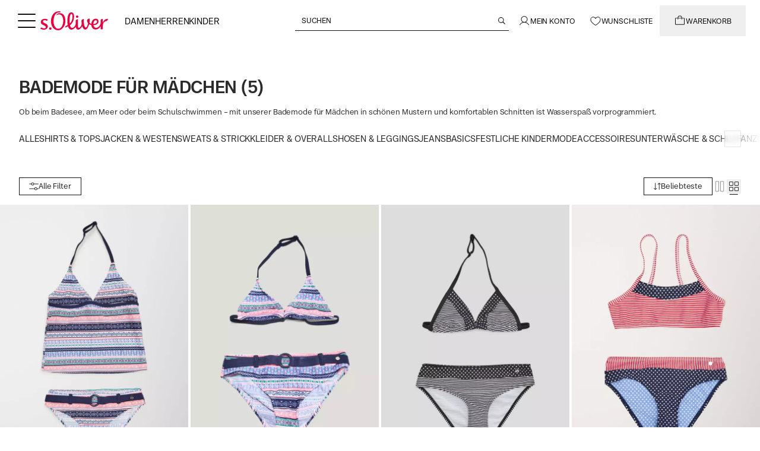

--- FILE ---
content_type: text/html;charset=utf-8
request_url: https://www.soliver.de/c/kinder/maedchen/bademode/
body_size: 86103
content:
<!DOCTYPE html><html  lang="de-DE"><head><meta charset="utf-8">
<meta name="viewport" content="width=device-width, initial-scale=1">
<title>Bademode für Mädchen online kaufen</title>
<link rel="preconnect" href="https://media.soliver.com">
<script id="usercentrics-cmp" src="https://web.cmp.usercentrics.eu/ui/loader.js" type="text/javascript" async data-draft="false" data-language="de" data-settings-id="vgFxPgvWAhCIhz" fetchpriority="high" data-hid="usercentrics-cmp"></script>
<link rel="stylesheet" href="/css/custom-fonts.css" media="print" onload="this.media='all'">
<link rel="stylesheet" href="/css/main.css" media="print" onload="this.media='all'">
<style>.md\:text-h1-md,.md\:text-h2-md,.md\:text-h3-md,.md\:text-h4-md,.md\:text-h5-md,.md\:text-h6-md,.prose-sm h1,.text-h1-sm,.text-h2-sm,.text-h3-sm,.text-h4-sm,.text-h5-sm,.text-h6-sm,.xl\:text-h1-lg,.xl\:text-h2-lg,.xl\:text-h3-lg,.xl\:text-h4-lg,.xl\:text-h5-lg,.xl\:text-h6-lg{font-weight:500!important;text-transform:uppercase!important}.prose-sm h1{font-size:2.3125rem;line-height:1.2}@media (min-width:768px){.prose-sm h1{font-size:2.75rem;line-height:1.2}}@media (min-width:1280px){.prose-sm h1{font-size:3.625rem;line-height:1.2}}.prose-sm h2{font-size:1.9375rem;font-weight:500!important;line-height:1.2;text-transform:uppercase!important}@media (min-width:768px){.prose-sm h2{font-size:2.3125rem;line-height:1.2}}@media (min-width:1280px){.prose-sm h2{font-size:3rem;line-height:1.2}}.prose-sm h3{font-size:1.625rem;font-weight:500!important;line-height:1.2;text-transform:uppercase!important}@media (min-width:768px){.prose-sm h3{font-size:2rem;line-height:1.2}}@media (min-width:1280px){.prose-sm h3{font-size:2.5rem;line-height:1.2}}.prose-sm h4{font-size:1.375rem;font-weight:500!important;line-height:1.2;text-transform:uppercase!important}@media (min-width:768px){.prose-sm h4{font-size:1.625rem;line-height:1.2}}@media (min-width:1280px){.prose-sm h4{font-size:2.0625rem;line-height:1.2}}.prose-sm h5{font-size:1.125rem;font-weight:500!important;line-height:1.2;text-transform:uppercase!important}@media (min-width:768px){.prose-sm h5{font-size:1.3125rem;line-height:1.2}}@media (min-width:1280px){.prose-sm h5{font-size:1.75rem;line-height:1.2}}.prose-sm h6{font-size:1rem;font-weight:500!important;line-height:1.2;text-transform:uppercase!important}@media (min-width:768px){.prose-sm h6{font-size:1.125rem;line-height:1.2}}@media (min-width:1280px){.prose-sm h6{font-size:1.5625rem;line-height:1.2}}*,:after,:before{--tw-border-spacing-x:0;--tw-border-spacing-y:0;--tw-translate-x:0;--tw-translate-y:0;--tw-rotate:0;--tw-skew-x:0;--tw-skew-y:0;--tw-scale-x:1;--tw-scale-y:1;--tw-pan-x: ;--tw-pan-y: ;--tw-pinch-zoom: ;--tw-scroll-snap-strictness:proximity;--tw-gradient-from-position: ;--tw-gradient-via-position: ;--tw-gradient-to-position: ;--tw-ordinal: ;--tw-slashed-zero: ;--tw-numeric-figure: ;--tw-numeric-spacing: ;--tw-numeric-fraction: ;--tw-ring-inset: ;--tw-ring-offset-width:0px;--tw-ring-offset-color:#fff;--tw-ring-color:rgba(59,130,246,.5);--tw-ring-offset-shadow:0 0 #0000;--tw-ring-shadow:0 0 #0000;--tw-shadow:0 0 #0000;--tw-shadow-colored:0 0 #0000;--tw-blur: ;--tw-brightness: ;--tw-contrast: ;--tw-grayscale: ;--tw-hue-rotate: ;--tw-invert: ;--tw-saturate: ;--tw-sepia: ;--tw-drop-shadow: ;--tw-backdrop-blur: ;--tw-backdrop-brightness: ;--tw-backdrop-contrast: ;--tw-backdrop-grayscale: ;--tw-backdrop-hue-rotate: ;--tw-backdrop-invert: ;--tw-backdrop-opacity: ;--tw-backdrop-saturate: ;--tw-backdrop-sepia: ;--tw-contain-size: ;--tw-contain-layout: ;--tw-contain-paint: ;--tw-contain-style: }::backdrop{--tw-border-spacing-x:0;--tw-border-spacing-y:0;--tw-translate-x:0;--tw-translate-y:0;--tw-rotate:0;--tw-skew-x:0;--tw-skew-y:0;--tw-scale-x:1;--tw-scale-y:1;--tw-pan-x: ;--tw-pan-y: ;--tw-pinch-zoom: ;--tw-scroll-snap-strictness:proximity;--tw-gradient-from-position: ;--tw-gradient-via-position: ;--tw-gradient-to-position: ;--tw-ordinal: ;--tw-slashed-zero: ;--tw-numeric-figure: ;--tw-numeric-spacing: ;--tw-numeric-fraction: ;--tw-ring-inset: ;--tw-ring-offset-width:0px;--tw-ring-offset-color:#fff;--tw-ring-color:rgba(59,130,246,.5);--tw-ring-offset-shadow:0 0 #0000;--tw-ring-shadow:0 0 #0000;--tw-shadow:0 0 #0000;--tw-shadow-colored:0 0 #0000;--tw-blur: ;--tw-brightness: ;--tw-contrast: ;--tw-grayscale: ;--tw-hue-rotate: ;--tw-invert: ;--tw-saturate: ;--tw-sepia: ;--tw-drop-shadow: ;--tw-backdrop-blur: ;--tw-backdrop-brightness: ;--tw-backdrop-contrast: ;--tw-backdrop-grayscale: ;--tw-backdrop-hue-rotate: ;--tw-backdrop-invert: ;--tw-backdrop-opacity: ;--tw-backdrop-saturate: ;--tw-backdrop-sepia: ;--tw-contain-size: ;--tw-contain-layout: ;--tw-contain-paint: ;--tw-contain-style: }/*! tailwindcss v3.4.19 | MIT License | https://tailwindcss.com*/*,:after,:before{border:0 solid #efefef;box-sizing:border-box}:after,:before{--tw-content:""}:host,html{line-height:1.5;-webkit-text-size-adjust:100%;font-family:Case,Helvetica Neue,Helvetica,Arial,Nimbus Sans L,Liberation Sans,sans-serif;font-feature-settings:normal;font-variation-settings:normal;-moz-tab-size:4;-o-tab-size:4;tab-size:4;-webkit-tap-highlight-color:transparent}body{line-height:inherit;margin:0}hr{border-top-width:1px;color:inherit;height:0}abbr:where([title]){-webkit-text-decoration:underline dotted;text-decoration:underline dotted}h1,h2,h3,h4,h5,h6{font-size:inherit;font-weight:inherit}a{color:inherit;text-decoration:inherit}b,strong{font-weight:bolder}code,kbd,pre,samp{font-family:ui-monospace,SFMono-Regular,Menlo,Monaco,Consolas,Liberation Mono,Courier New,monospace;font-feature-settings:normal;font-size:1em;font-variation-settings:normal}small{font-size:80%}sub,sup{font-size:75%;line-height:0;position:relative;vertical-align:baseline}sub{bottom:-.25em}sup{top:-.5em}table{border-collapse:collapse;border-color:inherit;text-indent:0}button,input,optgroup,select,textarea{color:inherit;font-family:inherit;font-feature-settings:inherit;font-size:100%;font-variation-settings:inherit;font-weight:inherit;letter-spacing:inherit;line-height:inherit;margin:0;padding:0}button,select{text-transform:none}button,input:where([type=button]),input:where([type=reset]),input:where([type=submit]){-webkit-appearance:button;background-color:transparent;background-image:none}:-moz-focusring{outline:auto}:-moz-ui-invalid{box-shadow:none}progress{vertical-align:baseline}::-webkit-inner-spin-button,::-webkit-outer-spin-button{height:auto}[type=search]{-webkit-appearance:textfield;outline-offset:-2px}::-webkit-search-decoration{-webkit-appearance:none}::-webkit-file-upload-button{-webkit-appearance:button;font:inherit}summary{display:list-item}blockquote,dd,dl,figure,h1,h2,h3,h4,h5,h6,hr,p,pre{margin:0}fieldset{margin:0}fieldset,legend{padding:0}menu,ol,ul{list-style:none;margin:0;padding:0}dialog{padding:0}textarea{resize:vertical}input::-moz-placeholder,textarea::-moz-placeholder{color:#959798;opacity:1}input::placeholder,textarea::placeholder{color:#959798;opacity:1}[role=button],button{cursor:pointer}:disabled{cursor:default}audio,canvas,embed,iframe,img,object,svg,video{display:block;vertical-align:middle}img,video{height:auto;max-width:100%}[hidden]:where(:not([hidden=until-found])){display:none}:focus-visible{outline-color:#2563eb;outline-offset:0;outline-width:2px}html{scrollbar-gutter:stable}*{font-family:CaseTT,Helvetica Neue,Helvetica,Arial,Nimbus Sans L,Liberation Sans,sans-serif}body:has(.block-scrolling),body:has(dialog[open]){overflow:hidden}dialog{max-height:100vh;max-width:100vw}.\!container{margin-left:auto!important;margin-right:auto!important;padding-left:1rem!important;padding-right:1rem!important;width:100%!important}.container{margin-left:auto;margin-right:auto;padding-left:1rem;padding-right:1rem;width:100%}@media (min-width:93.75rem){.\!container{max-width:93.75rem!important}.container{max-width:93.75rem}}.prose{color:var(--tw-prose-body);max-width:65ch}.prose :where(p):not(:where([class~=not-prose],[class~=not-prose] *)){margin-bottom:1.25em;margin-top:1.25em}.prose :where([class~=lead]):not(:where([class~=not-prose],[class~=not-prose] *)){color:var(--tw-prose-lead);font-size:1.25em;line-height:1.6;margin-bottom:1.2em;margin-top:1.2em}.prose :where(a):not(:where([class~=not-prose],[class~=not-prose] *)){color:var(--tw-prose-links);font-weight:500;text-decoration:underline}.prose :where(strong):not(:where([class~=not-prose],[class~=not-prose] *)){color:var(--tw-prose-bold);font-weight:600}.prose :where(a strong):not(:where([class~=not-prose],[class~=not-prose] *)){color:inherit}.prose :where(blockquote strong):not(:where([class~=not-prose],[class~=not-prose] *)){color:inherit}.prose :where(thead th strong):not(:where([class~=not-prose],[class~=not-prose] *)){color:inherit}.prose :where(ol):not(:where([class~=not-prose],[class~=not-prose] *)){list-style-type:decimal;margin-bottom:1.25em;margin-top:1.25em;padding-inline-start:1.625em}.prose :where(ol[type=A]):not(:where([class~=not-prose],[class~=not-prose] *)){list-style-type:upper-alpha}.prose :where(ol[type=a]):not(:where([class~=not-prose],[class~=not-prose] *)){list-style-type:lower-alpha}.prose :where(ol[type=A s]):not(:where([class~=not-prose],[class~=not-prose] *)){list-style-type:upper-alpha}.prose :where(ol[type=a s]):not(:where([class~=not-prose],[class~=not-prose] *)){list-style-type:lower-alpha}.prose :where(ol[type=I]):not(:where([class~=not-prose],[class~=not-prose] *)){list-style-type:upper-roman}.prose :where(ol[type=i]):not(:where([class~=not-prose],[class~=not-prose] *)){list-style-type:lower-roman}.prose :where(ol[type=I s]):not(:where([class~=not-prose],[class~=not-prose] *)){list-style-type:upper-roman}.prose :where(ol[type=i s]):not(:where([class~=not-prose],[class~=not-prose] *)){list-style-type:lower-roman}.prose :where(ol[type="1"]):not(:where([class~=not-prose],[class~=not-prose] *)){list-style-type:decimal}.prose :where(ul):not(:where([class~=not-prose],[class~=not-prose] *)){list-style-type:disc;margin-bottom:1.25em;margin-top:1.25em;padding-inline-start:1.625em}.prose :where(ol>li):not(:where([class~=not-prose],[class~=not-prose] *))::marker{color:var(--tw-prose-counters);font-weight:400}.prose :where(ul>li):not(:where([class~=not-prose],[class~=not-prose] *))::marker{color:var(--tw-prose-bullets)}.prose :where(dt):not(:where([class~=not-prose],[class~=not-prose] *)){color:var(--tw-prose-headings);font-weight:600;margin-top:1.25em}.prose :where(hr):not(:where([class~=not-prose],[class~=not-prose] *)){border-color:var(--tw-prose-hr);border-top-width:1px;margin-bottom:3em;margin-top:3em}.prose :where(blockquote):not(:where([class~=not-prose],[class~=not-prose] *)){border-inline-start-color:var(--tw-prose-quote-borders);border-inline-start-width:.25rem;color:var(--tw-prose-quotes);font-style:italic;font-weight:500;margin-bottom:1.6em;margin-top:1.6em;padding-inline-start:1em;quotes:"“""”""‘""’"}.prose :where(blockquote p:first-of-type):not(:where([class~=not-prose],[class~=not-prose] *)):before{content:open-quote}.prose :where(blockquote p:last-of-type):not(:where([class~=not-prose],[class~=not-prose] *)):after{content:close-quote}.prose :where(h1):not(:where([class~=not-prose],[class~=not-prose] *)){color:var(--tw-prose-headings);font-size:2.25em;font-weight:800;line-height:1.1111111;margin-bottom:.8888889em;margin-top:0}.prose :where(h1 strong):not(:where([class~=not-prose],[class~=not-prose] *)){color:inherit;font-weight:900}.prose :where(h2):not(:where([class~=not-prose],[class~=not-prose] *)){color:var(--tw-prose-headings);font-size:1.5em;font-weight:700;line-height:1.3333333;margin-bottom:1em;margin-top:2em}.prose :where(h2 strong):not(:where([class~=not-prose],[class~=not-prose] *)){color:inherit;font-weight:800}.prose :where(h3):not(:where([class~=not-prose],[class~=not-prose] *)){color:var(--tw-prose-headings);font-size:1.25em;font-weight:600;line-height:1.6;margin-bottom:.6em;margin-top:1.6em}.prose :where(h3 strong):not(:where([class~=not-prose],[class~=not-prose] *)){color:inherit;font-weight:700}.prose :where(h4):not(:where([class~=not-prose],[class~=not-prose] *)){color:var(--tw-prose-headings);font-weight:600;line-height:1.5;margin-bottom:.5em;margin-top:1.5em}.prose :where(h4 strong):not(:where([class~=not-prose],[class~=not-prose] *)){color:inherit;font-weight:700}.prose :where(img):not(:where([class~=not-prose],[class~=not-prose] *)){margin-bottom:2em;margin-top:2em}.prose :where(picture):not(:where([class~=not-prose],[class~=not-prose] *)){display:block;margin-bottom:2em;margin-top:2em}.prose :where(video):not(:where([class~=not-prose],[class~=not-prose] *)){margin-bottom:2em;margin-top:2em}.prose :where(kbd):not(:where([class~=not-prose],[class~=not-prose] *)){border-radius:.3125rem;box-shadow:0 0 0 1px rgb(var(--tw-prose-kbd-shadows)/10%),0 3px rgb(var(--tw-prose-kbd-shadows)/10%);color:var(--tw-prose-kbd);font-family:inherit;font-size:.875em;font-weight:500;padding-inline-end:.375em;padding-bottom:.1875em;padding-top:.1875em;padding-inline-start:.375em}.prose :where(code):not(:where([class~=not-prose],[class~=not-prose] *)){color:var(--tw-prose-code);font-size:.875em;font-weight:600}.prose :where(code):not(:where([class~=not-prose],[class~=not-prose] *)):before{content:"`"}.prose :where(code):not(:where([class~=not-prose],[class~=not-prose] *)):after{content:"`"}.prose :where(a code):not(:where([class~=not-prose],[class~=not-prose] *)){color:inherit}.prose :where(h1 code):not(:where([class~=not-prose],[class~=not-prose] *)){color:inherit}.prose :where(h2 code):not(:where([class~=not-prose],[class~=not-prose] *)){color:inherit;font-size:.875em}.prose :where(h3 code):not(:where([class~=not-prose],[class~=not-prose] *)){color:inherit;font-size:.9em}.prose :where(h4 code):not(:where([class~=not-prose],[class~=not-prose] *)){color:inherit}.prose :where(blockquote code):not(:where([class~=not-prose],[class~=not-prose] *)){color:inherit}.prose :where(thead th code):not(:where([class~=not-prose],[class~=not-prose] *)){color:inherit}.prose :where(pre):not(:where([class~=not-prose],[class~=not-prose] *)){background-color:var(--tw-prose-pre-bg);border-radius:.375rem;color:var(--tw-prose-pre-code);font-size:.875em;font-weight:400;line-height:1.7142857;margin-bottom:1.7142857em;margin-top:1.7142857em;overflow-x:auto;padding-inline-end:1.1428571em;padding-bottom:.8571429em;padding-top:.8571429em;padding-inline-start:1.1428571em}.prose :where(pre code):not(:where([class~=not-prose],[class~=not-prose] *)){background-color:transparent;border-radius:0;border-width:0;color:inherit;font-family:inherit;font-size:inherit;font-weight:inherit;line-height:inherit;padding:0}.prose :where(pre code):not(:where([class~=not-prose],[class~=not-prose] *)):before{content:none}.prose :where(pre code):not(:where([class~=not-prose],[class~=not-prose] *)):after{content:none}.prose :where(table):not(:where([class~=not-prose],[class~=not-prose] *)){font-size:.875em;line-height:1.7142857;margin-bottom:2em;margin-top:2em;table-layout:auto;width:100%}.prose :where(thead):not(:where([class~=not-prose],[class~=not-prose] *)){border-bottom-color:var(--tw-prose-th-borders);border-bottom-width:1px}.prose :where(thead th):not(:where([class~=not-prose],[class~=not-prose] *)){color:var(--tw-prose-headings);font-weight:600;padding-inline-end:.5714286em;padding-bottom:.5714286em;padding-inline-start:.5714286em;vertical-align:bottom}.prose :where(tbody tr):not(:where([class~=not-prose],[class~=not-prose] *)){border-bottom-color:var(--tw-prose-td-borders);border-bottom-width:1px}.prose :where(tbody tr:last-child):not(:where([class~=not-prose],[class~=not-prose] *)){border-bottom-width:0}.prose :where(tbody td):not(:where([class~=not-prose],[class~=not-prose] *)){vertical-align:baseline}.prose :where(tfoot):not(:where([class~=not-prose],[class~=not-prose] *)){border-top-color:var(--tw-prose-th-borders);border-top-width:1px}.prose :where(tfoot td):not(:where([class~=not-prose],[class~=not-prose] *)){vertical-align:top}.prose :where(th,td):not(:where([class~=not-prose],[class~=not-prose] *)){text-align:start}.prose :where(figure>*):not(:where([class~=not-prose],[class~=not-prose] *)){margin-bottom:0;margin-top:0}.prose :where(figcaption):not(:where([class~=not-prose],[class~=not-prose] *)){color:var(--tw-prose-captions);font-size:.875em;line-height:1.4285714;margin-top:.8571429em}.prose{--tw-prose-body:#374151;--tw-prose-headings:#111827;--tw-prose-lead:#4b5563;--tw-prose-links:#111827;--tw-prose-bold:#111827;--tw-prose-counters:#6b7280;--tw-prose-bullets:#d1d5db;--tw-prose-hr:#e5e7eb;--tw-prose-quotes:#111827;--tw-prose-quote-borders:#e5e7eb;--tw-prose-captions:#6b7280;--tw-prose-kbd:#111827;--tw-prose-kbd-shadows:17 24 39;--tw-prose-code:#111827;--tw-prose-pre-code:#e5e7eb;--tw-prose-pre-bg:#1f2937;--tw-prose-th-borders:#d1d5db;--tw-prose-td-borders:#e5e7eb;--tw-prose-invert-body:#d1d5db;--tw-prose-invert-headings:#fff;--tw-prose-invert-lead:#9ca3af;--tw-prose-invert-links:#fff;--tw-prose-invert-bold:#fff;--tw-prose-invert-counters:#9ca3af;--tw-prose-invert-bullets:#4b5563;--tw-prose-invert-hr:#374151;--tw-prose-invert-quotes:#f3f4f6;--tw-prose-invert-quote-borders:#374151;--tw-prose-invert-captions:#9ca3af;--tw-prose-invert-kbd:#fff;--tw-prose-invert-kbd-shadows:255 255 255;--tw-prose-invert-code:#fff;--tw-prose-invert-pre-code:#d1d5db;--tw-prose-invert-pre-bg:rgba(0,0,0,.5);--tw-prose-invert-th-borders:#4b5563;--tw-prose-invert-td-borders:#374151;font-size:1rem;line-height:1.75}.prose :where(picture>img):not(:where([class~=not-prose],[class~=not-prose] *)){margin-bottom:0;margin-top:0}.prose :where(li):not(:where([class~=not-prose],[class~=not-prose] *)){margin-bottom:.5em;margin-top:.5em}.prose :where(ol>li):not(:where([class~=not-prose],[class~=not-prose] *)){padding-inline-start:.375em}.prose :where(ul>li):not(:where([class~=not-prose],[class~=not-prose] *)){padding-inline-start:.375em}.prose :where(.prose>ul>li p):not(:where([class~=not-prose],[class~=not-prose] *)){margin-bottom:.75em;margin-top:.75em}.prose :where(.prose>ul>li>p:first-child):not(:where([class~=not-prose],[class~=not-prose] *)){margin-top:1.25em}.prose :where(.prose>ul>li>p:last-child):not(:where([class~=not-prose],[class~=not-prose] *)){margin-bottom:1.25em}.prose :where(.prose>ol>li>p:first-child):not(:where([class~=not-prose],[class~=not-prose] *)){margin-top:1.25em}.prose :where(.prose>ol>li>p:last-child):not(:where([class~=not-prose],[class~=not-prose] *)){margin-bottom:1.25em}.prose :where(ul ul,ul ol,ol ul,ol ol):not(:where([class~=not-prose],[class~=not-prose] *)){margin-bottom:.75em;margin-top:.75em}.prose :where(dl):not(:where([class~=not-prose],[class~=not-prose] *)){margin-bottom:1.25em;margin-top:1.25em}.prose :where(dd):not(:where([class~=not-prose],[class~=not-prose] *)){margin-top:.5em;padding-inline-start:1.625em}.prose :where(hr+*):not(:where([class~=not-prose],[class~=not-prose] *)){margin-top:0}.prose :where(h2+*):not(:where([class~=not-prose],[class~=not-prose] *)){margin-top:0}.prose :where(h3+*):not(:where([class~=not-prose],[class~=not-prose] *)){margin-top:0}.prose :where(h4+*):not(:where([class~=not-prose],[class~=not-prose] *)){margin-top:0}.prose :where(thead th:first-child):not(:where([class~=not-prose],[class~=not-prose] *)){padding-inline-start:0}.prose :where(thead th:last-child):not(:where([class~=not-prose],[class~=not-prose] *)){padding-inline-end:0}.prose :where(tbody td,tfoot td):not(:where([class~=not-prose],[class~=not-prose] *)){padding-inline-end:.5714286em;padding-bottom:.5714286em;padding-top:.5714286em;padding-inline-start:.5714286em}.prose :where(tbody td:first-child,tfoot td:first-child):not(:where([class~=not-prose],[class~=not-prose] *)){padding-inline-start:0}.prose :where(tbody td:last-child,tfoot td:last-child):not(:where([class~=not-prose],[class~=not-prose] *)){padding-inline-end:0}.prose :where(figure):not(:where([class~=not-prose],[class~=not-prose] *)){margin-bottom:2em;margin-top:2em}.prose :where(.prose>:first-child):not(:where([class~=not-prose],[class~=not-prose] *)){margin-top:0}.prose :where(.prose>:last-child):not(:where([class~=not-prose],[class~=not-prose] *)){margin-bottom:0}.prose-sm{font-size:.875rem;line-height:1.7142857}.prose-sm :where(p):not(:where([class~=not-prose],[class~=not-prose] *)){margin-bottom:1.1428571em;margin-top:1.1428571em}.prose-sm :where([class~=lead]):not(:where([class~=not-prose],[class~=not-prose] *)){font-size:1.2857143em;line-height:1.5555556;margin-bottom:.8888889em;margin-top:.8888889em}.prose-sm :where(blockquote):not(:where([class~=not-prose],[class~=not-prose] *)){margin-bottom:1.3333333em;margin-top:1.3333333em;padding-inline-start:1.1111111em}.prose-sm :where(h1):not(:where([class~=not-prose],[class~=not-prose] *)){font-size:2.1428571em;line-height:1.2;margin-bottom:.8em;margin-top:0}.prose-sm :where(h2):not(:where([class~=not-prose],[class~=not-prose] *)){font-size:1.4285714em;line-height:1.4;margin-bottom:.8em;margin-top:1.6em}.prose-sm :where(h3):not(:where([class~=not-prose],[class~=not-prose] *)){font-size:1.2857143em;line-height:1.5555556;margin-bottom:.4444444em;margin-top:1.5555556em}.prose-sm :where(h4):not(:where([class~=not-prose],[class~=not-prose] *)){line-height:1.4285714;margin-bottom:.5714286em;margin-top:1.4285714em}.prose-sm :where(img):not(:where([class~=not-prose],[class~=not-prose] *)){margin-bottom:1.7142857em;margin-top:1.7142857em}.prose-sm :where(picture):not(:where([class~=not-prose],[class~=not-prose] *)){margin-bottom:1.7142857em;margin-top:1.7142857em}.prose-sm :where(picture>img):not(:where([class~=not-prose],[class~=not-prose] *)){margin-bottom:0;margin-top:0}.prose-sm :where(video):not(:where([class~=not-prose],[class~=not-prose] *)){margin-bottom:1.7142857em;margin-top:1.7142857em}.prose-sm :where(kbd):not(:where([class~=not-prose],[class~=not-prose] *)){border-radius:.3125rem;font-size:.8571429em;padding-inline-end:.3571429em;padding-bottom:.1428571em;padding-top:.1428571em;padding-inline-start:.3571429em}.prose-sm :where(code):not(:where([class~=not-prose],[class~=not-prose] *)){font-size:.8571429em}.prose-sm :where(h2 code):not(:where([class~=not-prose],[class~=not-prose] *)){font-size:.9em}.prose-sm :where(h3 code):not(:where([class~=not-prose],[class~=not-prose] *)){font-size:.8888889em}.prose-sm :where(pre):not(:where([class~=not-prose],[class~=not-prose] *)){border-radius:.25rem;font-size:.8571429em;line-height:1.6666667;margin-bottom:1.6666667em;margin-top:1.6666667em;padding-inline-end:1em;padding-bottom:.6666667em;padding-top:.6666667em;padding-inline-start:1em}.prose-sm :where(ol):not(:where([class~=not-prose],[class~=not-prose] *)){margin-bottom:1.1428571em;margin-top:1.1428571em;padding-inline-start:1.5714286em}.prose-sm :where(ul):not(:where([class~=not-prose],[class~=not-prose] *)){margin-bottom:1.1428571em;margin-top:1.1428571em;padding-inline-start:1.5714286em}.prose-sm :where(li):not(:where([class~=not-prose],[class~=not-prose] *)){margin-bottom:.2857143em;margin-top:.2857143em}.prose-sm :where(ol>li):not(:where([class~=not-prose],[class~=not-prose] *)){padding-inline-start:.4285714em}.prose-sm :where(ul>li):not(:where([class~=not-prose],[class~=not-prose] *)){padding-inline-start:.4285714em}.prose-sm :where(.prose-sm>ul>li p):not(:where([class~=not-prose],[class~=not-prose] *)){margin-bottom:.5714286em;margin-top:.5714286em}.prose-sm :where(.prose-sm>ul>li>p:first-child):not(:where([class~=not-prose],[class~=not-prose] *)){margin-top:1.1428571em}.prose-sm :where(.prose-sm>ul>li>p:last-child):not(:where([class~=not-prose],[class~=not-prose] *)){margin-bottom:1.1428571em}.prose-sm :where(.prose-sm>ol>li>p:first-child):not(:where([class~=not-prose],[class~=not-prose] *)){margin-top:1.1428571em}.prose-sm :where(.prose-sm>ol>li>p:last-child):not(:where([class~=not-prose],[class~=not-prose] *)){margin-bottom:1.1428571em}.prose-sm :where(ul ul,ul ol,ol ul,ol ol):not(:where([class~=not-prose],[class~=not-prose] *)){margin-bottom:.5714286em;margin-top:.5714286em}.prose-sm :where(dl):not(:where([class~=not-prose],[class~=not-prose] *)){margin-bottom:1.1428571em;margin-top:1.1428571em}.prose-sm :where(dt):not(:where([class~=not-prose],[class~=not-prose] *)){margin-top:1.1428571em}.prose-sm :where(dd):not(:where([class~=not-prose],[class~=not-prose] *)){margin-top:.2857143em;padding-inline-start:1.5714286em}.prose-sm :where(hr):not(:where([class~=not-prose],[class~=not-prose] *)){margin-bottom:2.8571429em;margin-top:2.8571429em}.prose-sm :where(hr+*):not(:where([class~=not-prose],[class~=not-prose] *)){margin-top:0}.prose-sm :where(h2+*):not(:where([class~=not-prose],[class~=not-prose] *)){margin-top:0}.prose-sm :where(h3+*):not(:where([class~=not-prose],[class~=not-prose] *)){margin-top:0}.prose-sm :where(h4+*):not(:where([class~=not-prose],[class~=not-prose] *)){margin-top:0}.prose-sm :where(table):not(:where([class~=not-prose],[class~=not-prose] *)){font-size:.8571429em;line-height:1.5}.prose-sm :where(thead th):not(:where([class~=not-prose],[class~=not-prose] *)){padding-inline-end:1em;padding-bottom:.6666667em;padding-inline-start:1em}.prose-sm :where(thead th:first-child):not(:where([class~=not-prose],[class~=not-prose] *)){padding-inline-start:0}.prose-sm :where(thead th:last-child):not(:where([class~=not-prose],[class~=not-prose] *)){padding-inline-end:0}.prose-sm :where(tbody td,tfoot td):not(:where([class~=not-prose],[class~=not-prose] *)){padding-inline-end:1em;padding-bottom:.6666667em;padding-top:.6666667em;padding-inline-start:1em}.prose-sm :where(tbody td:first-child,tfoot td:first-child):not(:where([class~=not-prose],[class~=not-prose] *)){padding-inline-start:0}.prose-sm :where(tbody td:last-child,tfoot td:last-child):not(:where([class~=not-prose],[class~=not-prose] *)){padding-inline-end:0}.prose-sm :where(figure):not(:where([class~=not-prose],[class~=not-prose] *)){margin-bottom:1.7142857em;margin-top:1.7142857em}.prose-sm :where(figure>*):not(:where([class~=not-prose],[class~=not-prose] *)){margin-bottom:0;margin-top:0}.prose-sm :where(figcaption):not(:where([class~=not-prose],[class~=not-prose] *)){font-size:.8571429em;line-height:1.3333333;margin-top:.6666667em}.prose-sm :where(.prose-sm>:first-child):not(:where([class~=not-prose],[class~=not-prose] *)){margin-top:0}.prose-sm :where(.prose-sm>:last-child):not(:where([class~=not-prose],[class~=not-prose] *)){margin-bottom:0}.sr-only{height:1px;margin:-1px;overflow:hidden;padding:0;position:absolute;width:1px;clip:rect(0,0,0,0);border-width:0;white-space:nowrap}.pointer-events-none{pointer-events:none}.pointer-events-auto{pointer-events:auto}.\!visible{visibility:visible!important}.visible{visibility:visible}.invisible{visibility:hidden}.collapse{visibility:collapse}.static{position:static}.fixed{position:fixed}.\!absolute{position:absolute!important}.absolute{position:absolute}.relative{position:relative}.\!sticky{position:sticky!important}.sticky{position:sticky}.inset-0{inset:0}.inset-x-0{left:0;right:0}.inset-x-auto{left:auto;right:auto}.inset-y-0{bottom:0;top:0}.\!bottom-0{bottom:0!important}.\!left-0{left:0!important}.\!top-0{top:0!important}.\!top-1\/2{top:50%!important}.-bottom-0\.5{bottom:-.125rem}.-bottom-1\.5{bottom:-.375rem}.-bottom-3{bottom:-.75rem}.-left-2{left:-.5rem}.-left-6{left:-1.5rem}.-right-1{right:-.25rem}.-right-2{right:-.5rem}.-right-4{right:-1rem}.-right-6{right:-1.5rem}.-top-1{top:-.25rem}.-top-4{top:-1rem}.-top-7{top:-1.75rem}.bottom-0{bottom:0}.bottom-1{bottom:.25rem}.bottom-1\/2{bottom:50%}.bottom-2{bottom:.5rem}.bottom-6{bottom:1.5rem}.bottom-8{bottom:2rem}.bottom-\[14px\]{bottom:14px}.bottom-\[30px\]{bottom:30px}.left-0{left:0}.left-0\.5{left:.125rem}.left-1\/2{left:50%}.left-2{left:.5rem}.left-3{left:.75rem}.left-4{left:1rem}.left-6{left:1.5rem}.left-8{left:2rem}.left-auto{left:auto}.left-full{left:100%}.right-0{right:0}.right-1{right:.25rem}.right-1\.5{right:.375rem}.right-2{right:.5rem}.right-2\.5{right:.625rem}.right-3{right:.75rem}.right-4{right:1rem}.right-6{right:1.5rem}.right-8{right:2rem}.right-\[10px\]{right:10px}.right-\[12px\]{right:12px}.right-\[50\%\]{right:50%}.top-0{top:0}.top-0\.5{top:.125rem}.top-1{top:.25rem}.top-1\/2{top:50%}.top-12{top:3rem}.top-2{top:.5rem}.top-2\.5{top:.625rem}.top-2\/3{top:66.666667%}.top-3{top:.75rem}.top-4{top:1rem}.top-5{top:1.25rem}.top-6{top:1.5rem}.top-\[-34px\]{top:-34px}.top-\[10px\]{top:10px}.top-\[3\.25rem\]{top:3.25rem}.top-\[37\%\]{top:37%}.top-\[calc\(var\(--so-header-height\)\+var\(--so-promo-height\)-1rem\)\]{top:calc(var(--so-header-height) + var(--so-promo-height) - 1rem)}.top-\[calc\(var\(--so-header-height\)-1rem\)\]{top:calc(var(--so-header-height) - 1rem)}.top-full{top:100%}.top-header{top:var(--so-header-height)}.\!z-20{z-index:20!important}.-z-10{z-index:-10}.z-0{z-index:0}.z-10{z-index:10}.z-100{z-index:100}.z-110{z-index:110}.z-20{z-index:20}.z-30{z-index:30}.z-50{z-index:50}.z-60{z-index:60}.z-70{z-index:70}.z-80{z-index:90}.z-\[-1\]{z-index:-1}.z-\[1\]{z-index:1}.z-\[4\]{z-index:4}.z-\[5\]{z-index:5}.z-\[65\]{z-index:65}.order-1{order:1}.order-2{order:2}.col-span-1{grid-column:span 1/span 1}.col-span-11{grid-column:span 11/span 11}.col-span-12{grid-column:span 12/span 12}.col-span-2{grid-column:span 2/span 2}.col-span-3{grid-column:span 3/span 3}.col-span-4{grid-column:span 4/span 4}.col-span-5{grid-column:span 5/span 5}.col-span-6{grid-column:span 6/span 6}.col-span-8{grid-column:span 8/span 8}.col-span-full{grid-column:1/-1}.row-auto{grid-row:auto}.row-span-2{grid-row:span 2/span 2}.row-span-full{grid-row:1/-1}.\!m-0{margin:0!important}.-m-0\.5{margin:-.125rem}.-m-1{margin:-.25rem}.-m-2{margin:-.5rem}.m-0{margin:0}.m-0\.5{margin:.125rem}.m-1{margin:.25rem}.m-3{margin:.75rem}.m-4{margin:1rem}.m-\[-10px\]{margin:-10px}.m-\[-15px\]{margin:-15px}.m-auto{margin:auto}.m-px{margin:1px}.\!mx-0{margin-left:0!important;margin-right:0!important}.\!my-0{margin-bottom:0!important;margin-top:0!important}.-mx-0\.5{margin-left:-.125rem;margin-right:-.125rem}.-mx-4{margin-left:-1rem;margin-right:-1rem}.-mx-5{margin-left:-1.25rem;margin-right:-1.25rem}.-mx-6{margin-left:-1.5rem;margin-right:-1.5rem}.mx-0{margin-left:0;margin-right:0}.mx-1{margin-left:.25rem;margin-right:.25rem}.mx-2{margin-left:.5rem;margin-right:.5rem}.mx-3{margin-left:.75rem;margin-right:.75rem}.mx-4{margin-left:1rem;margin-right:1rem}.mx-\[\.125rem\]{margin-left:.125rem;margin-right:.125rem}.mx-auto{margin-left:auto;margin-right:auto}.my-0{margin-bottom:0;margin-top:0}.my-1{margin-bottom:.25rem;margin-top:.25rem}.my-10{margin-bottom:2.5rem;margin-top:2.5rem}.my-12{margin-bottom:3rem;margin-top:3rem}.my-14{margin-bottom:3.5rem;margin-top:3.5rem}.my-2{margin-bottom:.5rem;margin-top:.5rem}.my-2\.5{margin-bottom:.625rem;margin-top:.625rem}.my-3{margin-bottom:.75rem;margin-top:.75rem}.my-4{margin-bottom:1rem;margin-top:1rem}.my-6{margin-bottom:1.5rem;margin-top:1.5rem}.my-8{margin-bottom:2rem;margin-top:2rem}.my-auto{margin-bottom:auto;margin-top:auto}.\!mb-0{margin-bottom:0!important}.\!ml-0{margin-left:0!important}.\!ml-auto{margin-left:auto!important}.\!mt-0{margin-top:0!important}.\!mt-2{margin-top:.5rem!important}.\!mt-4{margin-top:1rem!important}.\!mt-8{margin-top:2rem!important}.\!mt-\[10px\]{margin-top:10px!important}.-mr-4{margin-right:-1rem}.-mr-6{margin-right:-1.5rem}.mb-0{margin-bottom:0}.mb-0\.5{margin-bottom:.125rem}.mb-1{margin-bottom:.25rem}.mb-1\.5{margin-bottom:.375rem}.mb-10{margin-bottom:2.5rem}.mb-12{margin-bottom:3rem}.mb-16{margin-bottom:4rem}.mb-2{margin-bottom:.5rem}.mb-2\.5{margin-bottom:.625rem}.mb-20{margin-bottom:5rem}.mb-24{margin-bottom:6rem}.mb-28{margin-bottom:7rem}.mb-3{margin-bottom:.75rem}.mb-32{margin-bottom:8rem}.mb-4{margin-bottom:1rem}.mb-40{margin-bottom:10rem}.mb-5{margin-bottom:1.25rem}.mb-6{margin-bottom:1.5rem}.mb-7{margin-bottom:1.75rem}.mb-8{margin-bottom:2rem}.mb-\[-5px\]{margin-bottom:-5px}.mb-\[\.125rem\]{margin-bottom:.125rem}.mb-\[12px\]{margin-bottom:12px}.mb-\[2px\]{margin-bottom:2px}.mb-auto{margin-bottom:auto}.ml-0{margin-left:0}.ml-1{margin-left:.25rem}.ml-1\.5{margin-left:.375rem}.ml-16{margin-left:4rem}.ml-2{margin-left:.5rem}.ml-2\.5{margin-left:.625rem}.ml-3{margin-left:.75rem}.ml-4{margin-left:1rem}.ml-5{margin-left:1.25rem}.ml-8{margin-left:2rem}.ml-\[12px\]{margin-left:12px}.ml-\[20px\]{margin-left:20px}.ml-auto{margin-left:auto}.ml-px{margin-left:1px}.mr-0{margin-right:0}.mr-0\.5{margin-right:.125rem}.mr-1{margin-right:.25rem}.mr-1\.5{margin-right:.375rem}.mr-2{margin-right:.5rem}.mr-2\.5{margin-right:.625rem}.mr-3{margin-right:.75rem}.mr-4{margin-right:1rem}.mr-5{margin-right:1.25rem}.mr-6{margin-right:1.5rem}.mr-8{margin-right:2rem}.mr-\[-11px\]{margin-right:-11px}.mr-\[-60px\]{margin-right:-60px}.mr-\[-6px\]{margin-right:-6px}.mr-\[12px\]{margin-right:12px}.mr-auto{margin-right:auto}.mt-0\.5{margin-top:.125rem}.mt-1{margin-top:.25rem}.mt-1\.5{margin-top:.375rem}.mt-10{margin-top:2.5rem}.mt-12{margin-top:3rem}.mt-14{margin-top:3.5rem}.mt-16{margin-top:4rem}.mt-2{margin-top:.5rem}.mt-2\.5{margin-top:.625rem}.mt-20{margin-top:5rem}.mt-24{margin-top:6rem}.mt-28{margin-top:7rem}.mt-3{margin-top:.75rem}.mt-3\.5{margin-top:.875rem}.mt-32{margin-top:8rem}.mt-4{margin-top:1rem}.mt-5{margin-top:1.25rem}.mt-6{margin-top:1.5rem}.mt-7{margin-top:1.75rem}.mt-8{margin-top:2rem}.mt-\[-70px\]{margin-top:-70px}.mt-\[15vh\]{margin-top:15vh}.mt-auto{margin-top:auto}.mt-px{margin-top:1px}.box-border{box-sizing:border-box}.box-content{box-sizing:content-box}.\!block{display:block!important}.block{display:block}.inline-block{display:inline-block}.inline{display:inline}.\!flex{display:flex!important}.flex{display:flex}.inline-flex{display:inline-flex}.table{display:table}.table-cell{display:table-cell}.table-row{display:table-row}.grid{display:grid}.contents{display:contents}.\!hidden{display:none!important}.hidden{display:none}.aspect-3\/4{aspect-ratio:3/4}.aspect-4\/3{aspect-ratio:4/3}.aspect-5\/7{aspect-ratio:5/7}.aspect-7\/5{aspect-ratio:7/5}.aspect-9\/16{aspect-ratio:9/16}.aspect-\[16\/9\]{aspect-ratio:16/9}.aspect-\[2\/3\]{aspect-ratio:2/3}.aspect-\[21\/9\]{aspect-ratio:21/9}.aspect-\[3\/2\]{aspect-ratio:3/2}.aspect-\[3\/4\]{aspect-ratio:3/4}.aspect-\[5\/6\]{aspect-ratio:5/6}.aspect-\[5\/7\]{aspect-ratio:5/7}.aspect-auto{aspect-ratio:auto}.aspect-square{aspect-ratio:1/1}.aspect-video{aspect-ratio:16/9}.\!size-13{height:52px!important;width:52px!important}.\!size-5{height:1.25rem!important;width:1.25rem!important}.\!size-6{height:1.5rem!important;width:1.5rem!important}.\!size-9{height:2.25rem!important;width:2.25rem!important}.\!size-\[14px\]{height:14px!important;width:14px!important}.\!size-\[20px\]{height:20px!important;width:20px!important}.\!size-max{height:-moz-max-content!important;height:max-content!important;width:-moz-max-content!important;width:max-content!important}.size-1{height:.25rem;width:.25rem}.size-10{height:2.5rem;width:2.5rem}.size-11{height:2.75rem;width:2.75rem}.size-12{height:3rem;width:3rem}.size-2{height:.5rem;width:.5rem}.size-2\.5{height:.625rem;width:.625rem}.size-20{height:5rem;width:5rem}.size-3{height:.75rem;width:.75rem}.size-3\.5{height:.875rem;width:.875rem}.size-4{height:1rem;width:1rem}.size-5{height:1.25rem;width:1.25rem}.size-6{height:1.5rem;width:1.5rem}.size-8{height:2rem;width:2rem}.size-9{height:2.25rem;width:2.25rem}.size-\[10px\]{height:10px;width:10px}.size-\[12px\]{height:12px;width:12px}.size-\[18px\]{height:18px;width:18px}.size-\[20px\]{height:20px;width:20px}.size-\[24px\]{height:24px;width:24px}.size-full{height:100%;width:100%}.\!h-0{height:0!important}.\!h-10{height:2.5rem!important}.\!h-5{height:1.25rem!important}.\!h-6{height:1.5rem!important}.\!h-\[2\.313rem\]{height:2.313rem!important}.\!h-\[44px\]{height:44px!important}.\!h-auto{height:auto!important}.h-0{height:0}.h-0\.5{height:.125rem}.h-1{height:.25rem}.h-1\.5{height:.375rem}.h-1\/2{height:50%}.h-1\/3{height:33.333333%}.h-10{height:2.5rem}.h-11{height:2.75rem}.h-12{height:3rem}.h-13{height:52px}.h-16{height:4rem}.h-2{height:.5rem}.h-2\.5{height:.625rem}.h-2\/3{height:66.666667%}.h-20{height:5rem}.h-3{height:.75rem}.h-3\/4{height:75%}.h-3\/5{height:60%}.h-4{height:1rem}.h-4\/5{height:80%}.h-40{height:10rem}.h-44{height:11rem}.h-5\/6{height:83.333333%}.h-6{height:1.5rem}.h-64{height:16rem}.h-7{height:1.75rem}.h-8{height:2rem}.h-9{height:2.25rem}.h-96{height:24rem}.h-\[1\.375rem\]{height:1.375rem}.h-\[1\.875rem\]{height:1.875rem}.h-\[154px\]{height:154px}.h-\[16px\]{height:16px}.h-\[230px\]{height:230px}.h-\[24px\]{height:24px}.h-\[27px\]{height:27px}.h-\[2px\]{height:2px}.h-\[3\.25rem\]{height:3.25rem}.h-\[30px\]{height:30px}.h-\[36px\]{height:36px}.h-\[38px\]{height:38px}.h-\[390px\]{height:390px}.h-\[41px\]{height:41px}.h-\[43px\]{height:43px}.h-\[45px\]{height:45px}.h-\[50px\]{height:50px}.h-\[520px\]{height:520px}.h-\[689px\]{height:689px}.h-\[6px\]{height:6px}.h-\[800px\]{height:800px}.h-\[84px\]{height:84px}.h-\[85vh\]{height:85vh}.h-\[86px\]{height:86px}.h-\[90\%\]{height:90%}.h-\[99px\]{height:99px}.h-\[calc\(100vh-220px\)\]{height:calc(100vh - 220px)}.h-auto{height:auto}.h-dvh{height:100dvh}.h-fit{height:-moz-fit-content;height:fit-content}.h-full{height:100%}.h-px{height:1px}.h-screen{height:100vh}.max-h-0{max-height:0}.max-h-80{max-height:20rem}.max-h-\[330px\]{max-height:330px}.max-h-\[500px\]{max-height:500px}.max-h-\[60\%\]{max-height:60%}.max-h-\[calc\(100\%-250px\)\]{max-height:calc(100% - 250px)}.max-h-fit{max-height:-moz-fit-content;max-height:fit-content}.max-h-full{max-height:100%}.max-h-lg{max-height:32rem}.max-h-md{max-height:28rem}.max-h-xl{max-height:36rem}.max-h-xs{max-height:20rem}.\!min-h-\[80px\]{min-height:80px!important}.min-h-10{min-height:2.5rem}.min-h-11{min-height:2.75rem}.min-h-3{min-height:.75rem}.min-h-4{min-height:1rem}.min-h-64{min-height:16rem}.min-h-8{min-height:2rem}.min-h-96{min-height:24rem}.min-h-\[150vh\]{min-height:150vh}.min-h-\[215px\]{min-height:215px}.min-h-\[30px\]{min-height:30px}.min-h-\[320px\]{min-height:320px}.min-h-\[50px\]{min-height:50px}.min-h-\[65vh\]{min-height:65vh}.min-h-\[85vh\]{min-height:85vh}.min-h-full{min-height:100%}.min-h-screen{min-height:100vh}.\!w-32{width:8rem!important}.\!w-56{width:14rem!important}.\!w-\[100vw\]{width:100vw!important}.\!w-\[12\.5rem\]{width:12.5rem!important}.\!w-\[22\.125rem\]{width:22.125rem!important}.\!w-\[298px\]{width:298px!important}.\!w-\[calc\(50vw-2px\)\]{width:calc(50vw - 2px)!important}.\!w-fit{width:-moz-fit-content!important;width:fit-content!important}.\!w-full{width:100%!important}.w-0{width:0}.w-1\/2{width:50%}.w-1\/3{width:33.333333%}.w-1\/4{width:25%}.w-1\/5{width:20%}.w-10{width:2.5rem}.w-11{width:2.75rem}.w-12{width:3rem}.w-13{width:52px}.w-14{width:3.5rem}.w-2\/3{width:66.666667%}.w-20{width:5rem}.w-24{width:6rem}.w-28{width:7rem}.w-3\/4{width:75%}.w-3\/5{width:60%}.w-32{width:8rem}.w-4{width:1rem}.w-4\/5{width:80%}.w-40{width:10rem}.w-48{width:12rem}.w-5{width:1.25rem}.w-6{width:1.5rem}.w-64{width:16rem}.w-7{width:1.75rem}.w-72{width:18rem}.w-8{width:2rem}.w-80{width:20rem}.w-9{width:2.25rem}.w-96{width:24rem}.w-\[110px\]{width:110px}.w-\[12\.5\%\]{width:12.5%}.w-\[18px\]{width:18px}.w-\[19\.5rem\]{width:19.5rem}.w-\[20px\]{width:20px}.w-\[24px\]{width:24px}.w-\[27px\]{width:27px}.w-\[300px\]{width:300px}.w-\[34px\]{width:34px}.w-\[358px\]{width:358px}.w-\[37\.5\%\]{width:37.5%}.w-\[4\.125rem\]{width:4.125rem}.w-\[480px\]{width:480px}.w-\[60px\]{width:60px}.w-\[61px\]{width:61px}.w-\[70px\]{width:70px}.w-\[80px\]{width:80px}.w-\[87px\]{width:87px}.w-\[90\%\]{width:90%}.w-\[calc\(100\%\/1\.5\)\]{width:66.66667%}.w-auto{width:auto}.w-fit{width:-moz-fit-content;width:fit-content}.w-full{width:100%}.w-max{width:-moz-max-content;width:max-content}.w-min{width:-moz-min-content;width:min-content}.w-px{width:1px}.\!min-w-16{min-width:4rem!important}.min-w-0{min-width:0}.min-w-16{min-width:4rem}.min-w-4{min-width:1rem}.min-w-48{min-width:12rem}.min-w-8{min-width:2rem}.min-w-\[2ch\]{min-width:2ch}.min-w-\[37\%\]{min-width:37%}.min-w-\[50px\]{min-width:50px}.min-w-\[66\%\]{min-width:66%}.min-w-fit{min-width:-moz-fit-content;min-width:fit-content}.min-w-full{min-width:100%}.min-w-max{min-width:-moz-max-content;min-width:max-content}.min-w-px{min-width:1px}.min-w-xs{min-width:20rem}.\!max-w-\[12\.5rem\]{max-width:12.5rem!important}.\!max-w-\[75\%\]{max-width:75%!important}.\!max-w-full{max-width:100%!important}.max-w-10{max-width:2.5rem}.max-w-24{max-width:6rem}.max-w-2xl{max-width:42rem}.max-w-36{max-width:9rem}.max-w-3xl{max-width:48rem}.max-w-4xl{max-width:56rem}.max-w-5xl{max-width:64rem}.max-w-64{max-width:16rem}.max-w-6xl{max-width:72rem}.max-w-7xl{max-width:80rem}.max-w-96{max-width:24rem}.max-w-\[100vw\]{max-width:100vw}.max-w-\[155px\]{max-width:155px}.max-w-\[23rem\]{max-width:23rem}.max-w-\[29\.75rem\]{max-width:29.75rem}.max-w-\[33\.75rem\]{max-width:33.75rem}.max-w-\[3ch\]{max-width:3ch}.max-w-\[50\%\]{max-width:50%}.max-w-\[536px\]{max-width:536px}.max-w-\[65\%\]{max-width:65%}.max-w-\[66\%\]{max-width:66%}.max-w-\[80\%\]{max-width:80%}.max-w-\[938px\]{max-width:938px}.max-w-\[960px\]{max-width:960px}.max-w-\[calc\(100\%-1\.875rem\)\]{max-width:calc(100% - 1.875rem)}.max-w-\[calc\(100vw-32px\)\]{max-width:calc(100vw - 32px)}.max-w-fit{max-width:-moz-fit-content;max-width:fit-content}.max-w-full{max-width:100%}.max-w-lg{max-width:32rem}.max-w-md{max-width:28rem}.max-w-screen-2xl{max-width:1440px}.max-w-sm{max-width:24rem}.max-w-xl{max-width:36rem}.max-w-xs{max-width:20rem}.flex-1{flex:1 1 0%}.flex-\[0_0_100\%\]{flex:0 0 100%}.flex-\[0_0_25\%\]{flex:0 0 25%}.flex-\[0_0_66\%\]{flex:0 0 66%}.flex-\[155px\]{flex:155px}.flex-\[193px\]{flex:193px}.flex-\[20\%\]{flex:20%}.flex-\[237px\]{flex:237px}.flex-\[536px\]{flex:536px}.flex-initial{flex:0 1 auto}.flex-none{flex:none}.shrink-0{flex-shrink:0}.grow{flex-grow:1}.basis-0{flex-basis:0px}.basis-1\/2{flex-basis:50%}.basis-1\/4{flex-basis:25%}.basis-3\/4{flex-basis:75%}.basis-5\/12{flex-basis:41.666667%}.basis-7\/12{flex-basis:58.333333%}.border-collapse{border-collapse:collapse}.-translate-x-1\/2{--tw-translate-x:-50%}.-translate-x-1\/2,.-translate-x-3\/4{transform:translate(var(--tw-translate-x),var(--tw-translate-y)) rotate(var(--tw-rotate)) skew(var(--tw-skew-x)) skewY(var(--tw-skew-y)) scaleX(var(--tw-scale-x)) scaleY(var(--tw-scale-y))}.-translate-x-3\/4{--tw-translate-x:-75%}.-translate-x-full{--tw-translate-x:-100%}.-translate-x-full,.-translate-y-1\/2{transform:translate(var(--tw-translate-x),var(--tw-translate-y)) rotate(var(--tw-rotate)) skew(var(--tw-skew-x)) skewY(var(--tw-skew-y)) scaleX(var(--tw-scale-x)) scaleY(var(--tw-scale-y))}.-translate-y-1\/2{--tw-translate-y:-50%}.-translate-y-4{--tw-translate-y:-1rem}.-translate-y-4,.-translate-y-5{transform:translate(var(--tw-translate-x),var(--tw-translate-y)) rotate(var(--tw-rotate)) skew(var(--tw-skew-x)) skewY(var(--tw-skew-y)) scaleX(var(--tw-scale-x)) scaleY(var(--tw-scale-y))}.-translate-y-5{--tw-translate-y:-1.25rem}.-translate-y-8{--tw-translate-y:-2rem}.-translate-y-8,.-translate-y-9{transform:translate(var(--tw-translate-x),var(--tw-translate-y)) rotate(var(--tw-rotate)) skew(var(--tw-skew-x)) skewY(var(--tw-skew-y)) scaleX(var(--tw-scale-x)) scaleY(var(--tw-scale-y))}.-translate-y-9{--tw-translate-y:-2.25rem}.-translate-y-full{--tw-translate-y:-100%}.-translate-y-full,.translate-x-0{transform:translate(var(--tw-translate-x),var(--tw-translate-y)) rotate(var(--tw-rotate)) skew(var(--tw-skew-x)) skewY(var(--tw-skew-y)) scaleX(var(--tw-scale-x)) scaleY(var(--tw-scale-y))}.translate-x-0{--tw-translate-x:0px}.translate-x-1{--tw-translate-x:.25rem}.translate-x-1,.translate-x-6{transform:translate(var(--tw-translate-x),var(--tw-translate-y)) rotate(var(--tw-rotate)) skew(var(--tw-skew-x)) skewY(var(--tw-skew-y)) scaleX(var(--tw-scale-x)) scaleY(var(--tw-scale-y))}.translate-x-6{--tw-translate-x:1.5rem}.translate-x-\[-100vw\]{--tw-translate-x:-100vw}.translate-x-\[-100vw\],.translate-x-\[-10px\]{transform:translate(var(--tw-translate-x),var(--tw-translate-y)) rotate(var(--tw-rotate)) skew(var(--tw-skew-x)) skewY(var(--tw-skew-y)) scaleX(var(--tw-scale-x)) scaleY(var(--tw-scale-y))}.translate-x-\[-10px\]{--tw-translate-x:-10px}.translate-x-full{--tw-translate-x:100%}.translate-x-full,.translate-y-0{transform:translate(var(--tw-translate-x),var(--tw-translate-y)) rotate(var(--tw-rotate)) skew(var(--tw-skew-x)) skewY(var(--tw-skew-y)) scaleX(var(--tw-scale-x)) scaleY(var(--tw-scale-y))}.translate-y-0{--tw-translate-y:0px}.translate-y-1\/2{--tw-translate-y:50%}.translate-y-10,.translate-y-1\/2{transform:translate(var(--tw-translate-x),var(--tw-translate-y)) rotate(var(--tw-rotate)) skew(var(--tw-skew-x)) skewY(var(--tw-skew-y)) scaleX(var(--tw-scale-x)) scaleY(var(--tw-scale-y))}.translate-y-10{--tw-translate-y:2.5rem}.translate-y-2{--tw-translate-y:.5rem}.translate-y-2,.translate-y-4{transform:translate(var(--tw-translate-x),var(--tw-translate-y)) rotate(var(--tw-rotate)) skew(var(--tw-skew-x)) skewY(var(--tw-skew-y)) scaleX(var(--tw-scale-x)) scaleY(var(--tw-scale-y))}.translate-y-4{--tw-translate-y:1rem}.translate-y-8{--tw-translate-y:2rem}.translate-y-8,.translate-y-\[-10px\]{transform:translate(var(--tw-translate-x),var(--tw-translate-y)) rotate(var(--tw-rotate)) skew(var(--tw-skew-x)) skewY(var(--tw-skew-y)) scaleX(var(--tw-scale-x)) scaleY(var(--tw-scale-y))}.translate-y-\[-10px\]{--tw-translate-y:-10px}.translate-y-full{--tw-translate-y:100%}.-rotate-180,.translate-y-full{transform:translate(var(--tw-translate-x),var(--tw-translate-y)) rotate(var(--tw-rotate)) skew(var(--tw-skew-x)) skewY(var(--tw-skew-y)) scaleX(var(--tw-scale-x)) scaleY(var(--tw-scale-y))}.-rotate-180{--tw-rotate:-180deg}.rotate-0{--tw-rotate:0deg}.rotate-0,.rotate-180{transform:translate(var(--tw-translate-x),var(--tw-translate-y)) rotate(var(--tw-rotate)) skew(var(--tw-skew-x)) skewY(var(--tw-skew-y)) scaleX(var(--tw-scale-x)) scaleY(var(--tw-scale-y))}.rotate-180{--tw-rotate:180deg}.rotate-90{--tw-rotate:90deg}.rotate-90,.rotate-\[25deg\]{transform:translate(var(--tw-translate-x),var(--tw-translate-y)) rotate(var(--tw-rotate)) skew(var(--tw-skew-x)) skewY(var(--tw-skew-y)) scaleX(var(--tw-scale-x)) scaleY(var(--tw-scale-y))}.rotate-\[25deg\]{--tw-rotate:25deg}.scale-100{--tw-scale-x:1;--tw-scale-y:1}.scale-100,.scale-95{transform:translate(var(--tw-translate-x),var(--tw-translate-y)) rotate(var(--tw-rotate)) skew(var(--tw-skew-x)) skewY(var(--tw-skew-y)) scaleX(var(--tw-scale-x)) scaleY(var(--tw-scale-y))}.scale-95{--tw-scale-x:.95;--tw-scale-y:.95}.transform{transform:translate(var(--tw-translate-x),var(--tw-translate-y)) rotate(var(--tw-rotate)) skew(var(--tw-skew-x)) skewY(var(--tw-skew-y)) scaleX(var(--tw-scale-x)) scaleY(var(--tw-scale-y))}@keyframes flash{0%,to{opacity:1}50%{opacity:0}}.animate-flash{animation:flash .75s infinite}@keyframes pulse{0%,to{opacity:1}50%{opacity:.5}}.animate-pulse{animation:pulse 2s cubic-bezier(.4,0,.6,1) infinite}@keyframes pump{0%{transform:scale(1)}40%{transform:scale(.85)}60%{transform:scale(1.4)}to{transform:scale(1)}}.animate-pump{animation:pump .6s ease-in-out}@keyframes spin{0%{transform:rotate(0)}to{transform:rotate(1turn)}}.animate-spin{animation:spin 1s linear infinite}.\!cursor-pointer{cursor:pointer!important}.cursor-default{cursor:default}.cursor-not-allowed{cursor:not-allowed}.cursor-pointer{cursor:pointer}.cursor-text{cursor:text}.cursor-zoom-in{cursor:zoom-in}.cursor-zoom-out{cursor:zoom-out}.select-none{-webkit-user-select:none;-moz-user-select:none;user-select:none}.resize-none{resize:none}.resize{resize:both}.snap-x{scroll-snap-type:x var(--tw-scroll-snap-strictness)}.snap-y{scroll-snap-type:y var(--tw-scroll-snap-strictness)}.snap-mandatory{--tw-scroll-snap-strictness:mandatory}.snap-start{scroll-snap-align:start}.snap-center{scroll-snap-align:center}.snap-always{scroll-snap-stop:always}.scroll-mt-8{scroll-margin-top:2rem}.list-inside{list-style-position:inside}.list-disc{list-style-type:disc}.list-none{list-style-type:none}.\!appearance-none{-webkit-appearance:none!important;-moz-appearance:none!important;appearance:none!important}.appearance-none{-webkit-appearance:none;-moz-appearance:none;appearance:none}.break-before-right{-moz-column-break-before:right;break-before:right}.auto-cols-fr{grid-auto-columns:minmax(0,1fr)}.grid-flow-col{grid-auto-flow:column}.grid-cols-1{grid-template-columns:repeat(1,minmax(0,1fr))}.grid-cols-11{grid-template-columns:repeat(11,minmax(0,1fr))}.grid-cols-12{grid-template-columns:repeat(12,minmax(0,1fr))}.grid-cols-2{grid-template-columns:repeat(2,minmax(0,1fr))}.grid-cols-3{grid-template-columns:repeat(3,minmax(0,1fr))}.grid-cols-4{grid-template-columns:repeat(4,minmax(0,1fr))}.grid-cols-6{grid-template-columns:repeat(6,minmax(0,1fr))}.grid-cols-\[fit-content\(100\%\)_minmax\(auto\,_528px\)\]{grid-template-columns:fit-content(100%) minmax(auto,528px)}.grid-rows-1{grid-template-rows:repeat(1,minmax(0,1fr))}.grid-rows-2{grid-template-rows:repeat(2,minmax(0,1fr))}.grid-rows-3{grid-template-rows:repeat(3,minmax(0,1fr))}.grid-rows-4{grid-template-rows:repeat(4,minmax(0,1fr))}.grid-rows-\[fit-content\(0\)\]{grid-template-rows:fit-content(0)}.\!flex-row{flex-direction:row!important}.flex-row{flex-direction:row}.flex-row-reverse{flex-direction:row-reverse}.flex-col{flex-direction:column}.flex-col-reverse{flex-direction:column-reverse}.flex-wrap{flex-wrap:wrap}.flex-nowrap{flex-wrap:nowrap}.place-content-between{place-content:space-between}.content-center{align-content:center}.\!items-start{align-items:flex-start!important}.items-start{align-items:flex-start}.items-end{align-items:flex-end}.items-center{align-items:center}.items-baseline{align-items:baseline}.items-stretch{align-items:stretch}.\!justify-normal{justify-content:normal!important}.\!justify-start{justify-content:flex-start!important}.justify-start{justify-content:flex-start}.justify-end{justify-content:flex-end}.\!justify-center{justify-content:center!important}.justify-center{justify-content:center}.\!justify-between{justify-content:space-between!important}.justify-between{justify-content:space-between}.justify-evenly{justify-content:space-evenly}.justify-items-start{justify-items:start}.justify-items-center{justify-items:center}.\!gap-0{gap:0!important}.\!gap-1{gap:.25rem!important}.\!gap-2{gap:.5rem!important}.\!gap-3{gap:.75rem!important}.\!gap-6{gap:1.5rem!important}.gap-0{gap:0}.gap-0\.5{gap:.125rem}.gap-1{gap:.25rem}.gap-10{gap:2.5rem}.gap-2{gap:.5rem}.gap-2\.5{gap:.625rem}.gap-3{gap:.75rem}.gap-3\.5{gap:.875rem}.gap-4{gap:1rem}.gap-5{gap:1.25rem}.gap-6{gap:1.5rem}.gap-7{gap:1.75rem}.gap-8{gap:2rem}.gap-\[10px\]{gap:10px}.gap-\[20px\]{gap:20px}.gap-\[2px\]{gap:2px}.gap-\[30px\]{gap:30px}.gap-x-1{-moz-column-gap:.25rem;column-gap:.25rem}.gap-x-2{-moz-column-gap:.5rem;column-gap:.5rem}.gap-x-3{-moz-column-gap:.75rem;column-gap:.75rem}.gap-x-\[0\.75ch\]{-moz-column-gap:.75ch;column-gap:.75ch}.gap-y-0\.5{row-gap:.125rem}.gap-y-1{row-gap:.25rem}.gap-y-4{row-gap:1rem}.gap-y-6{row-gap:1.5rem}.gap-y-\[\.125rem\]{row-gap:.125rem}.space-x-1>:not([hidden])~:not([hidden]){--tw-space-x-reverse:0;margin-left:calc(.25rem*(1 - var(--tw-space-x-reverse)));margin-right:calc(.25rem*var(--tw-space-x-reverse))}.space-x-2>:not([hidden])~:not([hidden]){--tw-space-x-reverse:0;margin-left:calc(.5rem*(1 - var(--tw-space-x-reverse)));margin-right:calc(.5rem*var(--tw-space-x-reverse))}.space-x-3>:not([hidden])~:not([hidden]){--tw-space-x-reverse:0;margin-left:calc(.75rem*(1 - var(--tw-space-x-reverse)));margin-right:calc(.75rem*var(--tw-space-x-reverse))}.space-x-4>:not([hidden])~:not([hidden]){--tw-space-x-reverse:0;margin-left:calc(1rem*(1 - var(--tw-space-x-reverse)));margin-right:calc(1rem*var(--tw-space-x-reverse))}.space-x-8>:not([hidden])~:not([hidden]){--tw-space-x-reverse:0;margin-left:calc(2rem*(1 - var(--tw-space-x-reverse)));margin-right:calc(2rem*var(--tw-space-x-reverse))}.space-y-1\.5>:not([hidden])~:not([hidden]){--tw-space-y-reverse:0;margin-bottom:calc(.375rem*var(--tw-space-y-reverse));margin-top:calc(.375rem*(1 - var(--tw-space-y-reverse)))}.space-y-12>:not([hidden])~:not([hidden]){--tw-space-y-reverse:0;margin-bottom:calc(3rem*var(--tw-space-y-reverse));margin-top:calc(3rem*(1 - var(--tw-space-y-reverse)))}.space-y-2>:not([hidden])~:not([hidden]){--tw-space-y-reverse:0;margin-bottom:calc(.5rem*var(--tw-space-y-reverse));margin-top:calc(.5rem*(1 - var(--tw-space-y-reverse)))}.space-y-2\.5>:not([hidden])~:not([hidden]){--tw-space-y-reverse:0;margin-bottom:calc(.625rem*var(--tw-space-y-reverse));margin-top:calc(.625rem*(1 - var(--tw-space-y-reverse)))}.space-y-3>:not([hidden])~:not([hidden]){--tw-space-y-reverse:0;margin-bottom:calc(.75rem*var(--tw-space-y-reverse));margin-top:calc(.75rem*(1 - var(--tw-space-y-reverse)))}.space-y-4>:not([hidden])~:not([hidden]){--tw-space-y-reverse:0;margin-bottom:calc(1rem*var(--tw-space-y-reverse));margin-top:calc(1rem*(1 - var(--tw-space-y-reverse)))}.space-y-5>:not([hidden])~:not([hidden]){--tw-space-y-reverse:0;margin-bottom:calc(1.25rem*var(--tw-space-y-reverse));margin-top:calc(1.25rem*(1 - var(--tw-space-y-reverse)))}.space-y-6>:not([hidden])~:not([hidden]){--tw-space-y-reverse:0;margin-bottom:calc(1.5rem*var(--tw-space-y-reverse));margin-top:calc(1.5rem*(1 - var(--tw-space-y-reverse)))}.space-y-8>:not([hidden])~:not([hidden]){--tw-space-y-reverse:0;margin-bottom:calc(2rem*var(--tw-space-y-reverse));margin-top:calc(2rem*(1 - var(--tw-space-y-reverse)))}.divide-y>:not([hidden])~:not([hidden]){--tw-divide-y-reverse:0;border-bottom-width:calc(1px*var(--tw-divide-y-reverse));border-top-width:calc(1px*(1 - var(--tw-divide-y-reverse)))}.self-start{align-self:flex-start}.self-end{align-self:flex-end}.self-center{align-self:center}.self-stretch{align-self:stretch}.overflow-auto{overflow:auto}.overflow-hidden{overflow:hidden}.overflow-visible{overflow:visible}.overflow-x-auto{overflow-x:auto}.overflow-y-auto{overflow-y:auto}.overflow-x-hidden{overflow-x:hidden}.overflow-y-hidden{overflow-y:hidden}.overflow-x-scroll{overflow-x:scroll}.overflow-y-scroll{overflow-y:scroll}.overscroll-none{overscroll-behavior:none}.truncate{overflow:hidden;white-space:nowrap}.text-ellipsis,.truncate{text-overflow:ellipsis}.hyphens-auto{-webkit-hyphens:auto;hyphens:auto}.\!whitespace-normal{white-space:normal!important}.whitespace-normal{white-space:normal}.whitespace-nowrap{white-space:nowrap}.whitespace-pre{white-space:pre}.whitespace-pre-line{white-space:pre-line}.whitespace-pre-wrap{white-space:pre-wrap}.whitespace-break-spaces{white-space:break-spaces}.text-balance{text-wrap:balance}.break-words{overflow-wrap:break-word}.break-all{word-break:break-all}.\!rounded-full{border-radius:9999px!important}.\!rounded-none{border-radius:0!important}.rounded{border-radius:.25rem}.rounded-3xl{border-radius:1.5rem}.rounded-\[10px\]{border-radius:10px}.rounded-\[2\.375rem\]{border-radius:2.375rem}.rounded-\[20px\]{border-radius:20px}.rounded-\[3px\]{border-radius:3px}.rounded-full{border-radius:9999px}.rounded-lg{border-radius:.5rem}.rounded-md{border-radius:.375rem}.rounded-none{border-radius:0}.rounded-sm{border-radius:.125rem}.rounded-xl{border-radius:.75rem}.rounded-l-full{border-bottom-left-radius:9999px;border-top-left-radius:9999px}.rounded-r-full{border-bottom-right-radius:9999px;border-top-right-radius:9999px}.rounded-t-md{border-top-left-radius:.375rem;border-top-right-radius:.375rem}.rounded-t-xl{border-top-left-radius:.75rem;border-top-right-radius:.75rem}.rounded-tl-md{border-top-left-radius:.375rem}.\!border-0{border-width:0!important}.\!border-2{border-width:2px!important}.\!border-\[1px\]{border-width:1px!important}.border{border-width:1px}.border-0{border-width:0}.border-2{border-width:2px}.border-\[0\.3125rem\]{border-width:.3125rem}.border-\[3px\]{border-width:3px}.border-\[5px\]{border-width:5px}.border-y{border-bottom-width:1px;border-top-width:1px}.\!border-t-0{border-top-width:0!important}.border-b{border-bottom-width:1px}.border-b-2,.border-b-\[2px\]{border-bottom-width:2px}.border-l{border-left-width:1px}.border-r{border-right-width:1px}.border-r-\[14px\]{border-right-width:14px}.border-t{border-top-width:1px}.border-t-2{border-top-width:2px}.border-t-\[14px\]{border-top-width:14px}.\!border-none{border-style:none!important}.border-none{border-style:none}.\!border-\[\#bec2c4\]{--tw-border-opacity:1!important;border-color:rgb(190 194 196/var(--tw-border-opacity,1))!important}.\!border-accent{--tw-border-opacity:1!important;border-color:rgb(229 0 64/var(--tw-border-opacity,1))!important}.\!border-black{--tw-border-opacity:1!important;border-color:rgb(16 16 16/var(--tw-border-opacity,1))!important}.\!border-primary{--tw-border-opacity:1!important;border-color:rgb(43 43 43/var(--tw-border-opacity,1))!important}.border-black{--tw-border-opacity:1;border-color:rgb(16 16 16/var(--tw-border-opacity,1))}.border-black\/10{border-color:#0f0f0f1a}.border-current{border-color:currentColor}.border-gray-100{--tw-border-opacity:1;border-color:rgb(216 220 222/var(--tw-border-opacity,1))}.border-gray-200,.border-gray-300{--tw-border-opacity:1;border-color:rgb(198 201 203/var(--tw-border-opacity,1))}.border-gray-400,.border-gray-450{--tw-border-opacity:1;border-color:rgb(149 151 152/var(--tw-border-opacity,1))}.border-gray-50{--tw-border-opacity:1;border-color:rgb(239 239 239/var(--tw-border-opacity,1))}.border-gray-500{--tw-border-opacity:1;border-color:rgb(120 122 123/var(--tw-border-opacity,1))}.border-gray-60{--tw-border-opacity:1;border-color:rgb(113 113 114/var(--tw-border-opacity,1))}.border-gray-75{--tw-border-opacity:1;border-color:rgb(87 87 87/var(--tw-border-opacity,1))}.border-gray-750{--tw-border-opacity:1;border-color:rgb(91 92 93/var(--tw-border-opacity,1))}.border-gray-900{--tw-border-opacity:1;border-color:rgb(43 59 43/var(--tw-border-opacity,1))}.border-neutral-400{--tw-border-opacity:1;border-color:rgb(163 163 163/var(--tw-border-opacity,1))}.border-neutral-600{--tw-border-opacity:1;border-color:rgb(82 82 82/var(--tw-border-opacity,1))}.border-neutral-800{--tw-border-opacity:1;border-color:rgb(38 38 38/var(--tw-border-opacity,1))}.border-newsletter-color,.border-primary{--tw-border-opacity:1;border-color:rgb(43 43 43/var(--tw-border-opacity,1))}.border-status-inputError{--tw-border-opacity:1;border-color:rgb(252 0 0/var(--tw-border-opacity,1))}.border-transparent{border-color:transparent}.border-white{--tw-border-opacity:1;border-color:rgb(255 255 255/var(--tw-border-opacity,1))}.border-white\/50{border-color:#ffffff80}.border-b-\[gray-200\]{border-bottom-color:gray-200}.border-b-black{--tw-border-opacity:1;border-bottom-color:rgb(16 16 16/var(--tw-border-opacity,1))}.border-b-gray-200{--tw-border-opacity:1;border-bottom-color:rgb(198 201 203/var(--tw-border-opacity,1))}.border-b-neutral-25{--tw-border-opacity:1;border-bottom-color:rgb(239 239 239/var(--tw-border-opacity,1))}.border-b-primary{--tw-border-opacity:1;border-bottom-color:rgb(43 43 43/var(--tw-border-opacity,1))}.border-b-secondary{--tw-border-opacity:1;border-bottom-color:rgb(255 255 255/var(--tw-border-opacity,1))}.border-b-transparent{border-bottom-color:transparent}.border-r-transparent{border-right-color:transparent}.border-t-gray-200{--tw-border-opacity:1;border-top-color:rgb(198 201 203/var(--tw-border-opacity,1))}.border-t-gray-500{--tw-border-opacity:1;border-top-color:rgb(120 122 123/var(--tw-border-opacity,1))}.border-t-neutral-800{--tw-border-opacity:1;border-top-color:rgb(38 38 38/var(--tw-border-opacity,1))}.\!bg-\[\#bec2c4\]{--tw-bg-opacity:1!important;background-color:rgb(190 194 196/var(--tw-bg-opacity,1))!important}.\!bg-black{--tw-bg-opacity:1!important;background-color:rgb(16 16 16/var(--tw-bg-opacity,1))!important}.\!bg-gray-300{--tw-bg-opacity:1!important;background-color:rgb(198 201 203/var(--tw-bg-opacity,1))!important}.\!bg-primary{--tw-bg-opacity:1!important;background-color:rgb(43 43 43/var(--tw-bg-opacity,1))!important}.\!bg-transparent{background-color:transparent!important}.\!bg-white{--tw-bg-opacity:1!important;background-color:rgb(255 255 255/var(--tw-bg-opacity,1))!important}.bg-\[\#0061F2\]{--tw-bg-opacity:1;background-color:rgb(0 97 242/var(--tw-bg-opacity,1))}.bg-\[\#1877F2\]{--tw-bg-opacity:1;background-color:rgb(24 119 242/var(--tw-bg-opacity,1))}.bg-\[\#4285F4\]{--tw-bg-opacity:1;background-color:rgb(66 133 244/var(--tw-bg-opacity,1))}.bg-\[\#71A65F\]{--tw-bg-opacity:1;background-color:rgb(113 166 95/var(--tw-bg-opacity,1))}.bg-\[\#ABABAB\]{--tw-bg-opacity:1;background-color:rgb(171 171 171/var(--tw-bg-opacity,1))}.bg-\[\#C43A31\]{--tw-bg-opacity:1;background-color:rgb(196 58 49/var(--tw-bg-opacity,1))}.bg-\[\#FF8200\]{--tw-bg-opacity:1;background-color:rgb(255 130 0/var(--tw-bg-opacity,1))}.bg-\[\#a6a6a6\]{--tw-bg-opacity:1;background-color:rgb(166 166 166/var(--tw-bg-opacity,1))}.bg-\[var\(--bg-color\)\]{background-color:var(--bg-color)}.bg-amber-500{--tw-bg-opacity:1;background-color:rgb(245 158 11/var(--tw-bg-opacity,1))}.bg-beige{--tw-bg-opacity:1;background-color:rgb(240 238 233/var(--tw-bg-opacity,1))}.bg-black{--tw-bg-opacity:1;background-color:rgb(16 16 16/var(--tw-bg-opacity,1))}.bg-black\/30{background-color:#0f0f0f4d}.bg-black\/50{background-color:#0f0f0f80}.bg-cyan-500{--tw-bg-opacity:1;background-color:rgb(6 182 212/var(--tw-bg-opacity,1))}.bg-gray-100{--tw-bg-opacity:1;background-color:rgb(216 220 222/var(--tw-bg-opacity,1))}.bg-gray-100\/50{background-color:#d8dcde80}.bg-gray-150{--tw-bg-opacity:1;background-color:rgb(213 215 226/var(--tw-bg-opacity,1))}.bg-gray-200,.bg-gray-300{--tw-bg-opacity:1;background-color:rgb(198 201 203/var(--tw-bg-opacity,1))}.bg-gray-400{--tw-bg-opacity:1;background-color:rgb(149 151 152/var(--tw-bg-opacity,1))}.bg-gray-50{--tw-bg-opacity:1;background-color:rgb(239 239 239/var(--tw-bg-opacity,1))}.bg-gray-500,.bg-gray-600{--tw-bg-opacity:1;background-color:rgb(120 122 123/var(--tw-bg-opacity,1))}.bg-gray-800{--tw-bg-opacity:1;background-color:rgb(91 92 93/var(--tw-bg-opacity,1))}.bg-green{--tw-bg-opacity:1;background-color:rgb(2 136 82/var(--tw-bg-opacity,1))}.bg-green-500{--tw-bg-opacity:1;background-color:rgb(34 197 94/var(--tw-bg-opacity,1))}.bg-green-light{--tw-bg-opacity:1;background-color:rgb(228 244 228/var(--tw-bg-opacity,1))}.bg-inherit{background-color:inherit}.bg-lime-500{--tw-bg-opacity:1;background-color:rgb(132 204 22/var(--tw-bg-opacity,1))}.bg-neutral-100\/80{background-color:#929496cc}.bg-neutral-25{--tw-bg-opacity:1;background-color:rgb(239 239 239/var(--tw-bg-opacity,1))}.bg-neutral-25\/80{background-color:#f0f0f0cc}.bg-neutral-50{--tw-bg-opacity:1;background-color:rgb(250 250 250/var(--tw-bg-opacity,1))}.bg-neutral-600{--tw-bg-opacity:1;background-color:rgb(82 82 82/var(--tw-bg-opacity,1))}.bg-neutral-900{--tw-bg-opacity:1;background-color:rgb(23 23 23/var(--tw-bg-opacity,1))}.bg-orange-500{--tw-bg-opacity:1;background-color:rgb(249 115 22/var(--tw-bg-opacity,1))}.bg-orange-600{--tw-bg-opacity:1;background-color:rgb(234 88 12/var(--tw-bg-opacity,1))}.bg-primary{--tw-bg-opacity:1;background-color:rgb(43 43 43/var(--tw-bg-opacity,1))}.bg-primary\/50{background-color:#2b2b2b80}.bg-red{--tw-bg-opacity:1;background-color:rgb(251 0 0/var(--tw-bg-opacity,1))}.bg-red-500{--tw-bg-opacity:1;background-color:rgb(239 68 68/var(--tw-bg-opacity,1))}.bg-red-600{--tw-bg-opacity:1;background-color:rgb(220 38 38/var(--tw-bg-opacity,1))}.bg-secondary{--tw-bg-opacity:1;background-color:rgb(255 255 255/var(--tw-bg-opacity,1))}.bg-slate-100{--tw-bg-opacity:1;background-color:rgb(241 245 249/var(--tw-bg-opacity,1))}.bg-status-alert{--tw-bg-opacity:1;background-color:rgb(255 196 167/var(--tw-bg-opacity,1))}.bg-status-error{--tw-bg-opacity:1;background-color:rgb(255 198 208/var(--tw-bg-opacity,1))}.bg-status-success{--tw-bg-opacity:1;background-color:rgb(228 244 228/var(--tw-bg-opacity,1))}.bg-transparent{background-color:transparent}.bg-white{--tw-bg-opacity:1;background-color:rgb(255 255 255/var(--tw-bg-opacity,1))}.bg-white\/10{background-color:#ffffff1a}.bg-white\/20{background-color:#fff3}.bg-white\/40{background-color:#fff6}.bg-white\/60{background-color:#fff9}.bg-white\/70{background-color:#ffffffb3}.bg-white\/80{background-color:#fffc}.bg-white\/85{background-color:#ffffffd9}.bg-white\/90{background-color:#ffffffe6}.bg-yellow-300{--tw-bg-opacity:1;background-color:rgb(253 224 71/var(--tw-bg-opacity,1))}.bg-yellow-400{--tw-bg-opacity:1;background-color:rgb(250 204 21/var(--tw-bg-opacity,1))}.bg-\[linear-gradient\(180deg\,_\#000_-99\.5\%\,_rgba\(0\,0\,0\,0\.57\)_25\.19\%\,_rgba\(0\,0\,0\,0\)_100\%\)\]{background-image:linear-gradient(180deg,#000 -99.5%,rgba(0,0,0,.57) 25.19%,transparent)}.bg-gradient-to-b{background-image:linear-gradient(to bottom,var(--tw-gradient-stops))}.bg-gradient-to-br{background-image:linear-gradient(to bottom right,var(--tw-gradient-stops))}.bg-gradient-to-t{background-image:linear-gradient(to top,var(--tw-gradient-stops))}.from-black{--tw-gradient-from:#101010 var(--tw-gradient-from-position);--tw-gradient-to:hsla(0,0%,6%,0) var(--tw-gradient-to-position);--tw-gradient-stops:var(--tw-gradient-from),var(--tw-gradient-to)}.from-black\/70{--tw-gradient-from:hsla(0,0%,6%,.7) var(--tw-gradient-from-position);--tw-gradient-to:hsla(0,0%,6%,0) var(--tw-gradient-to-position);--tw-gradient-stops:var(--tw-gradient-from),var(--tw-gradient-to)}.from-black\/90{--tw-gradient-from:hsla(0,0%,6%,.9) var(--tw-gradient-from-position);--tw-gradient-to:hsla(0,0%,6%,0) var(--tw-gradient-to-position);--tw-gradient-stops:var(--tw-gradient-from),var(--tw-gradient-to)}.from-blue-300{--tw-gradient-from:#93c5fd var(--tw-gradient-from-position);--tw-gradient-to:rgba(147,197,253,0) var(--tw-gradient-to-position);--tw-gradient-stops:var(--tw-gradient-from),var(--tw-gradient-to)}.to-purple-200{--tw-gradient-to:#e9d5ff var(--tw-gradient-to-position)}.to-transparent{--tw-gradient-to:transparent var(--tw-gradient-to-position)}.bg-\[size\:100\%_100\%\]{background-size:100% 100%}.bg-cover{background-size:cover}.bg-center{background-position:50%}.fill-current{fill:currentColor}.fill-gray-500{fill:#787a7b}.fill-gray-700{fill:#374151}.fill-gray-750{fill:#5b5c5d}.fill-primary{fill:#2b2b2b}.fill-transparent{fill:transparent}.object-contain{-o-object-fit:contain;object-fit:contain}.object-cover{-o-object-fit:cover;object-fit:cover}.object-top{-o-object-position:top;object-position:top}.\!p-0{padding:0!important}.\!p-1{padding:.25rem!important}.\!p-2{padding:.5rem!important}.\!p-3{padding:.75rem!important}.\!p-3\.5{padding:.875rem!important}.\!p-4{padding:1rem!important}.p-0{padding:0}.p-0\.5{padding:.125rem}.p-1{padding:.25rem}.p-10{padding:2.5rem}.p-16{padding:4rem}.p-2{padding:.5rem}.p-2\.5{padding:.625rem}.p-3{padding:.75rem}.p-4{padding:1rem}.p-5{padding:1.25rem}.p-6{padding:1.5rem}.p-8{padding:2rem}.p-\[10px\]{padding:10px}.p-\[12px\]{padding:12px}.p-\[15px\]{padding:15px}.p-\[5px\]{padding:5px}.p-px{padding:1px}.\!px-0{padding-left:0!important;padding-right:0!important}.\!px-1\.5{padding-left:.375rem!important;padding-right:.375rem!important}.\!px-2\.5{padding-left:.625rem!important;padding-right:.625rem!important}.\!px-3{padding-left:.75rem!important;padding-right:.75rem!important}.\!px-3\.5{padding-left:.875rem!important;padding-right:.875rem!important}.\!px-4{padding-left:1rem!important;padding-right:1rem!important}.\!px-6{padding-left:1.5rem!important;padding-right:1.5rem!important}.\!px-\[6px\]{padding-left:6px!important;padding-right:6px!important}.\!py-0{padding-bottom:0!important;padding-top:0!important}.\!py-1{padding-bottom:.25rem!important;padding-top:.25rem!important}.\!py-2{padding-bottom:.5rem!important;padding-top:.5rem!important}.\!py-4{padding-bottom:1rem!important;padding-top:1rem!important}.\!py-\[12px\]{padding-bottom:12px!important;padding-top:12px!important}.px-0{padding-left:0;padding-right:0}.px-0\.5{padding-left:.125rem;padding-right:.125rem}.px-1{padding-left:.25rem;padding-right:.25rem}.px-1\.5{padding-left:.375rem;padding-right:.375rem}.px-2{padding-left:.5rem;padding-right:.5rem}.px-2\.5{padding-left:.625rem;padding-right:.625rem}.px-3{padding-left:.75rem;padding-right:.75rem}.px-4{padding-left:1rem;padding-right:1rem}.px-5{padding-left:1.25rem;padding-right:1.25rem}.px-6{padding-left:1.5rem;padding-right:1.5rem}.px-7{padding-left:1.75rem;padding-right:1.75rem}.px-8{padding-left:2rem;padding-right:2rem}.px-\[0\.325rem\]{padding-left:.325rem;padding-right:.325rem}.px-\[11px\]{padding-left:11px;padding-right:11px}.px-\[12px\]{padding-left:12px;padding-right:12px}.px-\[16px\]{padding-left:16px;padding-right:16px}.px-\[20px\]{padding-left:20px;padding-right:20px}.px-\[27px\]{padding-left:27px;padding-right:27px}.px-\[28px\]{padding-left:28px;padding-right:28px}.px-\[5\%\]{padding-left:5%;padding-right:5%}.py-0{padding-bottom:0;padding-top:0}.py-0\.5{padding-bottom:.125rem;padding-top:.125rem}.py-1{padding-bottom:.25rem;padding-top:.25rem}.py-1\.5{padding-bottom:.375rem;padding-top:.375rem}.py-10{padding-bottom:2.5rem;padding-top:2.5rem}.py-2{padding-bottom:.5rem;padding-top:.5rem}.py-3{padding-bottom:.75rem;padding-top:.75rem}.py-3\.5{padding-bottom:.875rem;padding-top:.875rem}.py-4{padding-bottom:1rem;padding-top:1rem}.py-5{padding-bottom:1.25rem;padding-top:1.25rem}.py-6{padding-bottom:1.5rem;padding-top:1.5rem}.py-7{padding-bottom:1.75rem;padding-top:1.75rem}.py-8{padding-bottom:2rem;padding-top:2rem}.py-\[0\.825rem\]{padding-bottom:.825rem;padding-top:.825rem}.py-\[10px\]{padding-bottom:10px;padding-top:10px}.py-\[2px\]{padding-bottom:2px;padding-top:2px}.py-\[7px\]{padding-bottom:7px;padding-top:7px}.py-px{padding-bottom:1px;padding-top:1px}.\!pb-1{padding-bottom:.25rem!important}.\!pb-2{padding-bottom:.5rem!important}.\!pb-3{padding-bottom:.75rem!important}.\!pb-5{padding-bottom:1.25rem!important}.\!pb-\[12px\]{padding-bottom:12px!important}.\!pb-\[4px\]{padding-bottom:4px!important}.\!pl-0{padding-left:0!important}.\!pl-4{padding-left:1rem!important}.\!pr-0{padding-right:0!important}.\!pr-1{padding-right:.25rem!important}.\!pr-4{padding-right:1rem!important}.\!pr-\[10px\]{padding-right:10px!important}.\!pt-2{padding-top:.5rem!important}.\!pt-3{padding-top:.75rem!important}.\!pt-4{padding-top:1rem!important}.pb-0{padding-bottom:0}.pb-1{padding-bottom:.25rem}.pb-10{padding-bottom:2.5rem}.pb-2{padding-bottom:.5rem}.pb-20{padding-bottom:5rem}.pb-3{padding-bottom:.75rem}.pb-4{padding-bottom:1rem}.pb-5{padding-bottom:1.25rem}.pb-6{padding-bottom:1.5rem}.pb-8{padding-bottom:2rem}.pb-\[100px\]{padding-bottom:100px}.pb-\[12px\]{padding-bottom:12px}.pb-\[200px\]{padding-bottom:200px}.pb-\[3px\]{padding-bottom:3px}.pb-\[41px\]{padding-bottom:41px}.pb-\[5px\]{padding-bottom:5px}.pl-0\.5{padding-left:.125rem}.pl-1{padding-left:.25rem}.pl-10{padding-left:2.5rem}.pl-12{padding-left:3rem}.pl-16{padding-left:4rem}.pl-2{padding-left:.5rem}.pl-20{padding-left:5rem}.pl-24{padding-left:6rem}.pl-28{padding-left:7rem}.pl-3{padding-left:.75rem}.pl-4{padding-left:1rem}.pl-5{padding-left:1.25rem}.pl-6{padding-left:1.5rem}.pl-7{padding-left:1.75rem}.pl-8{padding-left:2rem}.pl-\[12px\]{padding-left:12px}.pl-\[16px\]{padding-left:16px}.pl-\[5px\]{padding-left:5px}.pl-\[6px\]{padding-left:6px}.pl-header{padding-left:var(--so-header-height)}.pr-1{padding-right:.25rem}.pr-12{padding-right:3rem}.pr-16{padding-right:4rem}.pr-2{padding-right:.5rem}.pr-20{padding-right:5rem}.pr-24{padding-right:6rem}.pr-28{padding-right:7rem}.pr-3{padding-right:.75rem}.pr-4{padding-right:1rem}.pr-5{padding-right:1.25rem}.pr-6{padding-right:1.5rem}.pr-7{padding-right:1.75rem}.pr-8{padding-right:2rem}.pt-0{padding-top:0}.pt-1{padding-top:.25rem}.pt-11{padding-top:2.75rem}.pt-14{padding-top:3.5rem}.pt-16{padding-top:4rem}.pt-2{padding-top:.5rem}.pt-3{padding-top:.75rem}.pt-4{padding-top:1rem}.pt-5{padding-top:1.25rem}.pt-6{padding-top:1.5rem}.pt-7{padding-top:1.75rem}.pt-8{padding-top:2rem}.pt-\[12px\]{padding-top:12px}.pt-\[45px\]{padding-top:45px}.pt-\[50px\]{padding-top:50px}.\!text-left{text-align:left!important}.text-left{text-align:left}.\!text-center{text-align:center!important}.text-center{text-align:center}.text-right{text-align:right}.text-justify{text-align:justify}.text-start{text-align:start}.text-end{text-align:end}.align-middle{vertical-align:middle}.font-sans{font-family:Case,Helvetica Neue,Helvetica,Arial,Nimbus Sans L,Liberation Sans,sans-serif}.\!text-2xs{font-size:.6875rem!important}.\!text-\[0px\]{font-size:0!important}.\!text-h1-lg{font-size:3.625rem!important;line-height:1.2!important}.\!text-h3-sm,.\!text-h4-md{font-size:1.625rem!important;line-height:1.2!important}.\!text-h5-sm{font-size:1.125rem!important;line-height:1.2!important}.\!text-l{line-height:1.5!important}.\!text-l,.\!text-lg{font-size:1rem!important}.\!text-lg{letter-spacing:-.02rem!important;line-height:1.2rem!important}.\!text-m,.\!text-md{font-size:.875rem!important;line-height:1.5!important}.\!text-md{letter-spacing:-.009rem!important}.\!text-s,.\!text-sm{font-size:.75rem!important;line-height:1.6!important}.\!text-sm{letter-spacing:-.008rem!important}.\!text-xl{font-size:1.125rem!important;line-height:1.5!important}.\!text-xs{font-size:.6875rem!important;line-height:1.6!important}.text-2xl{font-size:1.25rem;letter-spacing:-.025rem;line-height:1.75rem}.text-2xs{font-size:.6875rem}.text-3xl{font-size:1.75rem;letter-spacing:-.035rem;line-height:2.1rem}.text-4xl{font-size:2.25rem;letter-spacing:-.045rem;line-height:2.75rem}.text-5xl{font-size:2.75rem;letter-spacing:-.055rem;line-height:3.063rem}.text-6xl{font-size:3.25rem;letter-spacing:-.063rem;line-height:3.625rem}.text-7xl{font-size:4rem;letter-spacing:-.075rem;line-height:4.5rem}.text-8xl{font-size:5rem;letter-spacing:-.085rem;line-height:5.625rem}.text-9xl{font-size:6rem;letter-spacing:-.1rem;line-height:6.75rem}.text-\[0px\]{font-size:0}.text-\[10px\]{font-size:10px}.text-\[11px\]{font-size:11px}.text-acc-md{font-size:1.875rem;line-height:2.375rem}.text-acc-sm{font-size:1.5rem;line-height:1.875rem}.text-base{font-size:.813rem;letter-spacing:-.008rem;line-height:1}.text-h1-lg{font-size:3.625rem;line-height:1.2}.text-h1-sm{font-size:2.3125rem;line-height:1.2}.text-h2-lg{font-size:3rem;line-height:1.2}.text-h2-sm{font-size:1.9375rem;line-height:1.2}.text-h3-lg{font-size:2.5rem;line-height:1.2}.text-h3-sm{font-size:1.625rem;line-height:1.2}.text-h4-lg{font-size:2.0625rem;line-height:1.2}.text-h4-md{font-size:1.625rem;line-height:1.2}.text-h4-sm{font-size:1.375rem;line-height:1.2}.text-h5-lg{font-size:1.75rem;line-height:1.2}.text-h5-sm{font-size:1.125rem;line-height:1.2}.text-l{font-size:1rem;line-height:1.5}.text-lg{font-size:1rem;letter-spacing:-.02rem;line-height:1.2rem}.text-m,.text-md{font-size:.875rem;line-height:1.5}.text-md{letter-spacing:-.009rem}.text-s,.text-sm{font-size:.75rem;line-height:1.6}.text-sm{letter-spacing:-.008rem}.text-xl{font-size:1.125rem;line-height:1.5}.text-xs{font-size:.6875rem;line-height:1.6}.text-xxl{font-size:1.5rem;line-height:1.5}.\!font-bold{font-weight:700!important}.\!font-normal{font-weight:400!important}.\!font-semibold{font-weight:600!important}.font-\[100\]{font-weight:100}.font-\[500\]{font-weight:500}.font-bold{font-weight:700}.font-light{font-weight:300}.font-medium{font-weight:500}.font-normal{font-weight:400}.font-semibold{font-weight:600}.\!uppercase{text-transform:uppercase!important}.uppercase{text-transform:uppercase}.lowercase{text-transform:lowercase}.\!capitalize{text-transform:capitalize!important}.capitalize{text-transform:capitalize}.\!normal-case{text-transform:none!important}.normal-case{text-transform:none}.italic{font-style:italic}.ordinal{--tw-ordinal:ordinal}.ordinal,.tabular-nums{font-variant-numeric:var(--tw-ordinal) var(--tw-slashed-zero) var(--tw-numeric-figure) var(--tw-numeric-spacing) var(--tw-numeric-fraction)}.tabular-nums{--tw-numeric-spacing:tabular-nums}.\!leading-6{line-height:1.5rem!important}.\!leading-none{line-height:1!important}.leading-4{line-height:1rem}.leading-5{line-height:1.25rem}.leading-6{line-height:1.5rem}.leading-8{line-height:2rem}.leading-\[0\.875rem\]{line-height:.875rem}.leading-\[18px\]{line-height:18px}.leading-\[38px\]{line-height:38px}.leading-\[normal\]{line-height:normal}.leading-loose{line-height:2}.leading-none{line-height:1}.leading-normal{line-height:1.5}.leading-snug{line-height:1.375}.leading-tight{line-height:1.25}.\!tracking-\[0\.3px\]{letter-spacing:.3px!important}.tracking-\[-0\.11px\]{letter-spacing:-.11px}.tracking-\[-0\.14px\]{letter-spacing:-.14px}.tracking-\[-0\.16px\]{letter-spacing:-.16px}.tracking-\[-0\.36px\]{letter-spacing:-.36px}.tracking-heading{letter-spacing:.0625rem}.tracking-headline-s{letter-spacing:-.36px}.tracking-text-s{letter-spacing:-.12px}.\!text-\[\#7b7c7d\]{--tw-text-opacity:1!important;color:rgb(123 124 125/var(--tw-text-opacity,1))!important}.\!text-black{--tw-text-opacity:1!important;color:rgb(16 16 16/var(--tw-text-opacity,1))!important}.\!text-gray-500,.\!text-gray-600{--tw-text-opacity:1!important;color:rgb(120 122 123/var(--tw-text-opacity,1))!important}.\!text-neutral-75{--tw-text-opacity:1!important;color:rgb(217 216 214/var(--tw-text-opacity,1))!important}.\!text-primary{--tw-text-opacity:1!important;color:rgb(43 43 43/var(--tw-text-opacity,1))!important}.\!text-white{--tw-text-opacity:1!important;color:rgb(255 255 255/var(--tw-text-opacity,1))!important}.text-\[\#2B2B2B\]{--tw-text-opacity:1;color:rgb(43 43 43/var(--tw-text-opacity,1))}.text-accent{--tw-text-opacity:1;color:rgb(229 0 64/var(--tw-text-opacity,1))}.text-black{--tw-text-opacity:1;color:rgb(16 16 16/var(--tw-text-opacity,1))}.text-blue-600{--tw-text-opacity:1;color:rgb(37 99 235/var(--tw-text-opacity,1))}.text-gray-100{--tw-text-opacity:1;color:rgb(216 220 222/var(--tw-text-opacity,1))}.text-gray-200,.text-gray-300{--tw-text-opacity:1;color:rgb(198 201 203/var(--tw-text-opacity,1))}.text-gray-400{--tw-text-opacity:1;color:rgb(149 151 152/var(--tw-text-opacity,1))}.text-gray-500{--tw-text-opacity:1;color:rgb(120 122 123/var(--tw-text-opacity,1))}.text-gray-60{--tw-text-opacity:1;color:rgb(113 113 114/var(--tw-text-opacity,1))}.text-gray-600{--tw-text-opacity:1;color:rgb(120 122 123/var(--tw-text-opacity,1))}.text-gray-700{--tw-text-opacity:1;color:rgb(55 65 81/var(--tw-text-opacity,1))}.text-gray-75{--tw-text-opacity:1;color:rgb(87 87 87/var(--tw-text-opacity,1))}.text-gray-750{--tw-text-opacity:1;color:rgb(91 92 93/var(--tw-text-opacity,1))}.text-gray-900{--tw-text-opacity:1;color:rgb(43 59 43/var(--tw-text-opacity,1))}.text-gray-950{--tw-text-opacity:1;color:rgb(43 43 43/var(--tw-text-opacity,1))}.text-green{--tw-text-opacity:1;color:rgb(2 136 82/var(--tw-text-opacity,1))}.text-green-400{--tw-text-opacity:1;color:rgb(74 222 128/var(--tw-text-opacity,1))}.text-inherit{color:inherit}.text-neutral-100{--tw-text-opacity:1;color:rgb(145 147 149/var(--tw-text-opacity,1))}.text-neutral-500{--tw-text-opacity:1;color:rgb(115 115 115/var(--tw-text-opacity,1))}.text-neutral-600{--tw-text-opacity:1;color:rgb(82 82 82/var(--tw-text-opacity,1))}.text-neutral-700{--tw-text-opacity:1;color:rgb(64 64 64/var(--tw-text-opacity,1))}.text-neutral-75{--tw-text-opacity:1;color:rgb(217 216 214/var(--tw-text-opacity,1))}.text-neutral-800{--tw-text-opacity:1;color:rgb(38 38 38/var(--tw-text-opacity,1))}.text-neutral-900{--tw-text-opacity:1;color:rgb(23 23 23/var(--tw-text-opacity,1))}.text-newsletter-color{--tw-text-opacity:1;color:rgb(43 43 43/var(--tw-text-opacity,1))}.text-orange{--tw-text-opacity:1;color:rgb(255 130 0/var(--tw-text-opacity,1))}.text-orange-600{--tw-text-opacity:1;color:rgb(234 88 12/var(--tw-text-opacity,1))}.text-primary{--tw-text-opacity:1;color:rgb(43 43 43/var(--tw-text-opacity,1))}.text-red{--tw-text-opacity:1;color:rgb(251 0 0/var(--tw-text-opacity,1))}.text-red-500{--tw-text-opacity:1;color:rgb(239 68 68/var(--tw-text-opacity,1))}.text-red-sale{--tw-text-opacity:1;color:rgb(235 0 0/var(--tw-text-opacity,1))}.text-secondary{--tw-text-opacity:1;color:rgb(255 255 255/var(--tw-text-opacity,1))}.text-status-inputError{--tw-text-opacity:1;color:rgb(252 0 0/var(--tw-text-opacity,1))}.text-transparent{color:transparent}.text-white{--tw-text-opacity:1;color:rgb(255 255 255/var(--tw-text-opacity,1))}.underline{text-decoration-line:underline}.overline{text-decoration-line:overline}.line-through{text-decoration-line:line-through}.underline-offset-2{text-underline-offset:2px}.underline-offset-4{text-underline-offset:4px}.antialiased{-webkit-font-smoothing:antialiased;-moz-osx-font-smoothing:grayscale}.\!opacity-0{opacity:0!important}.\!opacity-100{opacity:1!important}.opacity-0{opacity:0}.opacity-100{opacity:1}.opacity-40{opacity:.4}.opacity-50{opacity:.5}.opacity-75{opacity:.75}.mix-blend-darken{mix-blend-mode:darken}.shadow{--tw-shadow:0 1px 3px 0 rgba(0,0,0,.1),0 1px 2px -1px rgba(0,0,0,.1);--tw-shadow-colored:0 1px 3px 0 var(--tw-shadow-color),0 1px 2px -1px var(--tw-shadow-color)}.shadow,.shadow-\[0_-1px_2px_-1px_rgba\(0\,0\,0\,0\.15\)\]{box-shadow:var(--tw-ring-offset-shadow,0 0 #0000),var(--tw-ring-shadow,0 0 #0000),var(--tw-shadow)}.shadow-\[0_-1px_2px_-1px_rgba\(0\,0\,0\,0\.15\)\]{--tw-shadow:0 -1px 2px -1px rgba(0,0,0,.15);--tw-shadow-colored:0 -1px 2px -1px var(--tw-shadow-color)}.shadow-\[0_-4px_4px_rgba\(0\,0\,0\,0\.075\)\]{--tw-shadow:0 -4px 4px rgba(0,0,0,.075);--tw-shadow-colored:0 -4px 4px var(--tw-shadow-color);box-shadow:var(--tw-ring-offset-shadow,0 0 #0000),var(--tw-ring-shadow,0 0 #0000),var(--tw-shadow)}.shadow-\[0_0_0_1px_inset_rgba\(0\,0\,0\,0\.2\)\]{--tw-shadow:0 0 0 1px inset rgba(0,0,0,.2);--tw-shadow-colored:inset 0 0 0 1px var(--tw-shadow-color);box-shadow:var(--tw-ring-offset-shadow,0 0 #0000),var(--tw-ring-shadow,0 0 #0000),var(--tw-shadow)}.shadow-\[0_3px_24px_0_rgba\(0\,0\,0\,0\.12\)\]{--tw-shadow:0 3px 24px 0 rgba(0,0,0,.12);--tw-shadow-colored:0 3px 24px 0 var(--tw-shadow-color);box-shadow:var(--tw-ring-offset-shadow,0 0 #0000),var(--tw-ring-shadow,0 0 #0000),var(--tw-shadow)}.shadow-\[0px_-3px_8px_0px_rgba\(0\,_0\,_0\,_0\.08\)\]{--tw-shadow:0px -3px 8px 0px rgba(0,0,0,.08);--tw-shadow-colored:0px -3px 8px 0px var(--tw-shadow-color)}.shadow-\[0px_-3px_8px_0px_rgba\(0\,_0\,_0\,_0\.08\)\],.shadow-filters{box-shadow:var(--tw-ring-offset-shadow,0 0 #0000),var(--tw-ring-shadow,0 0 #0000),var(--tw-shadow)}.shadow-filters{--tw-shadow:0px 1px 5px 0px #0000001f;--tw-shadow-colored:0px 1px 5px 0px var(--tw-shadow-color)}.shadow-lg{--tw-shadow:0 10px 15px -3px rgba(0,0,0,.1),0 4px 6px -4px rgba(0,0,0,.1);--tw-shadow-colored:0 10px 15px -3px var(--tw-shadow-color),0 4px 6px -4px var(--tw-shadow-color)}.shadow-lg,.shadow-md{box-shadow:var(--tw-ring-offset-shadow,0 0 #0000),var(--tw-ring-shadow,0 0 #0000),var(--tw-shadow)}.shadow-md{--tw-shadow:0 4px 6px -1px rgba(0,0,0,.1),0 2px 4px -2px rgba(0,0,0,.1);--tw-shadow-colored:0 4px 6px -1px var(--tw-shadow-color),0 2px 4px -2px var(--tw-shadow-color)}.shadow-none{--tw-shadow:0 0 #0000;--tw-shadow-colored:0 0 #0000}.shadow-none,.shadow-secondary{box-shadow:var(--tw-ring-offset-shadow,0 0 #0000),var(--tw-ring-shadow,0 0 #0000),var(--tw-shadow)}.shadow-secondary{--tw-shadow:0px 6px 16px -10px rgba(0,0,0,.04);--tw-shadow-colored:0px 6px 16px -10px var(--tw-shadow-color)}.shadow-sm{--tw-shadow:0 1px 2px 0 rgba(0,0,0,.05);--tw-shadow-colored:0 1px 2px 0 var(--tw-shadow-color);box-shadow:var(--tw-ring-offset-shadow,0 0 #0000),var(--tw-ring-shadow,0 0 #0000),var(--tw-shadow)}.shadow-secondary{--tw-shadow-color:#fff;--tw-shadow:var(--tw-shadow-colored)}.\!outline-none{outline:2px solid transparent!important;outline-offset:2px!important}.outline-none{outline:2px solid transparent;outline-offset:2px}.outline{outline-style:solid}.outline-0{outline-width:0}.outline-1{outline-width:1px}.outline-2{outline-width:2px}.outline-4{outline-width:4px}.-outline-offset-4{outline-offset:-4px}.outline-offset-2{outline-offset:2px}.outline-black\/60{outline-color:#0f0f0f99}.outline-gray-400{outline-color:#959798}.outline-gray-500{outline-color:#787a7b}.outline-white\/50{outline-color:#ffffff80}.ring-0{--tw-ring-offset-shadow:var(--tw-ring-inset) 0 0 0 var(--tw-ring-offset-width) var(--tw-ring-offset-color);--tw-ring-shadow:var(--tw-ring-inset) 0 0 0 calc(var(--tw-ring-offset-width)) var(--tw-ring-color)}.ring-0,.ring-1{box-shadow:var(--tw-ring-offset-shadow),var(--tw-ring-shadow),var(--tw-shadow,0 0 #0000)}.ring-1{--tw-ring-offset-shadow:var(--tw-ring-inset) 0 0 0 var(--tw-ring-offset-width) var(--tw-ring-offset-color);--tw-ring-shadow:var(--tw-ring-inset) 0 0 0 calc(1px + var(--tw-ring-offset-width)) var(--tw-ring-color)}.\!ring-black{--tw-ring-opacity:1!important;--tw-ring-color:rgb(16 16 16/var(--tw-ring-opacity,1))!important}.ring-gray-200{--tw-ring-opacity:1;--tw-ring-color:rgb(198 201 203/var(--tw-ring-opacity,1))}.ring-gray-200\/50{--tw-ring-color:hsla(204,5%,79%,.5)}.ring-offset-2{--tw-ring-offset-width:2px}.blur{--tw-blur:blur(8px)}.blur,.blur-sm{filter:var(--tw-blur) var(--tw-brightness) var(--tw-contrast) var(--tw-grayscale) var(--tw-hue-rotate) var(--tw-invert) var(--tw-saturate) var(--tw-sepia) var(--tw-drop-shadow)}.blur-sm{--tw-blur:blur(4px)}.drop-shadow-\[0_4px_50px_rgba\(0\,0\,0\,0\.8\)\]{--tw-drop-shadow:drop-shadow(0 4px 50px rgba(0,0,0,.8))}.drop-shadow-\[0_4px_50px_rgba\(0\,0\,0\,0\.8\)\],.filter{filter:var(--tw-blur) var(--tw-brightness) var(--tw-contrast) var(--tw-grayscale) var(--tw-hue-rotate) var(--tw-invert) var(--tw-saturate) var(--tw-sepia) var(--tw-drop-shadow)}.backdrop-blur-\[1px\]{--tw-backdrop-blur:blur(1px)}.backdrop-blur-\[1px\],.backdrop-blur-\[2px\]{-webkit-backdrop-filter:var(--tw-backdrop-blur) var(--tw-backdrop-brightness) var(--tw-backdrop-contrast) var(--tw-backdrop-grayscale) var(--tw-backdrop-hue-rotate) var(--tw-backdrop-invert) var(--tw-backdrop-opacity) var(--tw-backdrop-saturate) var(--tw-backdrop-sepia);backdrop-filter:var(--tw-backdrop-blur) var(--tw-backdrop-brightness) var(--tw-backdrop-contrast) var(--tw-backdrop-grayscale) var(--tw-backdrop-hue-rotate) var(--tw-backdrop-invert) var(--tw-backdrop-opacity) var(--tw-backdrop-saturate) var(--tw-backdrop-sepia)}.backdrop-blur-\[2px\]{--tw-backdrop-blur:blur(2px)}.backdrop-blur-\[5\.33px\]{--tw-backdrop-blur:blur(5.33px)}.backdrop-blur-\[5\.33px\],.backdrop-blur-\[5px\]{-webkit-backdrop-filter:var(--tw-backdrop-blur) var(--tw-backdrop-brightness) var(--tw-backdrop-contrast) var(--tw-backdrop-grayscale) var(--tw-backdrop-hue-rotate) var(--tw-backdrop-invert) var(--tw-backdrop-opacity) var(--tw-backdrop-saturate) var(--tw-backdrop-sepia);backdrop-filter:var(--tw-backdrop-blur) var(--tw-backdrop-brightness) var(--tw-backdrop-contrast) var(--tw-backdrop-grayscale) var(--tw-backdrop-hue-rotate) var(--tw-backdrop-invert) var(--tw-backdrop-opacity) var(--tw-backdrop-saturate) var(--tw-backdrop-sepia)}.backdrop-blur-\[5px\]{--tw-backdrop-blur:blur(5px)}.backdrop-blur-sm{--tw-backdrop-blur:blur(4px);-webkit-backdrop-filter:var(--tw-backdrop-blur) var(--tw-backdrop-brightness) var(--tw-backdrop-contrast) var(--tw-backdrop-grayscale) var(--tw-backdrop-hue-rotate) var(--tw-backdrop-invert) var(--tw-backdrop-opacity) var(--tw-backdrop-saturate) var(--tw-backdrop-sepia);backdrop-filter:var(--tw-backdrop-blur) var(--tw-backdrop-brightness) var(--tw-backdrop-contrast) var(--tw-backdrop-grayscale) var(--tw-backdrop-hue-rotate) var(--tw-backdrop-invert) var(--tw-backdrop-opacity) var(--tw-backdrop-saturate) var(--tw-backdrop-sepia)}.\!transition-none{transition-property:none!important}.transition{transition-duration:.15s;transition-property:color,background-color,border-color,text-decoration-color,fill,stroke,opacity,box-shadow,transform,filter,backdrop-filter;transition-timing-function:cubic-bezier(.4,0,.2,1)}.transition-\[max-height\,opacity\]{transition-duration:.15s;transition-property:max-height,opacity;transition-timing-function:cubic-bezier(.4,0,.2,1)}.transition-\[top\]{transition-duration:.15s;transition-property:top;transition-timing-function:cubic-bezier(.4,0,.2,1)}.transition-all{transition-duration:.15s;transition-property:all;transition-timing-function:cubic-bezier(.4,0,.2,1)}.transition-colors{transition-duration:.15s;transition-property:color,background-color,border-color,text-decoration-color,fill,stroke;transition-timing-function:cubic-bezier(.4,0,.2,1)}.transition-none{transition-property:none}.transition-opacity{transition-duration:.15s;transition-property:opacity;transition-timing-function:cubic-bezier(.4,0,.2,1)}.transition-shadow{transition-duration:.15s;transition-property:box-shadow;transition-timing-function:cubic-bezier(.4,0,.2,1)}.transition-transform{transition-duration:.15s;transition-property:transform;transition-timing-function:cubic-bezier(.4,0,.2,1)}.delay-100{transition-delay:.1s}.duration-100{transition-duration:.1s}.duration-1000{transition-duration:1s}.duration-150{transition-duration:.15s}.duration-200{transition-duration:.2s}.duration-300{transition-duration:.3s}.duration-500{transition-duration:.5s}.duration-700{transition-duration:.7s}.ease-in{transition-timing-function:cubic-bezier(.4,0,1,1)}.ease-in-out{transition-timing-function:cubic-bezier(.4,0,.2,1)}.ease-in-out-quad{transition-timing-function:cubic-bezier(.455,.03,.515,.955)}.ease-linear{transition-timing-function:linear}.ease-out{transition-timing-function:cubic-bezier(0,0,.2,1)}.will-change-transform{will-change:transform}.anchor-scrolling-none{overflow-anchor:none}.scrollbar-hide{scrollbar-width:none}.scrollbar-hide::-webkit-scrollbar{display:none}.scrollbar-mobile-hide{scrollbar-width:none}.scrollbar-mobile-hide::-webkit-scrollbar{display:none}@media (min-width:1024px){.scrollbar-mobile-hide{scrollbar-width:auto}.scrollbar-mobile-hide::-webkit-scrollbar{background:#c6c9cb;border-radius:30px;display:block;height:6px}.scrollbar-mobile-hide::-webkit-scrollbar-thumb{background:#2b2b2b;border-radius:30px}}.test{border:1px solid red}.visually-hidden{position:absolute;clip:rect(1px,1px,1px,1px);border:0;clip-path:inset(0 0 99.9% 99.9%);height:1px;overflow:hidden;padding:0;width:1px}.diagonal-strikethrough{background:linear-gradient(to left top,transparent 49%,currentColor,currentColor,transparent 52.25%)}:root{--so-header-height:0px;--so-scroll-offset:0px;--swiper-navigation-size:12px!important;--swiper-theme-color:#fff!important;--saiz-widget-header-text-transform:uppercase}html{scroll-padding-top:var(--so-scroll-offset)}@media not all and (min-width:768px){.max-md\:container{margin-left:auto;margin-right:auto;padding-left:1rem;padding-right:1rem;width:100%}@media (min-width:93.75rem){.max-md\:container{max-width:93.75rem}}}@media (min-width:768px){.md\:container{margin-left:auto;margin-right:auto;padding-left:1rem;padding-right:1rem;width:100%}@media (min-width:93.75rem){.md\:container{max-width:93.75rem}}}@media (min-width:1024px){.lg\:container{margin-left:auto;margin-right:auto;padding-left:1rem;padding-right:1rem;width:100%}@media (min-width:93.75rem){.lg\:container{max-width:93.75rem}}}@media (min-width:1280px){.xl\:container{margin-left:auto;margin-right:auto;padding-left:1rem;padding-right:1rem;width:100%}@media (min-width:93.75rem){.xl\:container{max-width:93.75rem}}}@media (min-width:1440px){.\32xl\:container{margin-left:auto;margin-right:auto;padding-left:1rem;padding-right:1rem;width:100%}@media (min-width:93.75rem){.\32xl\:container{max-width:93.75rem}}}@media (min-width:1920px){.\33xl\:container{margin-left:auto;margin-right:auto;padding-left:1rem;padding-right:1rem;width:100%}@media (min-width:93.75rem){.\33xl\:container{max-width:93.75rem}}}.first-letter\:capitalize:first-letter{text-transform:capitalize}.placeholder\:uppercase::-moz-placeholder{text-transform:uppercase}.placeholder\:uppercase::placeholder{text-transform:uppercase}.placeholder\:text-gray-60::-moz-placeholder{--tw-text-opacity:1;color:rgb(113 113 114/var(--tw-text-opacity,1))}.placeholder\:text-gray-60::placeholder{--tw-text-opacity:1;color:rgb(113 113 114/var(--tw-text-opacity,1))}.placeholder\:text-gray-600::-moz-placeholder{--tw-text-opacity:1;color:rgb(120 122 123/var(--tw-text-opacity,1))}.placeholder\:text-gray-600::placeholder{--tw-text-opacity:1;color:rgb(120 122 123/var(--tw-text-opacity,1))}.placeholder\:text-inherit::-moz-placeholder{color:inherit}.placeholder\:text-inherit::placeholder{color:inherit}.placeholder\:text-secondary::-moz-placeholder{--tw-text-opacity:1;color:rgb(255 255 255/var(--tw-text-opacity,1))}.placeholder\:text-secondary::placeholder{--tw-text-opacity:1;color:rgb(255 255 255/var(--tw-text-opacity,1))}.backdrop\:bg-black\/80::backdrop{background-color:#0f0f0fcc}.backdrop\:opacity-0::backdrop{opacity:0}.backdrop\:opacity-100::backdrop{opacity:1}.backdrop\:backdrop-blur-\[10px\]::backdrop{--tw-backdrop-blur:blur(10px);-webkit-backdrop-filter:var(--tw-backdrop-blur) var(--tw-backdrop-brightness) var(--tw-backdrop-contrast) var(--tw-backdrop-grayscale) var(--tw-backdrop-hue-rotate) var(--tw-backdrop-invert) var(--tw-backdrop-opacity) var(--tw-backdrop-saturate) var(--tw-backdrop-sepia);backdrop-filter:var(--tw-backdrop-blur) var(--tw-backdrop-brightness) var(--tw-backdrop-contrast) var(--tw-backdrop-grayscale) var(--tw-backdrop-hue-rotate) var(--tw-backdrop-invert) var(--tw-backdrop-opacity) var(--tw-backdrop-saturate) var(--tw-backdrop-sepia)}.backdrop\:transition::backdrop{transition-duration:.15s;transition-property:color,background-color,border-color,text-decoration-color,fill,stroke,opacity,box-shadow,transform,filter,backdrop-filter;transition-timing-function:cubic-bezier(.4,0,.2,1)}.backdrop\:duration-200::backdrop{transition-duration:.2s}.backdrop\:duration-300::backdrop{transition-duration:.3s}.backdrop\:ease-in-out-quad::backdrop{transition-timing-function:cubic-bezier(.455,.03,.515,.955)}.before\:pointer-events-none:before{content:var(--tw-content);pointer-events:none}.before\:absolute:before{content:var(--tw-content);position:absolute}.before\:bottom-\[-5px\]:before{bottom:-5px;content:var(--tw-content)}.before\:left-0:before{content:var(--tw-content);left:0}.before\:left-1\/2:before{content:var(--tw-content);left:50%}.before\:right-0:before{content:var(--tw-content);right:0}.before\:top-2\.5:before{content:var(--tw-content);top:.625rem}.before\:size-3:before{content:var(--tw-content);height:.75rem;width:.75rem}.before\:h-\[2px\]:before{content:var(--tw-content);height:2px}.before\:-translate-x-1\/2:before{--tw-translate-x:-50%}.before\:-translate-x-1\/2:before,.before\:rotate-45:before{content:var(--tw-content);transform:translate(var(--tw-translate-x),var(--tw-translate-y)) rotate(var(--tw-rotate)) skew(var(--tw-skew-x)) skewY(var(--tw-skew-y)) scaleX(var(--tw-scale-x)) scaleY(var(--tw-scale-y))}.before\:rotate-45:before{--tw-rotate:45deg}.before\:border:before{border-width:1px;content:var(--tw-content)}.before\:border-black:before{content:var(--tw-content);--tw-border-opacity:1;border-color:rgb(16 16 16/var(--tw-border-opacity,1))}.before\:bg-black:before{content:var(--tw-content);--tw-bg-opacity:1;background-color:rgb(16 16 16/var(--tw-bg-opacity,1))}.before\:bg-white:before{content:var(--tw-content);--tw-bg-opacity:1;background-color:rgb(255 255 255/var(--tw-bg-opacity,1))}.before\:content-\[\"\"\]:before,.before\:content-\[\'\'\]:before{--tw-content:"";content:var(--tw-content)}.after\:pointer-events-none:after{content:var(--tw-content);pointer-events:none}.after\:absolute:after{content:var(--tw-content);position:absolute}.after\:inset-0:after{content:var(--tw-content);inset:0}.after\:-bottom-0\.5:after{bottom:-.125rem;content:var(--tw-content)}.after\:left-0:after{content:var(--tw-content);left:0}.after\:left-1\/2:after{content:var(--tw-content);left:50%}.after\:right-0:after{content:var(--tw-content);right:0}.after\:top-1\/2:after{content:var(--tw-content);top:50%}.after\:z-0:after{content:var(--tw-content);z-index:0}.after\:z-\[1\]:after{content:var(--tw-content);z-index:1}.after\:block:after{content:var(--tw-content);display:block}.after\:size-20:after{content:var(--tw-content);height:5rem;width:5rem}.after\:size-\[160\%\]:after{content:var(--tw-content);height:160%;width:160%}.after\:size-\[200\%\]:after{content:var(--tw-content);height:200%;width:200%}.after\:size-\[220\%\]:after{content:var(--tw-content);height:220%;width:220%}.after\:h-full:after{content:var(--tw-content);height:100%}.after\:h-px:after{content:var(--tw-content);height:1px}.after\:w-0:after{content:var(--tw-content);width:0}.after\:w-20:after{content:var(--tw-content);width:5rem}.after\:w-3\/5:after{content:var(--tw-content);width:60%}.after\:-translate-x-1\/2:after{--tw-translate-x:-50%}.after\:-translate-x-1\/2:after,.after\:-translate-y-1\/2:after{content:var(--tw-content);transform:translate(var(--tw-translate-x),var(--tw-translate-y)) rotate(var(--tw-rotate)) skew(var(--tw-skew-x)) skewY(var(--tw-skew-y)) scaleX(var(--tw-scale-x)) scaleY(var(--tw-scale-y))}.after\:-translate-y-1\/2:after{--tw-translate-y:-50%}.after\:bg-black:after{content:var(--tw-content);--tw-bg-opacity:1;background-color:rgb(16 16 16/var(--tw-bg-opacity,1))}.after\:bg-gradient-to-b:after{background-image:linear-gradient(to bottom,var(--tw-gradient-stops));content:var(--tw-content)}.after\:bg-gradient-to-l:after{background-image:linear-gradient(to left,var(--tw-gradient-stops));content:var(--tw-content)}.after\:bg-gradient-to-r:after{background-image:linear-gradient(to right,var(--tw-gradient-stops));content:var(--tw-content)}.after\:from-black\/0:after{content:var(--tw-content);--tw-gradient-from:hsla(0,0%,6%,0) var(--tw-gradient-from-position);--tw-gradient-to:hsla(0,0%,6%,0) var(--tw-gradient-to-position);--tw-gradient-stops:var(--tw-gradient-from),var(--tw-gradient-to)}.after\:from-white:after{content:var(--tw-content);--tw-gradient-from:#fff var(--tw-gradient-from-position);--tw-gradient-to:hsla(0,0%,100%,0) var(--tw-gradient-to-position);--tw-gradient-stops:var(--tw-gradient-from),var(--tw-gradient-to)}.after\:from-20\%:after{content:var(--tw-content);--tw-gradient-from-position:20%}.after\:via-black\/10:after{content:var(--tw-content);--tw-gradient-to:hsla(0,0%,6%,0) var(--tw-gradient-to-position);--tw-gradient-stops:var(--tw-gradient-from),hsla(0,0%,6%,.1) var(--tw-gradient-via-position),var(--tw-gradient-to)}.after\:via-60\%:after{content:var(--tw-content);--tw-gradient-via-position:60%}.after\:to-black\/30:after{content:var(--tw-content);--tw-gradient-to:hsla(0,0%,6%,.3) var(--tw-gradient-to-position)}.after\:to-transparent:after{content:var(--tw-content);--tw-gradient-to:transparent var(--tw-gradient-to-position)}.after\:opacity-0:after{content:var(--tw-content);opacity:0}.after\:mix-blend-luminosity:after{content:var(--tw-content);mix-blend-mode:luminosity}.after\:shadow-\[0_0_0_1px_inset_rgba\(0\,0\,0\,0\.05\)\]:after{content:var(--tw-content);--tw-shadow:0 0 0 1px inset rgba(0,0,0,.05);--tw-shadow-colored:inset 0 0 0 1px var(--tw-shadow-color);box-shadow:var(--tw-ring-offset-shadow,0 0 #0000),var(--tw-ring-shadow,0 0 #0000),var(--tw-shadow)}.after\:content-\[\\\'\\\'\]:after{--tw-content:\'\';content:var(--tw-content)}.first\:mt-0:first-child{margin-top:0}.first\:rounded-md:first-child{border-radius:.375rem}.first\:\!p-0\.5:first-child{padding:.125rem!important}.last\:mb-0:last-child{margin-bottom:0}.last\:mr-0:last-child{margin-right:0}.last\:rounded-md:last-child{border-radius:.375rem}.last\:\!p-0\.5:last-child{padding:.125rem!important}.last\:\!pr-0:last-child{padding-right:0!important}.first-of-type\:rounded-t-md:first-of-type{border-top-left-radius:.375rem;border-top-right-radius:.375rem}.first-of-type\:pl-0:first-of-type{padding-left:0}.last-of-type\:col-span-full:last-of-type{grid-column:1/-1}.last-of-type\:\!mr-0:last-of-type{margin-right:0!important}.last-of-type\:mb-0:last-of-type{margin-bottom:0}.last-of-type\:mr-0:last-of-type{margin-right:0}.last-of-type\:rounded-b-md:last-of-type{border-bottom-left-radius:.375rem;border-bottom-right-radius:.375rem}.last-of-type\:border-b-0:last-of-type{border-bottom-width:0}.last-of-type\:border-none:last-of-type{border-style:none}.last-of-type\:pb-5:last-of-type{padding-bottom:1.25rem}.checked\:bg-black:checked{--tw-bg-opacity:1;background-color:rgb(16 16 16/var(--tw-bg-opacity,1))}.empty\:hidden:empty{display:none}.focus-within\:opacity-100:focus-within{opacity:1}@media (hover:hover) and (pointer:fine){.hover\:z-\[2\]:hover{z-index:2}.hover\:scale-110:hover{--tw-scale-x:1.1;--tw-scale-y:1.1;transform:translate(var(--tw-translate-x),var(--tw-translate-y)) rotate(var(--tw-rotate)) skew(var(--tw-skew-x)) skewY(var(--tw-skew-y)) scaleX(var(--tw-scale-x)) scaleY(var(--tw-scale-y))}.hover\:border:hover{border-width:1px}.hover\:border-black:hover{--tw-border-opacity:1;border-color:rgb(16 16 16/var(--tw-border-opacity,1))}.hover\:border-primary:hover{--tw-border-opacity:1;border-color:rgb(43 43 43/var(--tw-border-opacity,1))}.hover\:\!bg-primary:hover{--tw-bg-opacity:1!important;background-color:rgb(43 43 43/var(--tw-bg-opacity,1))!important}.hover\:\!bg-white:hover{--tw-bg-opacity:1!important;background-color:rgb(255 255 255/var(--tw-bg-opacity,1))!important}.hover\:bg-\[\#004ecb\]:hover{--tw-bg-opacity:1;background-color:rgb(0 78 203/var(--tw-bg-opacity,1))}.hover\:bg-\[\#165dbb\]:hover{--tw-bg-opacity:1;background-color:rgb(22 93 187/var(--tw-bg-opacity,1))}.hover\:bg-\[\#333333\]:hover{--tw-bg-opacity:1;background-color:rgb(51 51 51/var(--tw-bg-opacity,1))}.hover\:bg-\[\#3869c1\]:hover{--tw-bg-opacity:1;background-color:rgb(56 105 193/var(--tw-bg-opacity,1))}.hover\:bg-\[\#a32b26\]:hover{--tw-bg-opacity:1;background-color:rgb(163 43 38/var(--tw-bg-opacity,1))}.hover\:bg-black:hover{--tw-bg-opacity:1;background-color:rgb(16 16 16/var(--tw-bg-opacity,1))}.hover\:bg-gray-100:hover{--tw-bg-opacity:1;background-color:rgb(216 220 222/var(--tw-bg-opacity,1))}.hover\:bg-gray-100\/50:hover{background-color:#d8dcde80}.hover\:bg-gray-200:hover{--tw-bg-opacity:1;background-color:rgb(198 201 203/var(--tw-bg-opacity,1))}.hover\:bg-neutral-25:hover{--tw-bg-opacity:1;background-color:rgb(239 239 239/var(--tw-bg-opacity,1))}.hover\:bg-neutral-800\/5:hover{background-color:#2626260d}.hover\:bg-primary:hover{--tw-bg-opacity:1;background-color:rgb(43 43 43/var(--tw-bg-opacity,1))}.hover\:bg-secondary:hover{--tw-bg-opacity:1;background-color:rgb(255 255 255/var(--tw-bg-opacity,1))}.hover\:bg-slate-100:hover{--tw-bg-opacity:1;background-color:rgb(241 245 249/var(--tw-bg-opacity,1))}.hover\:bg-white:hover{--tw-bg-opacity:1;background-color:rgb(255 255 255/var(--tw-bg-opacity,1))}.hover\:font-bold:hover{font-weight:700}.hover\:\!text-neutral-800:hover{--tw-text-opacity:1!important;color:rgb(38 38 38/var(--tw-text-opacity,1))!important}.hover\:\!text-primary:hover{--tw-text-opacity:1!important;color:rgb(43 43 43/var(--tw-text-opacity,1))!important}.hover\:\!text-white:hover{--tw-text-opacity:1!important;color:rgb(255 255 255/var(--tw-text-opacity,1))!important}.hover\:text-black:hover{--tw-text-opacity:1;color:rgb(16 16 16/var(--tw-text-opacity,1))}.hover\:text-gray-700:hover{--tw-text-opacity:1;color:rgb(55 65 81/var(--tw-text-opacity,1))}.hover\:text-gray-900:hover{--tw-text-opacity:1;color:rgb(43 59 43/var(--tw-text-opacity,1))}.hover\:text-neutral-800:hover{--tw-text-opacity:1;color:rgb(38 38 38/var(--tw-text-opacity,1))}.hover\:text-primary:hover{--tw-text-opacity:1;color:rgb(43 43 43/var(--tw-text-opacity,1))}.hover\:text-white:hover{--tw-text-opacity:1;color:rgb(255 255 255/var(--tw-text-opacity,1))}.hover\:underline:hover{text-decoration-line:underline}.hover\:\!opacity-75:hover{opacity:.75!important}.hover\:opacity-100:hover{opacity:1}.hover\:opacity-75:hover{opacity:.75}.hover\:shadow-md:hover{--tw-shadow:0 4px 6px -1px rgba(0,0,0,.1),0 2px 4px -2px rgba(0,0,0,.1);--tw-shadow-colored:0 4px 6px -1px var(--tw-shadow-color),0 2px 4px -2px var(--tw-shadow-color);box-shadow:var(--tw-ring-offset-shadow,0 0 #0000),var(--tw-ring-shadow,0 0 #0000),var(--tw-shadow)}.hover\:ring-1:hover{--tw-ring-offset-shadow:var(--tw-ring-inset) 0 0 0 var(--tw-ring-offset-width) var(--tw-ring-offset-color);--tw-ring-shadow:var(--tw-ring-inset) 0 0 0 calc(1px + var(--tw-ring-offset-width)) var(--tw-ring-color);box-shadow:var(--tw-ring-offset-shadow),var(--tw-ring-shadow),var(--tw-shadow,0 0 #0000)}}.focus\:border-0:focus{border-width:0}.focus\:border-2:focus{border-width:2px}.focus\:border-black:focus{--tw-border-opacity:1;border-color:rgb(16 16 16/var(--tw-border-opacity,1))}.focus\:border-status-inputError:focus{--tw-border-opacity:1;border-color:rgb(252 0 0/var(--tw-border-opacity,1))}.focus\:border-transparent:focus{border-color:transparent}.focus\:bg-\[\#004ecb\]:focus{--tw-bg-opacity:1;background-color:rgb(0 78 203/var(--tw-bg-opacity,1))}.focus\:bg-\[\#165dbb\]:focus{--tw-bg-opacity:1;background-color:rgb(22 93 187/var(--tw-bg-opacity,1))}.focus\:bg-\[\#333333\]:focus{--tw-bg-opacity:1;background-color:rgb(51 51 51/var(--tw-bg-opacity,1))}.focus\:bg-\[\#3869c1\]:focus{--tw-bg-opacity:1;background-color:rgb(56 105 193/var(--tw-bg-opacity,1))}.focus\:bg-\[\#a32b26\]:focus{--tw-bg-opacity:1;background-color:rgb(163 43 38/var(--tw-bg-opacity,1))}.focus\:outline-none:focus{outline:2px solid transparent;outline-offset:2px}.focus\:outline-0:focus{outline-width:0}.focus\:ring-0:focus{--tw-ring-offset-shadow:var(--tw-ring-inset) 0 0 0 var(--tw-ring-offset-width) var(--tw-ring-offset-color);--tw-ring-shadow:var(--tw-ring-inset) 0 0 0 calc(var(--tw-ring-offset-width)) var(--tw-ring-color)}.focus\:ring-0:focus,.focus\:ring-1:focus{box-shadow:var(--tw-ring-offset-shadow),var(--tw-ring-shadow),var(--tw-shadow,0 0 #0000)}.focus\:ring-1:focus{--tw-ring-offset-shadow:var(--tw-ring-inset) 0 0 0 var(--tw-ring-offset-width) var(--tw-ring-offset-color);--tw-ring-shadow:var(--tw-ring-inset) 0 0 0 calc(1px + var(--tw-ring-offset-width)) var(--tw-ring-color)}.focus\:ring-2:focus{--tw-ring-offset-shadow:var(--tw-ring-inset) 0 0 0 var(--tw-ring-offset-width) var(--tw-ring-offset-color);--tw-ring-shadow:var(--tw-ring-inset) 0 0 0 calc(2px + var(--tw-ring-offset-width)) var(--tw-ring-color);box-shadow:var(--tw-ring-offset-shadow),var(--tw-ring-shadow),var(--tw-shadow,0 0 #0000)}.focus\:ring-blue-500:focus{--tw-ring-opacity:1;--tw-ring-color:rgb(59 130 246/var(--tw-ring-opacity,1))}.focus\:ring-offset-2:focus{--tw-ring-offset-width:2px}.focus\:focus-within\:outline-accent:focus-within:focus{outline-color:#e50040}.focus-visible\:outline-none:focus-visible{outline:2px solid transparent;outline-offset:2px}.focus-visible\:outline:focus-visible{outline-style:solid}.focus-visible\:outline-2:focus-visible{outline-width:2px}.focus-visible\:outline-4:focus-visible{outline-width:4px}.focus-visible\:-outline-offset-4:focus-visible{outline-offset:-4px}.focus-visible\:outline-offset-2:focus-visible{outline-offset:2px}.focus-visible\:outline-offset-\[-1px\]:focus-visible{outline-offset:-1px}.focus-visible\:outline-black:focus-visible{outline-color:#101010}.focus-visible\:outline-black\/60:focus-visible{outline-color:#0f0f0f99}.focus-visible\:outline-gray-500:focus-visible{outline-color:#787a7b}.focus-visible\:outline-white\/50:focus-visible{outline-color:#ffffff80}.focus-visible\:ring-1:focus-visible{--tw-ring-offset-shadow:var(--tw-ring-inset) 0 0 0 var(--tw-ring-offset-width) var(--tw-ring-offset-color);--tw-ring-shadow:var(--tw-ring-inset) 0 0 0 calc(1px + var(--tw-ring-offset-width)) var(--tw-ring-color);box-shadow:var(--tw-ring-offset-shadow),var(--tw-ring-shadow),var(--tw-shadow,0 0 #0000)}.active\:scale-95:active{--tw-scale-x:.95;--tw-scale-y:.95}.active\:scale-95:active,.active\:scale-\[1\.2\]:active{transform:translate(var(--tw-translate-x),var(--tw-translate-y)) rotate(var(--tw-rotate)) skew(var(--tw-skew-x)) skewY(var(--tw-skew-y)) scaleX(var(--tw-scale-x)) scaleY(var(--tw-scale-y))}.active\:scale-\[1\.2\]:active{--tw-scale-x:1.2;--tw-scale-y:1.2}.active\:scale-\[99\%\]:active{--tw-scale-x:99%;--tw-scale-y:99%;transform:translate(var(--tw-translate-x),var(--tw-translate-y)) rotate(var(--tw-rotate)) skew(var(--tw-skew-x)) skewY(var(--tw-skew-y)) scaleX(var(--tw-scale-x)) scaleY(var(--tw-scale-y))}.active\:border-neutral-800:active{--tw-border-opacity:1;border-color:rgb(38 38 38/var(--tw-border-opacity,1))}.active\:border-white:active{--tw-border-opacity:1;border-color:rgb(255 255 255/var(--tw-border-opacity,1))}.active\:bg-gray-100\/50:active{background-color:#d8dcde80}.active\:bg-gray-300:active{--tw-bg-opacity:1;background-color:rgb(198 201 203/var(--tw-bg-opacity,1))}.active\:bg-gray-400:active{--tw-bg-opacity:1;background-color:rgb(149 151 152/var(--tw-bg-opacity,1))}.active\:bg-gray-60:active{--tw-bg-opacity:1;background-color:rgb(113 113 114/var(--tw-bg-opacity,1))}.active\:bg-transparent:active{background-color:transparent}.active\:text-neutral-800:active{--tw-text-opacity:1;color:rgb(38 38 38/var(--tw-text-opacity,1))}.active\:text-primary:active{--tw-text-opacity:1;color:rgb(43 43 43/var(--tw-text-opacity,1))}.active\:text-white:active{--tw-text-opacity:1;color:rgb(255 255 255/var(--tw-text-opacity,1))}.disabled\:pointer-events-none:disabled{pointer-events:none}.disabled\:hidden:disabled{display:none}.disabled\:border:disabled{border-width:1px}.disabled\:border-gray-300:disabled{--tw-border-opacity:1;border-color:rgb(198 201 203/var(--tw-border-opacity,1))}.disabled\:border-gray-60:disabled{--tw-border-opacity:1;border-color:rgb(113 113 114/var(--tw-border-opacity,1))}.disabled\:bg-gray-100:disabled{--tw-bg-opacity:1;background-color:rgb(216 220 222/var(--tw-bg-opacity,1))}.disabled\:bg-gray-200:disabled{--tw-bg-opacity:1;background-color:rgb(198 201 203/var(--tw-bg-opacity,1))}.disabled\:bg-gray-60:disabled{--tw-bg-opacity:1;background-color:rgb(113 113 114/var(--tw-bg-opacity,1))}.disabled\:text-gray-60:disabled{--tw-text-opacity:1;color:rgb(113 113 114/var(--tw-text-opacity,1))}.disabled\:text-neutral-600:disabled{--tw-text-opacity:1;color:rgb(82 82 82/var(--tw-text-opacity,1))}.disabled\:opacity-30:disabled{opacity:.3}.disabled\:opacity-60:disabled{opacity:.6}.group[open] .group-open\:rotate-180{--tw-rotate:180deg;transform:translate(var(--tw-translate-x),var(--tw-translate-y)) rotate(var(--tw-rotate)) skew(var(--tw-skew-x)) skewY(var(--tw-skew-y)) scaleX(var(--tw-scale-x)) scaleY(var(--tw-scale-y))}.group:focus-within .group-focus-within\:opacity-100{opacity:1}@media (hover:hover) and (pointer:fine){.group:hover .group-hover\:-inset-x-1{left:-.25rem;right:-.25rem}.group:hover .group-hover\:block{display:block}.group:hover .group-hover\:scale-100{--tw-scale-x:1;--tw-scale-y:1}.group:hover .group-hover\:scale-100,.group:hover .group-hover\:scale-105{transform:translate(var(--tw-translate-x),var(--tw-translate-y)) rotate(var(--tw-rotate)) skew(var(--tw-skew-x)) skewY(var(--tw-skew-y)) scaleX(var(--tw-scale-x)) scaleY(var(--tw-scale-y))}.group:hover .group-hover\:scale-105{--tw-scale-x:1.05;--tw-scale-y:1.05}.group:hover .group-hover\:scale-110{--tw-scale-x:1.1;--tw-scale-y:1.1;transform:translate(var(--tw-translate-x),var(--tw-translate-y)) rotate(var(--tw-rotate)) skew(var(--tw-skew-x)) skewY(var(--tw-skew-y)) scaleX(var(--tw-scale-x)) scaleY(var(--tw-scale-y))}@keyframes ping{25%,50%{opacity:1;transform:scale(.8)}}.group:hover .group-hover\:animate-ping-small{animation:ping 1s cubic-bezier(0,0,.2,1) infinite}.group:hover .group-hover\:\!bg-white{--tw-bg-opacity:1!important;background-color:rgb(255 255 255/var(--tw-bg-opacity,1))!important}.group:hover .group-hover\:bg-black{--tw-bg-opacity:1;background-color:rgb(16 16 16/var(--tw-bg-opacity,1))}.group:hover .group-hover\:font-bold{font-weight:700}.group:hover .group-hover\:\!text-black{--tw-text-opacity:1!important;color:rgb(16 16 16/var(--tw-text-opacity,1))!important}.group:hover .group-hover\:\!text-white{--tw-text-opacity:1!important;color:rgb(255 255 255/var(--tw-text-opacity,1))!important}.group:hover .group-hover\:text-black{--tw-text-opacity:1;color:rgb(16 16 16/var(--tw-text-opacity,1))}.group:hover .group-hover\:text-white{--tw-text-opacity:1;color:rgb(255 255 255/var(--tw-text-opacity,1))}.group:hover .group-hover\:opacity-100{opacity:1}.group:hover .group-hover\:outline-2{outline-width:2px}.group:hover .group-hover\:outline-accent{outline-color:#e50040}}.group\/button:active .group-active\/button\:scale-90{--tw-scale-x:.9;--tw-scale-y:.9}.group:active .group-active\:scale-100,.group\/button:active .group-active\/button\:scale-90{transform:translate(var(--tw-translate-x),var(--tw-translate-y)) rotate(var(--tw-rotate)) skew(var(--tw-skew-x)) skewY(var(--tw-skew-y)) scaleX(var(--tw-scale-x)) scaleY(var(--tw-scale-y))}.group:active .group-active\:scale-100{--tw-scale-x:1;--tw-scale-y:1}.group:disabled .group-disabled\:fill-gray-300{fill:#c6c9cb}.group:disabled .group-disabled\:line-through{text-decoration-line:line-through}.peer:checked~.peer-checked\:bg-accent{--tw-bg-opacity:1;background-color:rgb(229 0 64/var(--tw-bg-opacity,1))}.peer:checked~.peer-checked\:text-white{--tw-text-opacity:1;color:rgb(255 255 255/var(--tw-text-opacity,1))}.peer:checked~.peer-checked\:outline-accent{outline-color:#e50040}.aria-disabled\:\!border-\[\#717172\][aria-disabled=true]{--tw-border-opacity:1!important;border-color:rgb(113 113 114/var(--tw-border-opacity,1))!important}.aria-disabled\:\!bg-neutral-25[aria-disabled=true]{--tw-bg-opacity:1!important;background-color:rgb(239 239 239/var(--tw-bg-opacity,1))!important}.aria-disabled\:\!text-\[\#717172\][aria-disabled=true]{--tw-text-opacity:1!important;color:rgb(113 113 114/var(--tw-text-opacity,1))!important}@media (hover:hover) and (pointer:fine){.aria-disabled\:hover\:\!border-\[\#717172\]:hover[aria-disabled=true]{--tw-border-opacity:1!important;border-color:rgb(113 113 114/var(--tw-border-opacity,1))!important}.aria-disabled\:hover\:\!bg-neutral-25:hover[aria-disabled=true]{--tw-bg-opacity:1!important;background-color:rgb(239 239 239/var(--tw-bg-opacity,1))!important}.aria-disabled\:hover\:\!text-\[\#717172\]:hover[aria-disabled=true]{--tw-text-opacity:1!important;color:rgb(113 113 114/var(--tw-text-opacity,1))!important}}.marker\:hidden::marker{display:none}.marker\:hidden ::marker{display:none}.marker\:hidden ::-webkit-details-marker,.marker\:hidden::-webkit-details-marker{display:none}@media (hover:hover){@media (hover:hover) and (pointer:fine){.supports-hover\:hover\:bg-white:hover{--tw-bg-opacity:1;background-color:rgb(255 255 255/var(--tw-bg-opacity,1))}.supports-hover\:hover\:text-black:hover{--tw-text-opacity:1;color:rgb(16 16 16/var(--tw-text-opacity,1))}}}@media not all and (min-width:1440px){.max-2xl\:max-w-none{max-width:none}}@media not all and (min-width:1280px){.max-xl\:hidden{display:none}}@media not all and (min-width:1024px){.max-lg\:sticky{position:sticky}.max-lg\:top-10{top:2.5rem}.max-lg\:z-\[11\]{z-index:11}.max-lg\:hidden{display:none}.max-lg\:\!max-w-32{max-width:8rem!important}.max-lg\:bg-white{--tw-bg-opacity:1;background-color:rgb(255 255 255/var(--tw-bg-opacity,1))}.max-lg\:opacity-100{opacity:1}}@media not all and (min-width:768px){.max-md\:absolute{position:absolute}.max-md\:\!relative{position:relative!important}.max-md\:sticky{position:sticky}.max-md\:left-1\/2{left:50%}.max-md\:top-header{top:var(--so-header-height)}.max-md\:z-10{z-index:10}.max-md\:m-0{margin:0}.max-md\:mx-4{margin-left:1rem;margin-right:1rem}.max-md\:mx-5{margin-left:1.25rem;margin-right:1.25rem}.max-md\:mx-\[8\.333\%\]{margin-left:8.333%;margin-right:8.333%}.max-md\:my-2{margin-bottom:.5rem;margin-top:.5rem}.max-md\:my-auto{margin-bottom:auto;margin-top:auto}.max-md\:mb-1{margin-bottom:.25rem}.max-md\:mb-10{margin-bottom:2.5rem}.max-md\:mb-12{margin-bottom:3rem}.max-md\:mb-16{margin-bottom:4rem}.max-md\:mb-2{margin-bottom:.5rem}.max-md\:mb-20{margin-bottom:5rem}.max-md\:mb-24{margin-bottom:6rem}.max-md\:mb-28{margin-bottom:7rem}.max-md\:mb-3{margin-bottom:.75rem}.max-md\:mb-32{margin-bottom:8rem}.max-md\:mb-4{margin-bottom:1rem}.max-md\:mb-6{margin-bottom:1.5rem}.max-md\:mb-8{margin-bottom:2rem}.max-md\:mt-1{margin-top:.25rem}.max-md\:mt-10{margin-top:2.5rem}.max-md\:mt-12{margin-top:3rem}.max-md\:mt-16{margin-top:4rem}.max-md\:mt-2{margin-top:.5rem}.max-md\:mt-20{margin-top:5rem}.max-md\:mt-24{margin-top:6rem}.max-md\:mt-28{margin-top:7rem}.max-md\:mt-3{margin-top:.75rem}.max-md\:mt-32{margin-top:8rem}.max-md\:mt-4{margin-top:1rem}.max-md\:mt-5{margin-top:1.25rem}.max-md\:mt-6{margin-top:1.5rem}.max-md\:mt-8{margin-top:2rem}.max-md\:mt-auto{margin-top:auto}.max-md\:block{display:block}.max-md\:hidden{display:none}.max-md\:size-full{height:100%;width:100%}.max-md\:h-auto{height:auto}.max-md\:h-fit{height:-moz-fit-content;height:fit-content}.max-md\:h-full{height:100%}.max-md\:max-h-\[33\.333\%\]{max-height:33.333%}.max-md\:max-h-\[50\%\]{max-height:50%}.max-md\:max-h-\[66\.666\%\]{max-height:66.666%}.max-md\:max-h-\[75\%\]{max-height:75%}.max-md\:max-h-\[80\%\]{max-height:80%}.max-md\:max-h-\[83\.333\%\]{max-height:83.333%}.max-md\:max-h-\[calc\(100vh-40px\)\]{max-height:calc(100vh - 40px)}.max-md\:w-40{width:10rem}.max-md\:w-48{width:12rem}.max-md\:w-fit{width:-moz-fit-content;width:fit-content}.max-md\:w-full{width:100%}.max-md\:min-w-\[calc\(50\%-1rem\)\]{min-width:calc(50% - 1rem)}.max-md\:max-w-\[calc\(33\%-2rem\)\]{max-width:calc(33% - 2rem)}.max-md\:max-w-\[calc\(66\%-2rem\)\]{max-width:calc(66% - 2rem)}.max-md\:flex-\[calc\(33\%-2rem\)\]{flex:calc(33% - 2rem)}.max-md\:flex-\[calc\(66\%-2rem\)\]{flex:calc(66% - 2rem)}.max-md\:-translate-x-1\/2{--tw-translate-x:-50%}.max-md\:-translate-x-1\/2,.max-md\:-translate-y-1\/2{transform:translate(var(--tw-translate-x),var(--tw-translate-y)) rotate(var(--tw-rotate)) skew(var(--tw-skew-x)) skewY(var(--tw-skew-y)) scaleX(var(--tw-scale-x)) scaleY(var(--tw-scale-y))}.max-md\:-translate-y-1\/2{--tw-translate-y:-50%}.max-md\:grid-cols-1{grid-template-columns:repeat(1,minmax(0,1fr))}.max-md\:grid-rows-1{grid-template-rows:repeat(1,minmax(0,1fr))}.max-md\:flex-col{flex-direction:column}.max-md\:flex-wrap{flex-wrap:wrap}.max-md\:items-start{align-items:flex-start}.max-md\:items-end{align-items:flex-end}.max-md\:items-center{align-items:center}.max-md\:justify-end{justify-content:flex-end}.max-md\:justify-center{justify-content:center}.max-md\:justify-between{justify-content:space-between}.max-md\:space-y-5>:not([hidden])~:not([hidden]){--tw-space-y-reverse:0;margin-bottom:calc(1.25rem*var(--tw-space-y-reverse));margin-top:calc(1.25rem*(1 - var(--tw-space-y-reverse)))}.max-md\:overflow-hidden{overflow:hidden}.max-md\:overflow-x-scroll{overflow-x:scroll}.max-md\:rounded-full{border-radius:9999px}.max-md\:rounded-l-none{border-bottom-left-radius:0;border-top-left-radius:0}.max-md\:rounded-r-none{border-bottom-right-radius:0;border-top-right-radius:0}.max-md\:border{border-width:1px}.max-md\:border-gray-300{--tw-border-opacity:1;border-color:rgb(198 201 203/var(--tw-border-opacity,1))}.max-md\:bg-gray-900{--tw-bg-opacity:1;background-color:rgb(43 59 43/var(--tw-bg-opacity,1))}.max-md\:bg-white{--tw-bg-opacity:1;background-color:rgb(255 255 255/var(--tw-bg-opacity,1))}.max-md\:bg-white-smoke{--tw-bg-opacity:1;background-color:rgb(246 246 246/var(--tw-bg-opacity,1))}.max-md\:px-0{padding-left:0;padding-right:0}.max-md\:py-1{padding-bottom:.25rem;padding-top:.25rem}.max-md\:py-16{padding-bottom:4rem;padding-top:4rem}.max-md\:pl-1{padding-left:.25rem}.max-md\:pl-12{padding-left:3rem}.max-md\:pl-16{padding-left:4rem}.max-md\:pl-2{padding-left:.5rem}.max-md\:pl-20{padding-left:5rem}.max-md\:pl-24{padding-left:6rem}.max-md\:pl-28{padding-left:7rem}.max-md\:pl-4{padding-left:1rem}.max-md\:pl-6{padding-left:1.5rem}.max-md\:pl-8{padding-left:2rem}.max-md\:pr-1{padding-right:.25rem}.max-md\:pr-12{padding-right:3rem}.max-md\:pr-16{padding-right:4rem}.max-md\:pr-2{padding-right:.5rem}.max-md\:pr-20{padding-right:5rem}.max-md\:pr-24{padding-right:6rem}.max-md\:pr-28{padding-right:7rem}.max-md\:pr-4{padding-right:1rem}.max-md\:pr-6{padding-right:1.5rem}.max-md\:pr-8{padding-right:2rem}.max-md\:pt-1\.5{padding-top:.375rem}.max-md\:text-center{text-align:center}.max-md\:text-start{text-align:start}.max-md\:text-end{text-align:end}.max-md\:text-sm{font-size:.75rem;letter-spacing:-.008rem;line-height:1.6}.max-md\:text-white{--tw-text-opacity:1;color:rgb(255 255 255/var(--tw-text-opacity,1))}.max-md\:backdrop\:bg-primary\/50::backdrop{background-color:#2b2b2b80}}@media not all and (min-width:640px){.max-sm\:m-0{margin:0}.max-sm\:hidden{display:none}.max-sm\:h-dvh{height:100dvh}.max-sm\:w-full{width:100%}.max-sm\:max-w-none{max-width:none}.max-sm\:basis-full{flex-basis:100%}.max-sm\:translate-y-0{--tw-translate-y:0px}.max-sm\:translate-y-0,.max-sm\:translate-y-full{transform:translate(var(--tw-translate-x),var(--tw-translate-y)) rotate(var(--tw-rotate)) skew(var(--tw-skew-x)) skewY(var(--tw-skew-y)) scaleX(var(--tw-scale-x)) scaleY(var(--tw-scale-y))}.max-sm\:translate-y-full{--tw-translate-y:100%}.max-sm\:flex-col{flex-direction:column}}@media (min-width:320px){.xs\:block{display:block}.xs\:flex{display:flex}}@media (min-width:640px){.sm\:relative{position:relative}.sm\:block{display:block}.sm\:hidden{display:none}.sm\:w-1\/4{width:25%}.sm\:min-w-40{min-width:10rem}.sm\:max-w-md{max-width:28rem}.sm\:grid-cols-1{grid-template-columns:repeat(1,minmax(0,1fr))}.sm\:grid-cols-3{grid-template-columns:repeat(3,minmax(0,1fr))}.sm\:flex-row{flex-direction:row}.sm\:flex-col{flex-direction:column}.sm\:justify-start{justify-content:flex-start}.sm\:justify-center{justify-content:center}.sm\:rounded-md{border-radius:.375rem}.sm\:border-2{border-width:2px}.sm\:border-gray-400{--tw-border-opacity:1;border-color:rgb(149 151 152/var(--tw-border-opacity,1))}.sm\:px-0{padding-left:0;padding-right:0}.sm\:px-4{padding-left:1rem;padding-right:1rem}.sm\:py-3{padding-bottom:.75rem;padding-top:.75rem}.sm\:pl-4{padding-left:1rem}.sm\:text-sm{font-size:.75rem;letter-spacing:-.008rem;line-height:1.6}}@media (min-width:768px){.md\:absolute{position:absolute}.md\:\!relative{position:relative!important}.md\:sticky{position:sticky}.md\:inset-10{inset:2.5rem}.md\:\!inset-y-0{bottom:0!important;top:0!important}.md\:inset-x-0{left:0;right:0}.md\:inset-y-2{bottom:.5rem;top:.5rem}.md\:\!right-0{right:0!important}.md\:left-8{left:2rem}.md\:right-2{right:.5rem}.md\:right-4{right:1rem}.md\:right-8{right:2rem}.md\:top-0{top:0}.md\:top-16{top:4rem}.md\:top-2{top:.5rem}.md\:top-8{top:2rem}.md\:top-\[calc\(var\(--so-header-height\)-40\%\)\]{top:calc(var(--so-header-height) - 40%)}.md\:top-header{top:var(--so-header-height)}.md\:col-span-1{grid-column:span 1/span 1}.md\:col-span-10{grid-column:span 10/span 10}.md\:col-span-12{grid-column:span 12/span 12}.md\:col-span-2{grid-column:span 2/span 2}.md\:col-span-4{grid-column:span 4/span 4}.md\:col-span-5{grid-column:span 5/span 5}.md\:col-span-6{grid-column:span 6/span 6}.md\:col-start-2{grid-column-start:2}.md\:col-start-6{grid-column-start:6}.md\:m-auto{margin:auto}.md\:\!mx-4{margin-left:1rem!important;margin-right:1rem!important}.md\:-mx-6{margin-left:-1.5rem;margin-right:-1.5rem}.md\:mx-0{margin-left:0;margin-right:0}.md\:mx-16{margin-left:4rem;margin-right:4rem}.md\:mx-4{margin-left:1rem;margin-right:1rem}.md\:mx-6{margin-left:1.5rem;margin-right:1.5rem}.md\:mx-8{margin-left:2rem;margin-right:2rem}.md\:mx-auto{margin-left:auto;margin-right:auto}.md\:my-12{margin-bottom:3rem;margin-top:3rem}.md\:my-8{margin-bottom:2rem;margin-top:2rem}.md\:\!ml-0{margin-left:0!important}.md\:\!mt-6{margin-top:1.5rem!important}.md\:mb-0{margin-bottom:0}.md\:mb-0\.5{margin-bottom:.125rem}.md\:mb-16{margin-bottom:4rem}.md\:mb-2{margin-bottom:.5rem}.md\:mb-3{margin-bottom:.75rem}.md\:mb-4{margin-bottom:1rem}.md\:mb-5{margin-bottom:1.25rem}.md\:mb-6{margin-bottom:1.5rem}.md\:mb-8{margin-bottom:2rem}.md\:mb-auto{margin-bottom:auto}.md\:ml-1{margin-left:.25rem}.md\:ml-16{margin-left:4rem}.md\:ml-2{margin-left:.5rem}.md\:ml-24{margin-left:6rem}.md\:ml-5{margin-left:1.25rem}.md\:ml-6{margin-left:1.5rem}.md\:ml-8{margin-left:2rem}.md\:ml-\[8\.3\%\]{margin-left:8.3%}.md\:mr-0{margin-right:0}.md\:mr-1{margin-right:.25rem}.md\:mr-2{margin-right:.5rem}.md\:mr-4{margin-right:1rem}.md\:mr-6{margin-right:1.5rem}.md\:mr-8{margin-right:2rem}.md\:mr-\[8\.3\%\]{margin-right:8.3%}.md\:mt-0{margin-top:0}.md\:mt-10{margin-top:2.5rem}.md\:mt-12{margin-top:3rem}.md\:mt-2{margin-top:.5rem}.md\:mt-20{margin-top:5rem}.md\:mt-3\.5{margin-top:.875rem}.md\:mt-4{margin-top:1rem}.md\:mt-6{margin-top:1.5rem}.md\:mt-8{margin-top:2rem}.md\:mt-\[2px\]{margin-top:2px}.md\:block{display:block}.md\:flex{display:flex}.md\:grid{display:grid}.md\:hidden{display:none}.md\:aspect-3\/4{aspect-ratio:3/4}.md\:aspect-4\/3{aspect-ratio:4/3}.md\:aspect-5\/7{aspect-ratio:5/7}.md\:aspect-7\/5{aspect-ratio:7/5}.md\:aspect-9\/16{aspect-ratio:9/16}.md\:aspect-\[2\/3\]{aspect-ratio:2/3}.md\:aspect-\[4\/5\]{aspect-ratio:4/5}.md\:aspect-auto{aspect-ratio:auto}.md\:aspect-square{aspect-ratio:1/1}.md\:aspect-video{aspect-ratio:16/9}.md\:\!size-8{height:2rem!important;width:2rem!important}.md\:size-10{height:2.5rem;width:2.5rem}.md\:size-16{height:4rem;width:4rem}.md\:size-4{height:1rem;width:1rem}.md\:size-5{height:1.25rem;width:1.25rem}.md\:size-6{height:1.5rem;width:1.5rem}.md\:size-7{height:1.75rem;width:1.75rem}.md\:size-8{height:2rem;width:2rem}.md\:size-fit{height:-moz-fit-content;height:fit-content;width:-moz-fit-content;width:fit-content}.md\:h-13{height:52px}.md\:h-96{height:24rem}.md\:h-\[3\.25rem\]{height:3.25rem}.md\:h-\[4\.375rem\]{height:4.375rem}.md\:h-\[480px\]{height:480px}.md\:h-\[617px\]{height:617px}.md\:h-\[810px\]{height:810px}.md\:h-\[calc\(100\%-3\.5rem\)\]{height:calc(100% - 3.5rem)}.md\:h-full{height:100%}.md\:h-min{height:-moz-min-content;height:min-content}.md\:max-h-\[90\%\]{max-height:90%}.md\:max-h-screen{max-height:100vh}.md\:min-h-\[528px\]{min-height:528px}.md\:min-h-\[6\.375rem\]{min-height:6.375rem}.md\:\!w-2\/5{width:40%!important}.md\:\!w-\[16\.875rem\]{width:16.875rem!important}.md\:\!w-\[240px\]{width:240px!important}.md\:\!w-\[30rem\]{width:30rem!important}.md\:\!w-\[31\.25rem\]{width:31.25rem!important}.md\:w-1\/2{width:50%}.md\:w-1\/3{width:33.333333%}.md\:w-2\/3{width:66.666667%}.md\:w-2\/5{width:40%}.md\:w-3\/5{width:60%}.md\:w-40{width:10rem}.md\:w-52{width:13rem}.md\:w-64{width:16rem}.md\:w-\[114px\]{width:114px}.md\:w-\[172px\]{width:172px}.md\:w-\[22\.125rem\]{width:22.125rem}.md\:w-\[257px\]{width:257px}.md\:w-\[26\.5rem\]{width:26.5rem}.md\:w-\[32rem\]{width:32rem}.md\:w-\[36px\]{width:36px}.md\:w-\[403px\]{width:403px}.md\:w-\[500px\]{width:500px}.md\:w-\[700px\]{width:700px}.md\:w-\[calc\(100\%\/3\.25\)\]{width:30.76923%}.md\:w-auto{width:auto}.md\:w-fit{width:-moz-fit-content;width:fit-content}.md\:w-full{width:100%}.md\:w-min{width:-moz-min-content;width:min-content}.md\:\!min-w-\[400px\]{min-width:400px!important}.md\:\!min-w-\[500px\]{min-width:500px!important}.md\:min-w-48{min-width:12rem}.md\:min-w-\[14\.75rem\]{min-width:14.75rem}.md\:min-w-\[25\%\]{min-width:25%}.md\:min-w-\[37\%\]{min-width:37%}.md\:min-w-\[40\%\]{min-width:40%}.md\:min-w-\[46rem\]{min-width:46rem}.md\:min-w-\[60\%\]{min-width:60%}.md\:min-w-full{min-width:100%}.md\:min-w-md{min-width:28rem}.md\:\!max-w-\[31\.25rem\]{max-width:31.25rem!important}.md\:\!max-w-\[400px\]{max-width:400px!important}.md\:\!max-w-\[500px\]{max-width:500px!important}.md\:\!max-w-\[58\.333\%\]{max-width:58.333%!important}.md\:\!max-w-\[min\(1274px\,90vw\)\]{max-width:min(1274px,90vw)!important}.md\:max-w-\[30\%\]{max-width:30%}.md\:max-w-\[33\%\]{max-width:33%}.md\:max-w-\[35\%\]{max-width:35%}.md\:max-w-\[354px\]{max-width:354px}.md\:max-w-\[36rem\]{max-width:36rem}.md\:max-w-\[40\%\]{max-width:40%}.md\:max-w-\[400px\]{max-width:400px}.md\:max-w-\[45\%\]{max-width:45%}.md\:max-w-\[50\%\]{max-width:50%}.md\:max-w-\[500px\]{max-width:500px}.md\:max-w-\[536px\]{max-width:536px}.md\:max-w-\[60\%\]{max-width:60%}.md\:max-w-\[610px\]{max-width:610px}.md\:max-w-\[70\%\]{max-width:70%}.md\:max-w-\[700px\]{max-width:700px}.md\:max-w-\[75\%\]{max-width:75%}.md\:max-w-\[80\%\]{max-width:80%}.md\:max-w-\[800px\]{max-width:800px}.md\:max-w-\[calc\(50\%-1rem\)\]{max-width:calc(50% - 1rem)}.md\:max-w-\[calc\(50\%-24px\)\]{max-width:calc(50% - 24px)}.md\:max-w-\[calc\(50\%-4px\)\]{max-width:calc(50% - 4px)}.md\:max-w-\[calc\(65\%-24px\)\]{max-width:calc(65% - 24px)}.md\:max-w-fit{max-width:-moz-fit-content;max-width:fit-content}.md\:max-w-full{max-width:100%}.md\:max-w-md{max-width:28rem}.md\:max-w-screen-xl{max-width:1280px}.md\:max-w-xl{max-width:36rem}.md\:flex-\[0_0_30\%\]{flex:0 0 30%}.md\:flex-\[0_0_35\%\]{flex:0 0 35%}.md\:flex-\[0_0_40\%\]{flex:0 0 40%}.md\:flex-\[0_0_45\%\]{flex:0 0 45%}.md\:flex-\[0_0_50\%\]{flex:0 0 50%}.md\:flex-\[0_0_75\%\]{flex:0 0 75%}.md\:flex-\[0_0_80\%\]{flex:0 0 80%}.md\:flex-\[0_0_calc\(50\%-24px\)\]{flex:0 0 calc(50% - 24px)}.md\:flex-\[0_0_calc\(65\%-24px\)\]{flex:0 0 calc(65% - 24px)}.md\:flex-\[297px\]{flex:297px}.md\:flex-\[33\%\]{flex:33%}.md\:flex-\[354px\]{flex:354px}.md\:flex-\[536px\]{flex:536px}.md\:flex-\[calc\(50\%-4px\)\]{flex:calc(50% - 4px)}.md\:shrink{flex-shrink:1}.md\:shrink-0{flex-shrink:0}.md\:shrink-\[4\]{flex-shrink:4}.md\:grow{flex-grow:1}.md\:grow-\[calc\(1\/3\)\]{flex-grow:.33333}.md\:basis-1\/2{flex-basis:50%}.md\:translate-x-0{--tw-translate-x:0px}.md\:translate-x-0,.md\:translate-x-full{transform:translate(var(--tw-translate-x),var(--tw-translate-y)) rotate(var(--tw-rotate)) skew(var(--tw-skew-x)) skewY(var(--tw-skew-y)) scaleX(var(--tw-scale-x)) scaleY(var(--tw-scale-y))}.md\:translate-x-full{--tw-translate-x:100%}.md\:translate-y-0{--tw-translate-y:0px}.md\:-rotate-180,.md\:translate-y-0{transform:translate(var(--tw-translate-x),var(--tw-translate-y)) rotate(var(--tw-rotate)) skew(var(--tw-skew-x)) skewY(var(--tw-skew-y)) scaleX(var(--tw-scale-x)) scaleY(var(--tw-scale-y))}.md\:-rotate-180{--tw-rotate:-180deg}.md\:rotate-0{--tw-rotate:0deg;transform:translate(var(--tw-translate-x),var(--tw-translate-y)) rotate(var(--tw-rotate)) skew(var(--tw-skew-x)) skewY(var(--tw-skew-y)) scaleX(var(--tw-scale-x)) scaleY(var(--tw-scale-y))}.md\:grid-flow-col{grid-auto-flow:column}.md\:grid-cols-1{grid-template-columns:repeat(1,minmax(0,1fr))}.md\:grid-cols-2{grid-template-columns:repeat(2,minmax(0,1fr))}.md\:grid-cols-3{grid-template-columns:repeat(3,minmax(0,1fr))}.md\:grid-cols-4{grid-template-columns:repeat(4,minmax(0,1fr))}.md\:flex-row{flex-direction:row}.md\:flex-row-reverse{flex-direction:row-reverse}.md\:\!flex-col{flex-direction:column!important}.md\:flex-wrap{flex-wrap:wrap}.md\:items-start{align-items:flex-start}.md\:items-end{align-items:flex-end}.md\:\!items-center{align-items:center!important}.md\:items-center{align-items:center}.md\:justify-start{justify-content:flex-start}.md\:justify-end{justify-content:flex-end}.md\:justify-center{justify-content:center}.md\:justify-between{justify-content:space-between}.md\:\!gap-2{gap:.5rem!important}.md\:gap-10{gap:2.5rem}.md\:gap-2{gap:.5rem}.md\:gap-3{gap:.75rem}.md\:gap-6{gap:1.5rem}.md\:gap-8{gap:2rem}.md\:space-x-3>:not([hidden])~:not([hidden]){--tw-space-x-reverse:0;margin-left:calc(.75rem*(1 - var(--tw-space-x-reverse)));margin-right:calc(.75rem*var(--tw-space-x-reverse))}.md\:space-x-5>:not([hidden])~:not([hidden]){--tw-space-x-reverse:0;margin-left:calc(1.25rem*(1 - var(--tw-space-x-reverse)));margin-right:calc(1.25rem*var(--tw-space-x-reverse))}.md\:space-y-0>:not([hidden])~:not([hidden]){--tw-space-y-reverse:0;margin-bottom:calc(0px*var(--tw-space-y-reverse));margin-top:calc(0px*(1 - var(--tw-space-y-reverse)))}.md\:divide-y>:not([hidden])~:not([hidden]){--tw-divide-y-reverse:0;border-bottom-width:calc(1px*var(--tw-divide-y-reverse));border-top-width:calc(1px*(1 - var(--tw-divide-y-reverse)))}.md\:overflow-y-visible{overflow-y:visible}.md\:rounded{border-radius:.25rem}.md\:rounded-lg{border-radius:.5rem}.md\:rounded-md{border-radius:.375rem}.md\:rounded-xl{border-radius:.75rem}.md\:border{border-width:1px}.md\:border-b{border-bottom-width:1px}.md\:border-l-2{border-left-width:2px}.md\:border-accent{--tw-border-opacity:1;border-color:rgb(229 0 64/var(--tw-border-opacity,1))}.md\:border-black{--tw-border-opacity:1;border-color:rgb(16 16 16/var(--tw-border-opacity,1))}.md\:bg-transparent{background-color:transparent}.md\:\!p-4{padding:1rem!important}.md\:\!p-6{padding:1.5rem!important}.md\:p-0{padding:0}.md\:p-10{padding:2.5rem}.md\:p-16{padding:4rem}.md\:p-20{padding:5rem}.md\:p-6{padding:1.5rem}.md\:p-8{padding:2rem}.md\:p-\[60px\]{padding:60px}.md\:px-0{padding-left:0;padding-right:0}.md\:px-10{padding-left:2.5rem;padding-right:2.5rem}.md\:px-16{padding-left:4rem;padding-right:4rem}.md\:px-3{padding-left:.75rem;padding-right:.75rem}.md\:px-4{padding-left:1rem;padding-right:1rem}.md\:px-6{padding-left:1.5rem;padding-right:1.5rem}.md\:px-8{padding-left:2rem;padding-right:2rem}.md\:px-\[120px\]{padding-left:120px;padding-right:120px}.md\:px-\[24px\]{padding-left:24px;padding-right:24px}.md\:px-\[30px\]{padding-left:30px;padding-right:30px}.md\:py-0\.5{padding-bottom:.125rem;padding-top:.125rem}.md\:py-1\.5{padding-bottom:.375rem;padding-top:.375rem}.md\:py-2{padding-bottom:.5rem;padding-top:.5rem}.md\:py-2\.5{padding-bottom:.625rem;padding-top:.625rem}.md\:py-3{padding-bottom:.75rem;padding-top:.75rem}.md\:py-4{padding-bottom:1rem;padding-top:1rem}.md\:py-5{padding-bottom:1.25rem;padding-top:1.25rem}.md\:py-6{padding-bottom:1.5rem;padding-top:1.5rem}.md\:py-8{padding-bottom:2rem;padding-top:2rem}.md\:\!pb-4{padding-bottom:1rem!important}.md\:\!pr-2{padding-right:.5rem!important}.md\:\!pr-\[12\%\]{padding-right:12%!important}.md\:pb-0{padding-bottom:0}.md\:pb-2{padding-bottom:.5rem}.md\:pb-4{padding-bottom:1rem}.md\:pb-6{padding-bottom:1.5rem}.md\:pb-8{padding-bottom:2rem}.md\:pb-\[46px\]{padding-bottom:46px}.md\:pl-0{padding-left:0}.md\:pl-14{padding-left:3.5rem}.md\:pl-6{padding-left:1.5rem}.md\:pl-7{padding-left:1.75rem}.md\:pl-\[120px\]{padding-left:120px}.md\:pl-\[30px\]{padding-left:30px}.md\:pl-\[32px\]{padding-left:32px}.md\:pl-\[96px\]{padding-left:96px}.md\:pr-4{padding-right:1rem}.md\:pr-7{padding-right:1.75rem}.md\:pr-8{padding-right:2rem}.md\:pr-\[120px\]{padding-right:120px}.md\:pt-0{padding-top:0}.md\:pt-10{padding-top:2.5rem}.md\:pt-4{padding-top:1rem}.md\:pt-5{padding-top:1.25rem}.md\:pt-6{padding-top:1.5rem}.md\:pt-\[60px\]{padding-top:60px}.md\:text-left{text-align:left}.md\:text-center{text-align:center}.md\:text-right{text-align:right}.md\:text-start{text-align:start}.md\:\!text-10xl{font-size:6.875rem!important;letter-spacing:-.1375rem!important;line-height:8.25rem!important}.md\:\!text-h3-lg{font-size:2.5rem!important;line-height:1.2!important}.md\:\!text-h3-md{font-size:2rem!important;line-height:1.2!important}.md\:\!text-h4-lg{font-size:2.0625rem!important;line-height:1.2!important}.md\:\!text-h4-md{font-size:1.625rem!important;line-height:1.2!important}.md\:\!text-h5-lg{font-size:1.75rem!important;line-height:1.2!important}.md\:\!text-l{line-height:1.5!important}.md\:\!text-l,.md\:\!text-lg{font-size:1rem!important}.md\:\!text-lg{letter-spacing:-.02rem!important;line-height:1.2rem!important}.md\:\!text-sm{font-size:.75rem!important;letter-spacing:-.008rem!important;line-height:1.6!important}.md\:\!text-xl{font-size:1.125rem!important;line-height:1.5!important}.md\:\!text-xxl{font-size:1.5rem!important;line-height:1.5!important}.md\:text-2xl{font-size:1.25rem;letter-spacing:-.025rem;line-height:1.75rem}.md\:text-2xs{font-size:.6875rem}.md\:text-3xl{font-size:1.75rem;letter-spacing:-.035rem;line-height:2.1rem}.md\:text-4xl{font-size:2.25rem;letter-spacing:-.045rem;line-height:2.75rem}.md\:text-5xl{font-size:2.75rem;letter-spacing:-.055rem;line-height:3.063rem}.md\:text-6xl{font-size:3.25rem;letter-spacing:-.063rem;line-height:3.625rem}.md\:text-7xl{font-size:4rem;letter-spacing:-.075rem;line-height:4.5rem}.md\:text-8xl{font-size:5rem;letter-spacing:-.085rem;line-height:5.625rem}.md\:text-9xl{font-size:6rem;letter-spacing:-.1rem;line-height:6.75rem}.md\:text-\[40px\]{font-size:40px}.md\:text-acc-md{font-size:1.875rem;line-height:2.375rem}.md\:text-acc-xl{font-size:2.5rem;line-height:3.3125rem}.md\:text-base{font-size:.813rem;letter-spacing:-.008rem;line-height:1}.md\:text-h1-md{font-size:2.75rem;line-height:1.2}.md\:text-h2-md{font-size:2.3125rem;line-height:1.2}.md\:text-h3-lg{font-size:2.5rem;line-height:1.2}.md\:text-h3-md{font-size:2rem;line-height:1.2}.md\:text-h4-lg{font-size:2.0625rem;line-height:1.2}.md\:text-h4-md{font-size:1.625rem;line-height:1.2}.md\:text-h5-lg{font-size:1.75rem;line-height:1.2}.md\:text-h5-md{font-size:1.3125rem;line-height:1.2}.md\:text-l{font-size:1rem;line-height:1.5}.md\:text-lg{font-size:1rem;letter-spacing:-.02rem;line-height:1.2rem}.md\:text-m,.md\:text-md{font-size:.875rem;line-height:1.5}.md\:text-md{letter-spacing:-.009rem}.md\:text-s,.md\:text-sm{font-size:.75rem;line-height:1.6}.md\:text-sm{letter-spacing:-.008rem}.md\:text-xl{font-size:1.125rem;line-height:1.5}.md\:text-xs{font-size:.6875rem;line-height:1.6}.md\:text-xxl{font-size:1.5rem;line-height:1.5}.md\:font-semibold{font-weight:600}.md\:leading-10{line-height:2.5rem}.md\:leading-5{line-height:1.25rem}.md\:leading-6{line-height:1.5rem}.md\:leading-\[21px\]{line-height:21px}.md\:text-black{--tw-text-opacity:1;color:rgb(16 16 16/var(--tw-text-opacity,1))}.md\:after\:size-\[180\%\]:after{content:var(--tw-content);height:180%;width:180%}.md\:after\:size-\[210\%\]:after{content:var(--tw-content);height:210%;width:210%}.md\:after\:size-\[250\%\]:after{content:var(--tw-content);height:250%;width:250%}}@media (hover:hover) and (pointer:fine){@media (min-width:768px){.hover\:md\:border-black:hover{--tw-border-opacity:1;border-color:rgb(16 16 16/var(--tw-border-opacity,1))}}}@media (min-width:768px){@media (hover:hover) and (pointer:fine){.md\:hover\:bg-black:hover{--tw-bg-opacity:1;background-color:rgb(16 16 16/var(--tw-bg-opacity,1))}.md\:hover\:bg-white:hover{--tw-bg-opacity:1;background-color:rgb(255 255 255/var(--tw-bg-opacity,1))}}}@media (hover:hover) and (pointer:fine){@media (min-width:768px){.hover\:md\:font-bold:hover{font-weight:700}}}@media (min-width:768px){@media (hover:hover) and (pointer:fine){.md\:hover\:text-white:hover{--tw-text-opacity:1;color:rgb(255 255 255/var(--tw-text-opacity,1))}.group:hover .md\:group-hover\:border{border-width:1px}.group:hover .md\:group-hover\:border-black{--tw-border-opacity:1;border-color:rgb(16 16 16/var(--tw-border-opacity,1))}.group:hover .md\:group-hover\:font-bold{font-weight:700}}@media not all and (min-width:1280px){.md\:max-xl\:mx-5{margin-left:1.25rem;margin-right:1.25rem}}}@media (min-width:1024px){.lg\:static{position:static}.lg\:absolute{position:absolute}.lg\:sticky{position:sticky}.lg\:inset-y-0{bottom:0;top:0}.lg\:top-\[100px\]{top:100px}.lg\:top-\[calc\(var\(--so-header-height\)\+1rem\)\]{top:calc(var(--so-header-height) + 1rem)}.lg\:z-20{z-index:20}.lg\:col-span-10{grid-column:span 10/span 10}.lg\:col-span-2{grid-column:span 2/span 2}.lg\:col-span-3{grid-column:span 3/span 3}.lg\:col-span-4{grid-column:span 4/span 4}.lg\:col-span-6{grid-column:span 6/span 6}.lg\:col-start-1{grid-column-start:1}.lg\:col-start-2{grid-column-start:2}.lg\:col-start-3{grid-column-start:3}.lg\:col-start-4{grid-column-start:4}.lg\:col-end-3{grid-column-end:3}.lg\:\!mx-0{margin-left:0!important;margin-right:0!important}.lg\:mx-8{margin-left:2rem;margin-right:2rem}.lg\:mx-auto{margin-left:auto;margin-right:auto}.lg\:my-1{margin-bottom:.25rem;margin-top:.25rem}.lg\:my-8{margin-bottom:2rem;margin-top:2rem}.lg\:mb-10{margin-bottom:2.5rem}.lg\:mb-4{margin-bottom:1rem}.lg\:mb-6{margin-bottom:1.5rem}.lg\:mb-8{margin-bottom:2rem}.lg\:ml-2{margin-left:.5rem}.lg\:mr-1{margin-right:.25rem}.lg\:mt-0{margin-top:0}.lg\:mt-4{margin-top:1rem}.lg\:mt-\[-28px\]{margin-top:-28px}.lg\:block{display:block}.lg\:inline-block{display:inline-block}.lg\:flex{display:flex}.lg\:grid{display:grid}.lg\:hidden{display:none}.lg\:size-16{height:4rem;width:4rem}.lg\:size-8{height:2rem;width:2rem}.lg\:h-96{height:24rem}.lg\:h-\[500px\]{height:500px}.lg\:h-full{height:100%}.lg\:min-h-\[464px\]{min-height:464px}.lg\:\!w-\[21\.875rem\]{width:21.875rem!important}.lg\:\!w-\[30rem\]{width:30rem!important}.lg\:\!w-full{width:100%!important}.lg\:w-1\/4{width:25%}.lg\:w-2\/5{width:40%}.lg\:w-3\/4{width:75%}.lg\:w-3\/5{width:60%}.lg\:w-5\/12{width:41.666667%}.lg\:w-\[176px\]{width:176px}.lg\:w-\[230px\]{width:230px}.lg\:w-\[31\%\]{width:31%}.lg\:w-\[37\.5\%\]{width:37.5%}.lg\:w-\[500px\]{width:500px}.lg\:w-\[530px\]{width:530px}.lg\:w-\[69\%\]{width:69%}.lg\:w-\[85\%\]{width:85%}.lg\:w-auto{width:auto}.lg\:min-w-\[17rem\]{min-width:17rem}.lg\:max-w-\[360px\]{max-width:360px}.lg\:max-w-\[390px\]{max-width:390px}.lg\:max-w-\[480px\]{max-width:480px}.lg\:max-w-\[48rem\]{max-width:48rem}.lg\:max-w-\[500px\]{max-width:500px}.lg\:max-w-\[60\%\]{max-width:60%}.lg\:max-w-fit{max-width:-moz-fit-content;max-width:fit-content}.lg\:basis-5\/12{flex-basis:41.666667%}.lg\:basis-7\/12{flex-basis:58.333333%}.lg\:-translate-x-full{--tw-translate-x:-100%;transform:translate(var(--tw-translate-x),var(--tw-translate-y)) rotate(var(--tw-rotate)) skew(var(--tw-skew-x)) skewY(var(--tw-skew-y)) scaleX(var(--tw-scale-x)) scaleY(var(--tw-scale-y))}.lg\:grid-cols-1{grid-template-columns:repeat(1,minmax(0,1fr))}.lg\:grid-cols-12{grid-template-columns:repeat(12,minmax(0,1fr))}.lg\:grid-cols-2{grid-template-columns:repeat(2,minmax(0,1fr))}.lg\:grid-cols-3{grid-template-columns:repeat(3,minmax(0,1fr))}.lg\:grid-cols-4{grid-template-columns:repeat(4,minmax(0,1fr))}.lg\:grid-cols-5{grid-template-columns:repeat(5,minmax(0,1fr))}.lg\:grid-cols-6{grid-template-columns:repeat(6,minmax(0,1fr))}.lg\:grid-cols-7{grid-template-columns:repeat(7,minmax(0,1fr))}.lg\:grid-cols-8{grid-template-columns:repeat(8,minmax(0,1fr))}.lg\:grid-cols-9{grid-template-columns:repeat(9,minmax(0,1fr))}.lg\:grid-cols-\[1fr_10fr_1fr\]{grid-template-columns:1fr 10fr 1fr}.lg\:\!grid-rows-\[1fr\]{grid-template-rows:1fr!important}.lg\:grid-rows-1{grid-template-rows:repeat(1,minmax(0,1fr))}.lg\:\!flex-row{flex-direction:row!important}.lg\:flex-row{flex-direction:row}.lg\:\!flex-col{flex-direction:column!important}.lg\:flex-col{flex-direction:column}.lg\:flex-nowrap{flex-wrap:nowrap}.lg\:items-start{align-items:flex-start}.lg\:items-center{align-items:center}.lg\:justify-end{justify-content:flex-end}.lg\:justify-center{justify-content:center}.lg\:\!gap-0{gap:0!important}.lg\:\!gap-1{gap:.25rem!important}.lg\:gap-0{gap:0}.lg\:gap-12{gap:3rem}.lg\:gap-2{gap:.5rem}.lg\:gap-4{gap:1rem}.lg\:gap-5{gap:1.25rem}.lg\:gap-6{gap:1.5rem}.lg\:space-x-8>:not([hidden])~:not([hidden]){--tw-space-x-reverse:0;margin-left:calc(2rem*(1 - var(--tw-space-x-reverse)));margin-right:calc(2rem*var(--tw-space-x-reverse))}.lg\:space-y-0>:not([hidden])~:not([hidden]){--tw-space-y-reverse:0;margin-bottom:calc(0px*var(--tw-space-y-reverse));margin-top:calc(0px*(1 - var(--tw-space-y-reverse)))}.lg\:overflow-y-auto{overflow-y:auto}.lg\:border{border-width:1px}.lg\:bg-white\/10{background-color:#ffffff1a}.lg\:p-0{padding:0}.lg\:p-4{padding:1rem}.lg\:p-\[10\%\]{padding:10%}.lg\:\!px-4{padding-left:1rem!important;padding-right:1rem!important}.lg\:px-0{padding-left:0;padding-right:0}.lg\:px-12{padding-left:3rem;padding-right:3rem}.lg\:px-3{padding-left:.75rem;padding-right:.75rem}.lg\:px-6{padding-left:1.5rem;padding-right:1.5rem}.lg\:px-8{padding-left:2rem;padding-right:2rem}.lg\:px-\[120px\]{padding-left:120px;padding-right:120px}.lg\:px-\[121px\]{padding-left:121px;padding-right:121px}.lg\:py-12{padding-bottom:3rem;padding-top:3rem}.lg\:py-2{padding-bottom:.5rem;padding-top:.5rem}.lg\:py-3{padding-bottom:.75rem;padding-top:.75rem}.lg\:py-32{padding-bottom:8rem;padding-top:8rem}.lg\:py-4{padding-bottom:1rem;padding-top:1rem}.lg\:py-8{padding-bottom:2rem;padding-top:2rem}.lg\:py-\[64px\]{padding-bottom:64px;padding-top:64px}.lg\:py-\[99px\]{padding-bottom:99px;padding-top:99px}.lg\:\!pb-0{padding-bottom:0!important}.lg\:pb-8{padding-bottom:2rem}.lg\:pb-\[42px\]{padding-bottom:42px}.lg\:pl-10{padding-left:2.5rem}.lg\:pl-12{padding-left:3rem}.lg\:pl-2{padding-left:.5rem}.lg\:pl-28{padding-left:7rem}.lg\:pl-8{padding-left:2rem}.lg\:pr-0{padding-right:0}.lg\:pr-16{padding-right:4rem}.lg\:pr-4{padding-right:1rem}.lg\:pr-8{padding-right:2rem}.lg\:pt-12{padding-top:3rem}.lg\:pt-5{padding-top:1.25rem}.lg\:pt-8{padding-top:2rem}.lg\:\!text-md{font-size:.875rem!important;letter-spacing:-.009rem!important;line-height:1.5!important}.lg\:text-acc-sm{font-size:1.5rem;line-height:1.875rem}.lg\:text-acc-xl{font-size:2.5rem;line-height:3.3125rem}.lg\:text-h1-lg{font-size:3.625rem;line-height:1.2}.lg\:text-h5-lg{font-size:1.75rem;line-height:1.2}.lg\:text-l{font-size:1rem;line-height:1.5}.lg\:text-lg{font-size:1rem;letter-spacing:-.02rem;line-height:1.2rem}.lg\:text-md{font-size:.875rem;letter-spacing:-.009rem;line-height:1.5}.lg\:text-xl{font-size:1.125rem;line-height:1.5}.lg\:text-xxl{font-size:1.5rem;line-height:1.5}.lg\:tracking-\[-0\.16px\]{letter-spacing:-.16px}.lg\:tracking-\[-0\.18px\]{letter-spacing:-.18px}.lg\:tracking-headline-lg{letter-spacing:-.56px}.lg\:tracking-text-lg{letter-spacing:-.14px}.lg\:shadow-cart{--tw-shadow:0 3px 10px 2px rgba(0,0,0,.07);--tw-shadow-colored:0 3px 10px 2px var(--tw-shadow-color);box-shadow:var(--tw-ring-offset-shadow,0 0 #0000),var(--tw-ring-shadow,0 0 #0000),var(--tw-shadow)}.lg\:backdrop-blur-sm{--tw-backdrop-blur:blur(4px);-webkit-backdrop-filter:var(--tw-backdrop-blur) var(--tw-backdrop-brightness) var(--tw-backdrop-contrast) var(--tw-backdrop-grayscale) var(--tw-backdrop-hue-rotate) var(--tw-backdrop-invert) var(--tw-backdrop-opacity) var(--tw-backdrop-saturate) var(--tw-backdrop-sepia);backdrop-filter:var(--tw-backdrop-blur) var(--tw-backdrop-brightness) var(--tw-backdrop-contrast) var(--tw-backdrop-grayscale) var(--tw-backdrop-hue-rotate) var(--tw-backdrop-invert) var(--tw-backdrop-opacity) var(--tw-backdrop-saturate) var(--tw-backdrop-sepia)}.lg\:transition-\[margin-top\]{transition-duration:.15s;transition-property:margin-top;transition-timing-function:cubic-bezier(.4,0,.2,1)}.lg\:duration-300{transition-duration:.3s}.lg\:duration-500{transition-duration:.5s}.lg\:\[align-self\:anchor-center\]{align-self:anchor-center}@media (hover:hover) and (pointer:fine){.group:hover .lg\:group-hover\:border{border-width:1px}.group:hover .lg\:group-hover\:border-black{--tw-border-opacity:1;border-color:rgb(16 16 16/var(--tw-border-opacity,1))}.group:hover .lg\:group-hover\:opacity-100{opacity:1}.group:hover .lg\:group-hover\:outline{outline-style:solid}.group:hover .lg\:group-hover\:outline-2{outline-width:2px}.group:hover .lg\:group-hover\:outline-offset-\[-3px\]{outline-offset:-3px}.group:hover .lg\:group-hover\:outline-white{outline-color:#fff}}}@media (min-width:1280px){.xl\:inset-y-0{bottom:0;top:0}.xl\:col-span-3{grid-column:span 3/span 3}.xl\:mx-auto{margin-left:auto;margin-right:auto}.xl\:mb-5{margin-bottom:1.25rem}.xl\:mb-6{margin-bottom:1.5rem}.xl\:max-h-xl{max-height:36rem}.xl\:min-h-\[816px\]{min-height:816px}.xl\:\!w-1\/3{width:33.333333%!important}.xl\:w-1\/2{width:50%}.xl\:w-1\/3{width:33.333333%}.xl\:w-1\/4{width:25%}.xl\:w-2\/3{width:66.666667%}.xl\:w-3\/4{width:75%}.xl\:w-\[12\.5\%\]{width:12.5%}.xl\:w-\[37\.5\%\]{width:37.5%}.xl\:w-full{width:100%}.xl\:max-w-\[30\%\]{max-width:30%}.xl\:max-w-\[460px\]{max-width:460px}.xl\:max-w-\[calc\(100\%-272px\)\]{max-width:calc(100% - 272px)}.xl\:basis-5\/12{flex-basis:41.666667%}.xl\:basis-7\/12{flex-basis:58.333333%}.xl\:grid-cols-3{grid-template-columns:repeat(3,minmax(0,1fr))}.xl\:flex-row{flex-direction:row}.xl\:gap-16{gap:4rem}.xl\:bg-white{--tw-bg-opacity:1;background-color:rgb(255 255 255/var(--tw-bg-opacity,1))}.xl\:p-6{padding:1.5rem}.xl\:p-8{padding:2rem}.xl\:py-4{padding-bottom:1rem;padding-top:1rem}.xl\:\!text-h3-lg{font-size:2.5rem!important;line-height:1.2!important}.xl\:\!text-h4-md{font-size:1.625rem!important;line-height:1.2!important}.xl\:text-h1-lg{font-size:3.625rem;line-height:1.2}.xl\:text-h2-lg{font-size:3rem;line-height:1.2}.xl\:text-h3-lg{font-size:2.5rem;line-height:1.2}.xl\:text-h4-lg{font-size:2.0625rem;line-height:1.2}.xl\:text-h5-lg{font-size:1.75rem;line-height:1.2}@media (hover:hover) and (pointer:fine){.xl\:hover\:translate-x-\[-4px\]:hover{--tw-translate-x:-4px;transform:translate(var(--tw-translate-x),var(--tw-translate-y)) rotate(var(--tw-rotate)) skew(var(--tw-skew-x)) skewY(var(--tw-skew-y)) scaleX(var(--tw-scale-x)) scaleY(var(--tw-scale-y))}.xl\:hover\:bg-gray-100:hover{--tw-bg-opacity:1;background-color:rgb(216 220 222/var(--tw-bg-opacity,1))}}}@media (min-width:1440px){.\32xl\:-mx-1{margin-left:-.25rem;margin-right:-.25rem}.\32xl\:mx-0{margin-left:0;margin-right:0}.\32xl\:mx-8{margin-left:2rem;margin-right:2rem}.\32xl\:mx-auto{margin-left:auto;margin-right:auto}.\32xl\:mr-0{margin-right:0}.\32xl\:w-2\/3{width:66.666667%}.\32xl\:w-full{width:100%}.\32xl\:max-w-\[112\.5rem\]{max-width:112.5rem}.\32xl\:max-w-\[459px\]{max-width:459px}.\32xl\:grid-cols-4{grid-template-columns:repeat(4,minmax(0,1fr))}.\32xl\:gap-16{gap:4rem}.\32xl\:gap-2{gap:.5rem}.\32xl\:gap-x-2{-moz-column-gap:.5rem;column-gap:.5rem}.\32xl\:p-8{padding:2rem}.\32xl\:px-0{padding-left:0;padding-right:0}.\32xl\:px-1{padding-left:.25rem;padding-right:.25rem}.\32xl\:px-16{padding-left:4rem;padding-right:4rem}.\32xl\:px-6{padding-left:1.5rem;padding-right:1.5rem}.\32xl\:px-8{padding-left:2rem;padding-right:2rem}.\32xl\:pb-8{padding-bottom:2rem}.\32xl\:pl-4{padding-left:1rem}.\32xl\:pr-2{padding-right:.5rem}.\32xl\:pt-4{padding-top:1rem}.\32xl\:text-h5-lg{font-size:1.75rem;line-height:1.2}}.\[\&\:not\(\:hover\)\]\:underline:not(:hover){text-decoration-line:underline}.\[\&\>\*\:not\(\:last-child\)\]\:after\:px-1>:not(:last-child):after{content:var(--tw-content);padding-left:.25rem;padding-right:.25rem}.\[\&\>\*\:not\(\:last-child\)\]\:after\:text-black>:not(:last-child):after{content:var(--tw-content);--tw-text-opacity:1;color:rgb(16 16 16/var(--tw-text-opacity,1))}.\[\&\>\*\:not\(\:last-child\)\]\:after\:content-\[\'·\'\]>:not(:last-child):after{--tw-content:"·";content:var(--tw-content)}@media (min-width:768px){.md\:\[\&\>\*\:not\(\:last-child\)\]\:after\:px-2>:not(:last-child):after{content:var(--tw-content);padding-left:.5rem;padding-right:.5rem}}.\[\&\>\*\]\:opacity-0>*{opacity:0}.\[\&\>div\:first-child\]\:pt-0>div:first-child{padding-top:0}@media (min-width:768px){.md\:\[\&\>div\:first-child\]\:pt-0>div:first-child{padding-top:0}}.\[\&\>p\:first-child\]\:\!mt-0>p:first-child{margin-top:0!important}</style>
<style>@font-face{font-family:swiper-icons;font-style:normal;font-weight:400;src:url(data:application/font-woff;charset=utf-8;base64,\ [base64]//wADZ2x5ZgAAAywAAADMAAAD2MHtryVoZWFkAAABbAAAADAAAAA2E2+eoWhoZWEAAAGcAAAAHwAAACQC9gDzaG10eAAAAigAAAAZAAAArgJkABFsb2NhAAAC0AAAAFoAAABaFQAUGG1heHAAAAG8AAAAHwAAACAAcABAbmFtZQAAA/gAAAE5AAACXvFdBwlwb3N0AAAFNAAAAGIAAACE5s74hXjaY2BkYGAAYpf5Hu/j+W2+MnAzMYDAzaX6QjD6/4//Bxj5GA8AuRwMYGkAPywL13jaY2BkYGA88P8Agx4j+/8fQDYfA1AEBWgDAIB2BOoAeNpjYGRgYNBh4GdgYgABEMnIABJzYNADCQAACWgAsQB42mNgYfzCOIGBlYGB0YcxjYGBwR1Kf2WQZGhhYGBiYGVmgAFGBiQQkOaawtDAoMBQxXjg/wEGPcYDDA4wNUA2CCgwsAAAO4EL6gAAeNpj2M0gyAACqxgGNWBkZ2D4/wMA+xkDdgAAAHjaY2BgYGaAYBkGRgYQiAHyGMF8FgYHIM3DwMHABGQrMOgyWDLEM1T9/w8UBfEMgLzE////P/5//f/V/xv+r4eaAAeMbAxwIUYmIMHEgKYAYjUcsDAwsLKxc3BycfPw8jEQA/[base64]/uznmfPFBNODM2K7MTQ45YEAZqGP81AmGGcF3iPqOop0r1SPTaTbVkfUe4HXj97wYE+yNwWYxwWu4v1ugWHgo3S1XdZEVqWM7ET0cfnLGxWfkgR42o2PvWrDMBSFj/IHLaF0zKjRgdiVMwScNRAoWUoH78Y2icB/yIY09An6AH2Bdu/UB+yxopYshQiEvnvu0dURgDt8QeC8PDw7Fpji3fEA4z/PEJ6YOB5hKh4dj3EvXhxPqH/SKUY3rJ7srZ4FZnh1PMAtPhwP6fl2PMJMPDgeQ4rY8YT6Gzao0eAEA409DuggmTnFnOcSCiEiLMgxCiTI6Cq5DZUd3Qmp10vO0LaLTd2cjN4fOumlc7lUYbSQcZFkutRG7g6JKZKy0RmdLY680CDnEJ+UMkpFFe1RN7nxdVpXrC4aTtnaurOnYercZg2YVmLN/d/gczfEimrE/fs/bOuq29Zmn8tloORaXgZgGa78yO9/cnXm2BpaGvq25Dv9S4E9+5SIc9PqupJKhYFSSl47+Qcr1mYNAAAAeNptw0cKwkAAAMDZJA8Q7OUJvkLsPfZ6zFVERPy8qHh2YER+3i/BP83vIBLLySsoKimrqKqpa2hp6+jq6RsYGhmbmJqZSy0sraxtbO3sHRydnEMU4uR6yx7JJXveP7WrDycAAAAAAAH//wACeNpjYGRgYOABYhkgZgJCZgZNBkYGLQZtIJsFLMYAAAw3ALgAeNolizEKgDAQBCchRbC2sFER0YD6qVQiBCv/H9ezGI6Z5XBAw8CBK/m5iQQVauVbXLnOrMZv2oLdKFa8Pjuru2hJzGabmOSLzNMzvutpB3N42mNgZGBg4GKQYzBhYMxJLMlj4GBgAYow/P/PAJJhLM6sSoWKfWCAAwDAjgbRAAB42mNgYGBkAIIbCZo5IPrmUn0hGA0AO8EFTQAA)}:root{--swiper-theme-color:#007aff}:host{display:block;margin-left:auto;margin-right:auto;position:relative;z-index:1}.swiper{display:block;list-style:none;margin-left:auto;margin-right:auto;overflow:hidden;overflow:clip;padding:0;position:relative;z-index:1}.swiper-vertical>.swiper-wrapper{flex-direction:column}.swiper-wrapper{box-sizing:content-box;display:flex;height:100%;position:relative;transition-property:transform;transition-timing-function:var(--swiper-wrapper-transition-timing-function,initial);width:100%;z-index:1}.swiper-android .swiper-slide,.swiper-ios .swiper-slide,.swiper-wrapper{transform:translateZ(0)}.swiper-horizontal{touch-action:pan-y}.swiper-vertical{touch-action:pan-x}.swiper-slide{display:block;flex-shrink:0;height:100%;position:relative;transition-property:transform;width:100%}.swiper-slide-invisible-blank{visibility:hidden}.swiper-autoheight,.swiper-autoheight .swiper-slide{height:auto}.swiper-autoheight .swiper-wrapper{align-items:flex-start;transition-property:transform,height}.swiper-backface-hidden .swiper-slide{backface-visibility:hidden;transform:translateZ(0)}.swiper-3d.swiper-css-mode .swiper-wrapper{perspective:1200px}.swiper-3d .swiper-wrapper{transform-style:preserve-3d}.swiper-3d{perspective:1200px}.swiper-3d .swiper-cube-shadow,.swiper-3d .swiper-slide{transform-style:preserve-3d}.swiper-css-mode>.swiper-wrapper{overflow:auto;scrollbar-width:none;-ms-overflow-style:none}.swiper-css-mode>.swiper-wrapper::-webkit-scrollbar{display:none}.swiper-css-mode>.swiper-wrapper>.swiper-slide{scroll-snap-align:start start}.swiper-css-mode.swiper-horizontal>.swiper-wrapper{scroll-snap-type:x mandatory}.swiper-css-mode.swiper-vertical>.swiper-wrapper{scroll-snap-type:y mandatory}.swiper-css-mode.swiper-free-mode>.swiper-wrapper{scroll-snap-type:none}.swiper-css-mode.swiper-free-mode>.swiper-wrapper>.swiper-slide{scroll-snap-align:none}.swiper-css-mode.swiper-centered>.swiper-wrapper:before{content:"";flex-shrink:0;order:9999}.swiper-css-mode.swiper-centered>.swiper-wrapper>.swiper-slide{scroll-snap-align:center center;scroll-snap-stop:always}.swiper-css-mode.swiper-centered.swiper-horizontal>.swiper-wrapper>.swiper-slide:first-child{margin-inline-start:var(--swiper-centered-offset-before)}.swiper-css-mode.swiper-centered.swiper-horizontal>.swiper-wrapper:before{height:100%;min-height:1px;width:var(--swiper-centered-offset-after)}.swiper-css-mode.swiper-centered.swiper-vertical>.swiper-wrapper>.swiper-slide:first-child{margin-block-start:var(--swiper-centered-offset-before)}.swiper-css-mode.swiper-centered.swiper-vertical>.swiper-wrapper:before{height:var(--swiper-centered-offset-after);min-width:1px;width:100%}.swiper-3d .swiper-slide-shadow,.swiper-3d .swiper-slide-shadow-bottom,.swiper-3d .swiper-slide-shadow-left,.swiper-3d .swiper-slide-shadow-right,.swiper-3d .swiper-slide-shadow-top{height:100%;left:0;pointer-events:none;position:absolute;top:0;width:100%;z-index:10}.swiper-3d .swiper-slide-shadow{background:#00000026}.swiper-3d .swiper-slide-shadow-left{background-image:linear-gradient(270deg,rgba(0,0,0,.5),transparent)}.swiper-3d .swiper-slide-shadow-right{background-image:linear-gradient(90deg,rgba(0,0,0,.5),transparent)}.swiper-3d .swiper-slide-shadow-top{background-image:linear-gradient(0deg,rgba(0,0,0,.5),transparent)}.swiper-3d .swiper-slide-shadow-bottom{background-image:linear-gradient(180deg,rgba(0,0,0,.5),transparent)}.swiper-lazy-preloader{border:4px solid var(--swiper-preloader-color,var(--swiper-theme-color));border-radius:50%;border-top:4px solid transparent;box-sizing:border-box;height:42px;left:50%;margin-left:-21px;margin-top:-21px;position:absolute;top:50%;transform-origin:50%;width:42px;z-index:10}.swiper-watch-progress .swiper-slide-visible .swiper-lazy-preloader,.swiper:not(.swiper-watch-progress) .swiper-lazy-preloader{animation:swiper-preloader-spin 1s linear infinite}.swiper-lazy-preloader-white{--swiper-preloader-color:#fff}.swiper-lazy-preloader-black{--swiper-preloader-color:#000}@keyframes swiper-preloader-spin{0%{transform:rotate(0)}to{transform:rotate(1turn)}}</style>
<style>:root{--swiper-navigation-size:44px}.swiper-button-next,.swiper-button-prev{align-items:center;color:var(--swiper-navigation-color,var(--swiper-theme-color));cursor:pointer;display:flex;height:var(--swiper-navigation-size);justify-content:center;margin-top:calc(0px - var(--swiper-navigation-size)/2);position:absolute;top:var(--swiper-navigation-top-offset,50%);width:calc(var(--swiper-navigation-size)/44*27);z-index:10}.swiper-button-next.swiper-button-disabled,.swiper-button-prev.swiper-button-disabled{cursor:auto;opacity:.35;pointer-events:none}.swiper-button-next.swiper-button-hidden,.swiper-button-prev.swiper-button-hidden{cursor:auto;opacity:0;pointer-events:none}.swiper-navigation-disabled .swiper-button-next,.swiper-navigation-disabled .swiper-button-prev{display:none!important}.swiper-button-next svg,.swiper-button-prev svg{height:100%;-o-object-fit:contain;object-fit:contain;transform-origin:center;width:100%}.swiper-rtl .swiper-button-next svg,.swiper-rtl .swiper-button-prev svg{transform:rotate(180deg)}.swiper-button-prev,.swiper-rtl .swiper-button-next{left:var(--swiper-navigation-sides-offset,10px);right:auto}.swiper-button-lock{display:none}.swiper-button-next:after,.swiper-button-prev:after{font-family:swiper-icons;font-size:var(--swiper-navigation-size);font-variant:normal;letter-spacing:0;line-height:1;text-transform:none!important}.swiper-button-prev:after,.swiper-rtl .swiper-button-next:after{content:"prev"}.swiper-button-next,.swiper-rtl .swiper-button-prev{left:auto;right:var(--swiper-navigation-sides-offset,10px)}.swiper-button-next:after,.swiper-rtl .swiper-button-prev:after{content:"next"}</style>
<style>.swiper-pagination{position:absolute;text-align:center;transform:translateZ(0);transition:opacity .3s;z-index:10}.swiper-pagination.swiper-pagination-hidden{opacity:0}.swiper-pagination-disabled>.swiper-pagination,.swiper-pagination.swiper-pagination-disabled{display:none!important}.swiper-horizontal>.swiper-pagination-bullets,.swiper-pagination-bullets.swiper-pagination-horizontal,.swiper-pagination-custom,.swiper-pagination-fraction{bottom:var(--swiper-pagination-bottom,8px);left:0;top:var(--swiper-pagination-top,auto);width:100%}.swiper-pagination-bullets-dynamic{font-size:0;overflow:hidden}.swiper-pagination-bullets-dynamic .swiper-pagination-bullet{position:relative;transform:scale(.33)}.swiper-pagination-bullets-dynamic .swiper-pagination-bullet-active,.swiper-pagination-bullets-dynamic .swiper-pagination-bullet-active-main{transform:scale(1)}.swiper-pagination-bullets-dynamic .swiper-pagination-bullet-active-prev{transform:scale(.66)}.swiper-pagination-bullets-dynamic .swiper-pagination-bullet-active-prev-prev{transform:scale(.33)}.swiper-pagination-bullets-dynamic .swiper-pagination-bullet-active-next{transform:scale(.66)}.swiper-pagination-bullets-dynamic .swiper-pagination-bullet-active-next-next{transform:scale(.33)}.swiper-pagination-bullet{background:var(--swiper-pagination-bullet-inactive-color,#000);border-radius:var(--swiper-pagination-bullet-border-radius,50%);display:inline-block;height:var(--swiper-pagination-bullet-height,var(--swiper-pagination-bullet-size,8px));opacity:var(--swiper-pagination-bullet-inactive-opacity,.2);width:var(--swiper-pagination-bullet-width,var(--swiper-pagination-bullet-size,8px))}button.swiper-pagination-bullet{-webkit-appearance:none;-moz-appearance:none;appearance:none;border:none;box-shadow:none;margin:0;padding:0}.swiper-pagination-clickable .swiper-pagination-bullet{cursor:pointer}.swiper-pagination-bullet:only-child{display:none!important}.swiper-pagination-bullet-active{background:var(--swiper-pagination-color,var(--swiper-theme-color));opacity:var(--swiper-pagination-bullet-opacity,1)}.swiper-pagination-vertical.swiper-pagination-bullets,.swiper-vertical>.swiper-pagination-bullets{left:var(--swiper-pagination-left,auto);right:var(--swiper-pagination-right,8px);top:50%;transform:translate3d(0,-50%,0)}.swiper-pagination-vertical.swiper-pagination-bullets .swiper-pagination-bullet,.swiper-vertical>.swiper-pagination-bullets .swiper-pagination-bullet{display:block;margin:var(--swiper-pagination-bullet-vertical-gap,6px) 0}.swiper-pagination-vertical.swiper-pagination-bullets.swiper-pagination-bullets-dynamic,.swiper-vertical>.swiper-pagination-bullets.swiper-pagination-bullets-dynamic{top:50%;transform:translateY(-50%);width:8px}.swiper-pagination-vertical.swiper-pagination-bullets.swiper-pagination-bullets-dynamic .swiper-pagination-bullet,.swiper-vertical>.swiper-pagination-bullets.swiper-pagination-bullets-dynamic .swiper-pagination-bullet{display:inline-block;transition:transform .2s,top .2s}.swiper-horizontal>.swiper-pagination-bullets .swiper-pagination-bullet,.swiper-pagination-horizontal.swiper-pagination-bullets .swiper-pagination-bullet{margin:0 var(--swiper-pagination-bullet-horizontal-gap,4px)}.swiper-horizontal>.swiper-pagination-bullets.swiper-pagination-bullets-dynamic,.swiper-pagination-horizontal.swiper-pagination-bullets.swiper-pagination-bullets-dynamic{left:50%;transform:translate(-50%);white-space:nowrap}.swiper-horizontal>.swiper-pagination-bullets.swiper-pagination-bullets-dynamic .swiper-pagination-bullet,.swiper-pagination-horizontal.swiper-pagination-bullets.swiper-pagination-bullets-dynamic .swiper-pagination-bullet{transition:transform .2s,left .2s}.swiper-horizontal.swiper-rtl>.swiper-pagination-bullets-dynamic .swiper-pagination-bullet{transition:transform .2s,right .2s}.swiper-pagination-fraction{color:var(--swiper-pagination-fraction-color,inherit)}.swiper-pagination-progressbar{background:var(--swiper-pagination-progressbar-bg-color,rgba(0,0,0,.25));position:absolute}.swiper-pagination-progressbar .swiper-pagination-progressbar-fill{background:var(--swiper-pagination-color,var(--swiper-theme-color));height:100%;left:0;position:absolute;top:0;transform:scale(0);transform-origin:left top;width:100%}.swiper-rtl .swiper-pagination-progressbar .swiper-pagination-progressbar-fill{transform-origin:right top}.swiper-horizontal>.swiper-pagination-progressbar,.swiper-pagination-progressbar.swiper-pagination-horizontal,.swiper-pagination-progressbar.swiper-pagination-vertical.swiper-pagination-progressbar-opposite,.swiper-vertical>.swiper-pagination-progressbar.swiper-pagination-progressbar-opposite{height:var(--swiper-pagination-progressbar-size,4px);left:0;top:0;width:100%}.swiper-horizontal>.swiper-pagination-progressbar.swiper-pagination-progressbar-opposite,.swiper-pagination-progressbar.swiper-pagination-horizontal.swiper-pagination-progressbar-opposite,.swiper-pagination-progressbar.swiper-pagination-vertical,.swiper-vertical>.swiper-pagination-progressbar{height:100%;left:0;top:0;width:var(--swiper-pagination-progressbar-size,4px)}.swiper-pagination-lock{display:none}</style>
<style>.burger[data-v-d37ecdab]{cursor:pointer;display:flex;flex-direction:column;justify-content:space-between;position:relative}.burger span[data-v-d37ecdab]{background:#000;background-color:currentColor;position:relative;transform-origin:center;transition:.3s ease;width:100%}.burger--step-1 span[data-v-d37ecdab]:nth-child(2),.burger--step-2 span[data-v-d37ecdab]:nth-child(2){opacity:0}@media (max-width:767.98px){.burger[data-v-d37ecdab]{height:15px;width:16px}.burger span[data-v-d37ecdab]{height:1px}.burger--step-1 span[data-v-d37ecdab]:first-child{transform:translateY(6px)}.burger--step-1 span[data-v-d37ecdab]:nth-child(3){transform:translateY(-6px)}.burger--step-2 span[data-v-d37ecdab]:first-child{transform:translateY(7px) rotate(45deg)}.burger--step-2 span[data-v-d37ecdab]:nth-child(3){transform:translateY(-7px) rotate(-45deg)}}@media (min-width:768px){.burger[data-v-d37ecdab]{height:24px;width:30px}.burger span[data-v-d37ecdab]{border-radius:2px;height:2px}.burger--step-1 span[data-v-d37ecdab]:first-child{transform:translateY(11px)}.burger--step-1 span[data-v-d37ecdab]:nth-child(3){transform:translateY(-11px)}.burger--step-2 span[data-v-d37ecdab]:first-child{transform:translateY(11px) rotate(45deg)}.burger--step-2 span[data-v-d37ecdab]:nth-child(3){transform:translateY(-11px) rotate(-45deg)}}</style>
<style>.picture img{height:100%;width:100%}.picture-contain img{-o-object-fit:contain;object-fit:contain}.picture-cover img{-o-object-fit:cover;object-fit:cover;-o-object-position:center;object-position:center}</style>
<link rel="preload" as="font" href="/fonts/soliver-case-text/sOliverCaseText-LightWeb.woff2" type="font/woff2" crossorigin>
<link rel="preload" as="font" href="/fonts/soliver-case-text/sOliverCaseText-RegularWeb.woff2" type="font/woff2" crossorigin>
<link rel="preload" as="font" href="/fonts/soliver-case-text/sOliverCaseText-MediumWeb.woff2" type="font/woff2" crossorigin>
<link rel="preload" as="font" href="/fonts/soliver-case-text/sOliverCaseText-BoldWeb.woff2" type="font/woff2" crossorigin>
<link rel="preload" as="font" href="/fonts/soliver-case/sOliverCase-HeavyWeb.woff2" type="font/woff2" crossorigin>
<link rel="preload" as="image" imagesrcset="https://media.soliver.com/i/soliver/1229248.21573_front?fmt=webp&qlt=75&scale=clamp&w=160 160w, https://media.soliver.com/i/soliver/1229248.21573_front?fmt=webp&qlt=75&scale=clamp&w=320 320w, https://media.soliver.com/i/soliver/1229248.21573_front?fmt=webp&qlt=75&scale=clamp&w=360 360w, https://media.soliver.com/i/soliver/1229248.21573_front?fmt=webp&qlt=75&scale=clamp&w=384 384w, https://media.soliver.com/i/soliver/1229248.21573_front?fmt=webp&qlt=75&scale=clamp&w=422 422w, https://media.soliver.com/i/soliver/1229248.21573_front?fmt=webp&qlt=75&scale=clamp&w=480 480w, https://media.soliver.com/i/soliver/1229248.21573_front?fmt=webp&qlt=75&scale=clamp&w=512 512w, https://media.soliver.com/i/soliver/1229248.21573_front?fmt=webp&qlt=75&scale=clamp&w=640 640w, https://media.soliver.com/i/soliver/1229248.21573_front?fmt=webp&qlt=75&scale=clamp&w=720 720w, https://media.soliver.com/i/soliver/1229248.21573_front?fmt=webp&qlt=75&scale=clamp&w=768 768w, https://media.soliver.com/i/soliver/1229248.21573_front?fmt=webp&qlt=75&scale=clamp&w=844 844w, https://media.soliver.com/i/soliver/1229248.21573_front?fmt=webp&qlt=75&scale=clamp&w=960 960w, https://media.soliver.com/i/soliver/1229248.21573_front?fmt=webp&qlt=75&scale=clamp&w=1024 1024w" fetchpriority="high" imagesizes="(max-width: 640px) 50vw, (max-width: 768px) 50vw, (max-width: 1024px) 50vw, (max-width: 1280px) 50vw, (max-width: 1440px) 33vw, (max-width: 1920px) 25vw, 25vw">
<link rel="preload" as="image" imagesrcset="https://media.soliver.com/i/soliver/1229247.21573_front?fmt=webp&qlt=75&scale=clamp&w=160 160w, https://media.soliver.com/i/soliver/1229247.21573_front?fmt=webp&qlt=75&scale=clamp&w=320 320w, https://media.soliver.com/i/soliver/1229247.21573_front?fmt=webp&qlt=75&scale=clamp&w=360 360w, https://media.soliver.com/i/soliver/1229247.21573_front?fmt=webp&qlt=75&scale=clamp&w=384 384w, https://media.soliver.com/i/soliver/1229247.21573_front?fmt=webp&qlt=75&scale=clamp&w=422 422w, https://media.soliver.com/i/soliver/1229247.21573_front?fmt=webp&qlt=75&scale=clamp&w=480 480w, https://media.soliver.com/i/soliver/1229247.21573_front?fmt=webp&qlt=75&scale=clamp&w=512 512w, https://media.soliver.com/i/soliver/1229247.21573_front?fmt=webp&qlt=75&scale=clamp&w=640 640w, https://media.soliver.com/i/soliver/1229247.21573_front?fmt=webp&qlt=75&scale=clamp&w=720 720w, https://media.soliver.com/i/soliver/1229247.21573_front?fmt=webp&qlt=75&scale=clamp&w=768 768w, https://media.soliver.com/i/soliver/1229247.21573_front?fmt=webp&qlt=75&scale=clamp&w=844 844w, https://media.soliver.com/i/soliver/1229247.21573_front?fmt=webp&qlt=75&scale=clamp&w=960 960w, https://media.soliver.com/i/soliver/1229247.21573_front?fmt=webp&qlt=75&scale=clamp&w=1024 1024w" fetchpriority="high" imagesizes="(max-width: 640px) 50vw, (max-width: 768px) 50vw, (max-width: 1024px) 50vw, (max-width: 1280px) 50vw, (max-width: 1440px) 33vw, (max-width: 1920px) 25vw, 25vw">
<link rel="preload" as="image" imagesrcset="https://media.soliver.com/i/soliver/1271702.99G1_front?fmt=webp&qlt=75&scale=clamp&w=160 160w, https://media.soliver.com/i/soliver/1271702.99G1_front?fmt=webp&qlt=75&scale=clamp&w=320 320w, https://media.soliver.com/i/soliver/1271702.99G1_front?fmt=webp&qlt=75&scale=clamp&w=360 360w, https://media.soliver.com/i/soliver/1271702.99G1_front?fmt=webp&qlt=75&scale=clamp&w=384 384w, https://media.soliver.com/i/soliver/1271702.99G1_front?fmt=webp&qlt=75&scale=clamp&w=422 422w, https://media.soliver.com/i/soliver/1271702.99G1_front?fmt=webp&qlt=75&scale=clamp&w=480 480w, https://media.soliver.com/i/soliver/1271702.99G1_front?fmt=webp&qlt=75&scale=clamp&w=512 512w, https://media.soliver.com/i/soliver/1271702.99G1_front?fmt=webp&qlt=75&scale=clamp&w=640 640w, https://media.soliver.com/i/soliver/1271702.99G1_front?fmt=webp&qlt=75&scale=clamp&w=720 720w, https://media.soliver.com/i/soliver/1271702.99G1_front?fmt=webp&qlt=75&scale=clamp&w=768 768w, https://media.soliver.com/i/soliver/1271702.99G1_front?fmt=webp&qlt=75&scale=clamp&w=844 844w, https://media.soliver.com/i/soliver/1271702.99G1_front?fmt=webp&qlt=75&scale=clamp&w=960 960w, https://media.soliver.com/i/soliver/1271702.99G1_front?fmt=webp&qlt=75&scale=clamp&w=1024 1024w" fetchpriority="high" imagesizes="(max-width: 640px) 50vw, (max-width: 768px) 50vw, (max-width: 1024px) 50vw, (max-width: 1280px) 50vw, (max-width: 1440px) 33vw, (max-width: 1920px) 25vw, 25vw">
<link rel="preload" as="image" imagesrcset="https://media.soliver.com/i/soliver/1271700.34G1_front?fmt=webp&qlt=75&scale=clamp&w=160 160w, https://media.soliver.com/i/soliver/1271700.34G1_front?fmt=webp&qlt=75&scale=clamp&w=320 320w, https://media.soliver.com/i/soliver/1271700.34G1_front?fmt=webp&qlt=75&scale=clamp&w=360 360w, https://media.soliver.com/i/soliver/1271700.34G1_front?fmt=webp&qlt=75&scale=clamp&w=384 384w, https://media.soliver.com/i/soliver/1271700.34G1_front?fmt=webp&qlt=75&scale=clamp&w=422 422w, https://media.soliver.com/i/soliver/1271700.34G1_front?fmt=webp&qlt=75&scale=clamp&w=480 480w, https://media.soliver.com/i/soliver/1271700.34G1_front?fmt=webp&qlt=75&scale=clamp&w=512 512w, https://media.soliver.com/i/soliver/1271700.34G1_front?fmt=webp&qlt=75&scale=clamp&w=640 640w, https://media.soliver.com/i/soliver/1271700.34G1_front?fmt=webp&qlt=75&scale=clamp&w=720 720w, https://media.soliver.com/i/soliver/1271700.34G1_front?fmt=webp&qlt=75&scale=clamp&w=768 768w, https://media.soliver.com/i/soliver/1271700.34G1_front?fmt=webp&qlt=75&scale=clamp&w=844 844w, https://media.soliver.com/i/soliver/1271700.34G1_front?fmt=webp&qlt=75&scale=clamp&w=960 960w, https://media.soliver.com/i/soliver/1271700.34G1_front?fmt=webp&qlt=75&scale=clamp&w=1024 1024w" fetchpriority="high" imagesizes="(max-width: 640px) 50vw, (max-width: 768px) 50vw, (max-width: 1024px) 50vw, (max-width: 1280px) 50vw, (max-width: 1440px) 33vw, (max-width: 1920px) 25vw, 25vw">
<link rel="preload" as="image" imagesrcset="https://media.soliver.com/i/soliver/6005017.98X8_front?fmt=webp&qlt=75&scale=clamp&w=160 160w, https://media.soliver.com/i/soliver/6005017.98X8_front?fmt=webp&qlt=75&scale=clamp&w=320 320w, https://media.soliver.com/i/soliver/6005017.98X8_front?fmt=webp&qlt=75&scale=clamp&w=360 360w, https://media.soliver.com/i/soliver/6005017.98X8_front?fmt=webp&qlt=75&scale=clamp&w=384 384w, https://media.soliver.com/i/soliver/6005017.98X8_front?fmt=webp&qlt=75&scale=clamp&w=422 422w, https://media.soliver.com/i/soliver/6005017.98X8_front?fmt=webp&qlt=75&scale=clamp&w=480 480w, https://media.soliver.com/i/soliver/6005017.98X8_front?fmt=webp&qlt=75&scale=clamp&w=512 512w, https://media.soliver.com/i/soliver/6005017.98X8_front?fmt=webp&qlt=75&scale=clamp&w=640 640w, https://media.soliver.com/i/soliver/6005017.98X8_front?fmt=webp&qlt=75&scale=clamp&w=720 720w, https://media.soliver.com/i/soliver/6005017.98X8_front?fmt=webp&qlt=75&scale=clamp&w=768 768w, https://media.soliver.com/i/soliver/6005017.98X8_front?fmt=webp&qlt=75&scale=clamp&w=844 844w, https://media.soliver.com/i/soliver/6005017.98X8_front?fmt=webp&qlt=75&scale=clamp&w=960 960w, https://media.soliver.com/i/soliver/6005017.98X8_front?fmt=webp&qlt=75&scale=clamp&w=1024 1024w" fetchpriority="high" imagesizes="(max-width: 640px) 50vw, (max-width: 768px) 50vw, (max-width: 1024px) 50vw, (max-width: 1280px) 50vw, (max-width: 1440px) 33vw, (max-width: 1920px) 25vw, 25vw">
<link rel="modulepreload" as="script" crossorigin href="/_nuxt/CG46qXqm.js">
<link rel="modulepreload" as="script" crossorigin href="/_nuxt/a9suQdLO.js">
<link rel="modulepreload" as="script" crossorigin href="/_nuxt/NIGUFBhG.js">
<link rel="modulepreload" as="script" crossorigin href="/_nuxt/BT3TtJwj.js">
<link rel="modulepreload" as="script" crossorigin href="/_nuxt/DMHUCBtl.js">
<link rel="modulepreload" as="script" crossorigin href="/_nuxt/D395SG1U.js">
<link rel="modulepreload" as="script" crossorigin href="/_nuxt/DpwQBZCJ.js">
<link rel="modulepreload" as="script" crossorigin href="/_nuxt/UGNSTAvB.js">
<link rel="modulepreload" as="script" crossorigin href="/_nuxt/CX88kY_1.js">
<link rel="modulepreload" as="script" crossorigin href="/_nuxt/BhKhtYIv.js">
<link rel="modulepreload" as="script" crossorigin href="/_nuxt/BM6SMVIw.js">
<link rel="modulepreload" as="script" crossorigin href="/_nuxt/DQQ2-phh.js">
<link rel="modulepreload" as="script" crossorigin href="/_nuxt/DeV_lTXa.js">
<link rel="modulepreload" as="script" crossorigin href="/_nuxt/_RqYS15a.js">
<link rel="modulepreload" as="script" crossorigin href="/_nuxt/BoyCYEB1.js">
<link rel="modulepreload" as="script" crossorigin href="/_nuxt/C21R-Etl.js">
<link rel="modulepreload" as="script" crossorigin href="/_nuxt/C0HZjaJc.js">
<link rel="modulepreload" as="script" crossorigin href="/_nuxt/C5dq1EdF.js">
<link rel="modulepreload" as="script" crossorigin href="/_nuxt/Bt1KHcSt.js">
<link rel="modulepreload" as="script" crossorigin href="/_nuxt/CZg6vyHl.js">
<link rel="modulepreload" as="script" crossorigin href="/_nuxt/R65Gaj1O.js">
<link rel="modulepreload" as="script" crossorigin href="/_nuxt/C8TWUMA7.js">
<link rel="modulepreload" as="script" crossorigin href="/_nuxt/N5JrKL78.js">
<link rel="modulepreload" as="script" crossorigin href="/_nuxt/BumS3FK3.js">
<link rel="modulepreload" as="script" crossorigin href="/_nuxt/Dg-SkuLt.js">
<link rel="modulepreload" as="script" crossorigin href="/_nuxt/Bh4CZZ63.js">
<link rel="modulepreload" as="script" crossorigin href="/_nuxt/xbFS1Zk8.js">
<link rel="modulepreload" as="script" crossorigin href="/_nuxt/Bqkyrh1M.js">
<link rel="modulepreload" as="script" crossorigin href="/_nuxt/DsTN8IC1.js">
<link rel="modulepreload" as="script" crossorigin href="/_nuxt/Bt9fi9Qv.js">
<link rel="modulepreload" as="script" crossorigin href="/_nuxt/B8jbzpAF.js">
<link rel="modulepreload" as="script" crossorigin href="/_nuxt/SLMY_ZsF.js">
<link rel="modulepreload" as="script" crossorigin href="/_nuxt/1llMSugr.js">
<link rel="modulepreload" as="script" crossorigin href="/_nuxt/Ch8TyAr2.js">
<link rel="modulepreload" as="script" crossorigin href="/_nuxt/Ccf67Nep.js">
<link rel="modulepreload" as="script" crossorigin href="/_nuxt/DWXGJrbP.js">
<link rel="modulepreload" as="script" crossorigin href="/_nuxt/BZa8GTEC.js">
<link rel="modulepreload" as="script" crossorigin href="/_nuxt/DbLzCdzL.js">
<link rel="modulepreload" as="script" crossorigin href="/_nuxt/BbsEfjPB.js">
<link rel="modulepreload" as="script" crossorigin href="/_nuxt/D9be7Wiq.js">
<link rel="modulepreload" as="script" crossorigin href="/_nuxt/DmNw4MuS.js">
<link rel="modulepreload" as="script" crossorigin href="/_nuxt/BP-jJSoA.js">
<link rel="modulepreload" as="script" crossorigin href="/_nuxt/BUOIyM9p.js">
<link rel="modulepreload" as="script" crossorigin href="/_nuxt/1iDnVbjH.js">
<link rel="modulepreload" as="script" crossorigin href="/_nuxt/uEfWs1RP.js">
<link rel="modulepreload" as="script" crossorigin href="/_nuxt/qzMOFmQD.js">
<link rel="modulepreload" as="script" crossorigin href="/_nuxt/BjElxQWM.js">
<link rel="modulepreload" as="script" crossorigin href="/_nuxt/DeUwWiro.js">
<link rel="modulepreload" as="script" crossorigin href="/_nuxt/B1A-_1sa.js">
<link rel="modulepreload" as="script" crossorigin href="/_nuxt/D3f0NE1G.js">
<link rel="modulepreload" as="script" crossorigin href="/_nuxt/EaWCFfn-.js">
<link rel="modulepreload" as="script" crossorigin href="/_nuxt/D4QjIX5R.js">
<link rel="modulepreload" as="script" crossorigin href="/_nuxt/DGX0QMEi.js">
<link rel="modulepreload" as="script" crossorigin href="/_nuxt/CC-0ocWw.js">
<link rel="modulepreload" as="script" crossorigin href="/_nuxt/Cn87PuUc.js">
<link rel="modulepreload" as="script" crossorigin href="/_nuxt/BHwvj6yB.js">
<link rel="modulepreload" as="script" crossorigin href="/_nuxt/BpvMK-Mv.js">
<link rel="modulepreload" as="script" crossorigin href="/_nuxt/CHw6WpuV.js">
<link rel="modulepreload" as="script" crossorigin href="/_nuxt/Dvo9XQal.js">
<link rel="modulepreload" as="script" crossorigin href="/_nuxt/Ckm4PsnY.js">
<link rel="modulepreload" as="script" crossorigin href="/_nuxt/CLQX5aIi.js">
<link rel="modulepreload" as="script" crossorigin href="/_nuxt/DNxmi-0w.js">
<link rel="modulepreload" as="script" crossorigin href="/_nuxt/CCdph9Hw.js">
<link rel="modulepreload" as="script" crossorigin href="/_nuxt/DX9EMwps.js">
<link rel="modulepreload" as="script" crossorigin href="/_nuxt/BCV7I88d.js">
<link rel="modulepreload" as="script" crossorigin href="/_nuxt/CNWGA2g4.js">
<link rel="modulepreload" as="script" crossorigin href="/_nuxt/CzYYjYCi.js">
<link rel="modulepreload" as="script" crossorigin href="/_nuxt/D8k7TOV7.js">
<link rel="modulepreload" as="script" crossorigin href="/_nuxt/CPV0blYk.js">
<link rel="modulepreload" as="script" crossorigin href="/_nuxt/B6VvFq01.js">
<link rel="modulepreload" as="script" crossorigin href="/_nuxt/P0_83seo.js">
<link rel="modulepreload" as="script" crossorigin href="/_nuxt/CZMlXL0R.js">
<link rel="modulepreload" as="script" crossorigin href="/_nuxt/CdvdTpJw.js">
<link rel="modulepreload" as="script" crossorigin href="/_nuxt/Bk0Ra9nD.js">
<link rel="modulepreload" as="script" crossorigin href="/_nuxt/LNcs0lrn.js">
<link rel="modulepreload" as="script" crossorigin href="/_nuxt/BIDk8DYn.js">
<link rel="modulepreload" as="script" crossorigin href="/_nuxt/D8lRSsrm.js">
<link rel="modulepreload" as="script" crossorigin href="/_nuxt/hV5F0eiS.js">
<link rel="modulepreload" as="script" crossorigin href="/_nuxt/2stqRvNO.js">
<link rel="modulepreload" as="script" crossorigin href="/_nuxt/DGbUKGzm.js">
<link rel="modulepreload" as="script" crossorigin href="/_nuxt/4AltuVqP.js">
<link rel="modulepreload" as="script" crossorigin href="/_nuxt/DcveZ6Bn.js">
<link rel="modulepreload" as="script" crossorigin href="/_nuxt/BzFZX0qT.js">
<link rel="modulepreload" as="script" crossorigin href="/_nuxt/_dzt1qtD.js">
<link rel="modulepreload" as="script" crossorigin href="/_nuxt/DxJddscP.js">
<link rel="modulepreload" as="script" crossorigin href="/_nuxt/BGEPgMpv.js">
<link rel="modulepreload" as="script" crossorigin href="/_nuxt/B89zOmmK.js">
<link rel="modulepreload" as="script" crossorigin href="/_nuxt/CKEHBA0l.js">
<link rel="modulepreload" as="script" crossorigin href="/_nuxt/sw9Cgr1Z.js">
<link rel="modulepreload" as="script" crossorigin href="/_nuxt/Ww1hWaib.js">
<link rel="modulepreload" as="script" crossorigin href="/_nuxt/8twOqPfl.js">
<link rel="modulepreload" as="script" crossorigin href="/_nuxt/B7RyXsKI.js">
<link rel="modulepreload" as="script" crossorigin href="/_nuxt/wfQ57MjQ.js">
<link rel="preload" as="fetch" fetchpriority="low" crossorigin="anonymous" href="/_nuxt/builds/meta/35a15dbd-a05a-4e5c-892b-39b7e0db3aef.json">
<script data-hid="__UC_UI_EVENT">window.__UC_UI_EVENT=[];window.addEventListener('ucEvent', function (e) {window.__UC_UI_EVENT.push(e)})</script>
<meta name="description" content="Sportliche Bademode für Mädchen von s.Oliver. Entdecken Sie unsere Auswahl und bestellen Sie jetzt im s.Oliver Online Shop!">
<link color="#b80028" href="/favicons/safari-pinned-tab.svg" rel="mask-icon">
<link href="/favicons/apple-touch-icon-152x152.png" rel="apple-touch-icon" sizes="152x152">
<link href="/favicons/apple-touch-icon-180x180.png" rel="apple-touch-icon" sizes="180x180">
<link href="/favicons/favicon-16x16.png" rel="icon" sizes="16x16" type="image/png">
<link href="/favicons/favicon-32x32.png" rel="icon" sizes="32x32" type="image/png">
<link href="/favicons/favicon-96x96.png" rel="icon" sizes="96x96" type="image/png">
<link href="/favicons/favicon-192x192.png" rel="icon" sizes="192x192" type="image/png">
<link href="/favicons/favicon.ico" rel="shortcut icon">
<link href="/favicons/manifest.json" rel="manifest">
<script>document.addEventListener('DOMContentLoaded', () => { document.body.classList.add('loaded'); });</script>
<meta name="robots" content="index,follow">
<link rel="canonical" href="https://www.soliver.de/c/kinder/maedchen/bademode/" data-hid="canonical">
<link rel="alternate" hreflang="x-default" href="https://www.soliver.de/c/kinder/maedchen/bademode/" data-hid="alternate-x-default">
<link rel="alternate" hreflang="de-AT" href="https://www.soliver.at/c/kinder/maedchen/bademode/" data-hid="alternate-de-AT">
<link rel="alternate" hreflang="nl-BE" href="https://www.soliver-online.be/c/junior/girls/beachwear/" data-hid="alternate-nl-BE">
<link rel="alternate" hreflang="fr-BE" href="https://fr.soliver-online.be/c/junior/filles/mode-balneaire/" data-hid="alternate-fr-BE">
<link rel="alternate" hreflang="cs-CZ" href="https://www.soliver.cz/c/deti/divky/plazova-moda/" data-hid="alternate-cs-CZ">
<link rel="alternate" hreflang="nl-NL" href="https://www.soliver.nl/c/junior/girls/beachwear/" data-hid="alternate-nl-NL">
<script type="application/ld+json">{"@context":"https://schema.org","@type":"BreadcrumbList","itemListElement":[{"@type":"ListItem","position":1,"name":"s.Oliver","item":"https://www.soliver.de/"},{"@type":"ListItem","position":2,"name":"Kinder","item":"https://www.soliver.de/c/kinder/"},{"@type":"ListItem","position":3,"name":"Maedchen","item":"https://www.soliver.de/c/kinder/maedchen/"},{"@type":"ListItem","position":4,"name":"Bademode","item":"https://www.soliver.de/c/kinder/maedchen/bademode/"}]}</script>
<script type="module" src="/_nuxt/CG46qXqm.js" crossorigin></script></head><body  class="relative"><!--teleport start anchor--><!----><!--teleport anchor--><div id="__nuxt"><div class="flex min-h-screen flex-col text-primary antialiased anchor-scrolling-none"><div class="container fixed right-8 w-min z-0 top-[calc(var(--so-header-height)-1rem)] transition-[top] duration-500" hydrate-on-idle><div name="notification" enter-class="opacity-0 translate-y-8" leave-to-class="opacity-0 -z-10 -translate-y-8" leave-active-class="absolute" move-class="transition-all duration-500" class="fixed right-0 md:top-0 flex w-full flex-col items-end gap-4 p-4 md:absolute"></div></div><dialog style="display:none;" class="p-4 md:p-8 backdrop:bg-black/80 backdrop:backdrop-blur-[10px] bg-white p-4 md:p-8 md:min-w-[46rem] rounded-md"><div><button class="text-primary hover:text-primary group absolute right-1 top-1 z-50 cursor-pointer rounded-full p-1 hover:bg-neutral-25 transition-colors" aria-label="Close dialog" raw="true" tabindex="0" data-testid="close-button"><!----><!--[--><!--]--><!--[--><svg xmlns="http://www.w3.org/2000/svg" preserveAspectRatio="none" viewBox="0 0 24 24" class="size-5 md:size-6"><path fill="currentColor" d="m12.849 12.6 6.775-6.775a.6.6 0 0 0-.848-.849L12 11.752 5.225 4.976a.6.6 0 0 0-.848.849l6.775 6.775-6.775 6.775a.6.6 0 0 0 .85.849L12 13.448l6.776 6.776a.603.603 0 0 0 .85 0 .6.6 0 0 0 0-.849L12.85 12.6h-.002Z"></path></svg><!--]--><!--[--><!--]--><!--[--><span style="display:none;">(0)</span><!--]--></button><div><!--[--><div class="mt-8 flex flex-col items-center gap-4"><div>Es sieht so aus, als wärst du in . Welchen Shop möchtest du besuchen?</div><div class="mt-8 flex flex-col items-center gap-3"><!--[--><!--]--><button class="group inline-flex items-center justify-center gap-2 truncate whitespace-nowrap transition duration-100 ease-linear leading-normal disabled:border disabled:border-gray-300 disabled:bg-gray-200 disabled:text-neutral-600 focus-visible:outline focus-visible:-outline-offset-4 focus-visible:outline-4 bg-white border border-primary text-neutral-800 hover:bg-primary hover:text-white active:bg-gray-400 active:text-neutral-800 focus-visible:outline-gray-500 min-h-10 text-md px-4 py-2 w-fit" aria-label="Bleibe im Deutschland Shop" raw="false" tabindex="0"><!----><!--[--><!--]--><!--[-->Bleibe im Deutschland Shop<!--]--><!--[--><!--]--><!--[--><span style="display:none;">(0)</span><!--]--></button></div></div><!--]--></div></div></dialog><div class="fixed inset-0 lg:backdrop-blur-sm transition-opacity duration-200 ease-linear z-70 pointer-events-none opacity-0" hydrate-on-idle><div class="transition-all duration-300 opacity-0 pointer-events-none"><!--[--><div class="flex px-[20px] justify-between md:pl-[30px] py-2 md:h-[4.375rem] items-center gap-[10px] relative z-10 lg:max-w-[480px]"><div class="flex items-center gap-[20px]"><div class="block cursor-pointer p-[15px] m-[-15px]" data-testid="side-navigation-button" aria-label="Toggle side navigation"><div class="burger burger--step-0" data-v-d37ecdab><span data-v-d37ecdab></span><span data-v-d37ecdab></span><span data-v-d37ecdab></span></div></div><div class="transition-all duration-300 opacity-0 pointer-events-none flex"><!--[--><a href="/" class="p-2 text-accent transition-opacity duration-300 opacity-0" aria-label="Navigate to Home page" tabindex="0"><!--[--><svg xmlns="http://www.w3.org/2000/svg" fill="none" viewBox="0 0 114 32" class="w-[70px] md:w-[114px]"><path fill="currentColor" fill-rule="evenodd" d="M32.919 3.138c-4.221 0-5.587 2.193-6.062 3.12-.202.396.14.309.246.252 1.658-.83 2.911-1.26 4.586-1.26 3.979 0 6.78 4.172 6.78 11.053 0 6.078-2.652 13.134-8.29 13.134-5.112 0-8.01-6.323-8.01-12.54 0-4.01.663-7.556 2.32-10.41 1.045-1.824 2.292-3.184 4.424-4.135.574-.262 2.1-.715 4.261-.601.281 0 .592-.338.71-.466l.016-.018c.134-.149.254-.31.358-.48 0 0 .14-.222-.046-.292A8.99 8.99 0 0 0 31.125 0c-9.676 0-13.29 9.773-13.29 16.631C17.835 23.913 21.84 32 29.845 32c7.116 0 12.292-7.674 12.292-15.72.003-5.455-1.976-13.142-9.218-13.142Zm-16.2 23.979c-1.236 0-1.989.813-1.989 2.055a1.928 1.928 0 0 0 .58 1.435 1.878 1.878 0 0 0 1.44.523c1.515 0 1.99-1.202 1.99-2.015-.03-1.098-.551-1.998-2.02-1.998Zm96.564-14.3c.167.017.333.049.495.094a.333.333 0 0 1 .222.295c-.046.284-.166.55-.349.77-.443.638-1.15 1.611-1.538 2.135-.058.081-.125.156-.198.222a.506.506 0 0 1-.263.114c-.084.013-.17.02-.255.024-5.287.21-6.033 5.802-6.203 7.07l-.001.013a15.203 15.203 0 0 0-.113 2.216v3.674l-.001.006c-.026.397-.047.717-.377.847-.455.11-.921.163-1.39.158a3.371 3.371 0 0 1-1.326-.171c-.42-.186-.431-.532-.445-.948l-.002-.083v-4.235s-2.922 5.857-8.794 5.669c-6.355-.202-6.871-6.798-6.922-7.451l-.005-.052a10.94 10.94 0 0 1-3.697-1.373l-.052.17c-.401 1.335-2.67 8.897-6.454 8.897-2.9 0-4.595-4.372-5.066-5.587a23.53 23.53 0 0 0-.047-.122c-.004-.01-.013.005-.043.054l-.004.006c-2.56 4.259-5.212 5.71-6.87 5.71-2.773 0-3.754-3.13-3.937-4.86-.765 1.404-4.111 4.89-7.513 4.89-3.824 0-5.352-4.594-5.684-5.659a17.572 17.572 0 0 1-4.473 2.052c-.072.018-.145.03-.219.037-.123 0-.169-.01-.206-.094-.036-.084.044-.259.044-.259a71.66 71.66 0 0 0 .626-1.585c.043-.12.102-.232.176-.336a.626.626 0 0 1 .172-.147c.078-.049.159-.09.243-.125a13.127 13.127 0 0 0 3.203-1.79C46 23.006 46 22.96 46 22.936a41.85 41.85 0 0 1-.573-6.778c0-6.894 1.601-14.283 6.698-14.283 4.055 0 4.596 4.416 4.55 7.325-.136 8.375-4.381 12.209-6.524 14.144l-.168.153c-.047.04-.07.077-.07.077.421 1.585 1.234 4.57 3.538 4.54 1.963-.033 5.09-2.901 5.856-5.709 0 0 .219-.588.219-3.61v-3.268a.774.774 0 0 1 .305-.641 31.02 31.02 0 0 1 2.795-1.592.509.509 0 0 1 .54 0 .631.631 0 0 1 .19.483c.07.678-.023 2.826-.084 4.232-.026.587-.046 1.045-.046 1.212a96.778 96.778 0 0 1-.024 1.598c-.017.834-.034 1.65-.015 2.526-.013.997.059 1.992.215 2.976l.008.043c.08.422.38 2.018 1.862 1.549 1.443-.45 3.99-3.392 4.245-6.495 0 0-.222-4.333-.222-5.747a2.377 2.377 0 0 1 .043-.671.547.547 0 0 1 .252-.336c.57-.39 2.291-1.471 2.891-1.733a.657.657 0 0 1 .269-.064c.249-.013.385.215.374.558a12.06 12.06 0 0 1-.023.439c-.015.216-.03.441-.03.672-.407 10.15 2.637 13.004 3.373 13.004 1.628 0 2.855-3.627 3.471-5.672.17-.455.314-.92.432-1.39a.635.635 0 0 0-.153-.353 7.811 7.811 0 0 1-1.608-4.43c-.047-.796.315-1.626 1.396-2.411.567-.41 1.526-1.045 2.072-1.045a.794.794 0 0 1 .556.213c.152.141.243.335.257.543.338 1.672-.017 5.414-.1 6.102a.489.489 0 0 0 .133.463 9.285 9.285 0 0 0 2.984 1.643v-.044c.332-4.03 2.583-8.624 7.345-8.624 3.415 0 4.68 2.414 4.68 4.51 0 3.741-3.55 6.186-8.215 6.344-.11.003-.212.007-.175.171.278 1.303 1.216 4.39 4.31 4.39 1.688 0 3.28-.568 5.422-3.066a11.62 11.62 0 0 0 1.787-3.08 5.12 5.12 0 0 0 .388-1.713s.086-1.095.07-3.18l-.016-.711a61.747 61.747 0 0 1-.027-1.371c.003-.686 1.83-1.75 2.851-2.136.584-.219.717.497.743.691.126.978.05 2.946 0 4.255-.024.62-.042 1.092-.03 1.24l-.023.433.018-.04c.251-.571 3.077-7.006 8.271-6.455ZM52.254 4.45c-2.566 0-3.044 7.305-3.044 10.59a39.636 39.636 0 0 0 .361 5.692c2.988-2.697 4.517-7.157 4.517-11.476 0-2.583-.295-4.806-1.834-4.806Zm40.912 10.707c-3.047 0-3.817 4.023-3.873 6.18-.003.155.077.157.194.16h.005c4.218-.208 5.72-2.26 5.82-3.825.089-1.384-.604-2.515-2.146-2.515Zm-31.24-4.124a2.001 2.001 0 0 0 1.436-.55c.388-.369.617-.877.637-1.415a2.12 2.12 0 0 0-.657-1.396 2.068 2.068 0 0 0-1.42-.568c-.528 0-1.036.203-1.421.568a2.12 2.12 0 0 0-.657 1.396c.02.54.25 1.05.64 1.418.39.368.91.565 1.442.546Zm-50.25 2.653c.25.124.493.264.727.42a.85.85 0 0 1 .199.19.133.133 0 0 1 0 .145.776.776 0 0 1-.127.162 12.147 12.147 0 0 1-1.591 1.434.358.358 0 0 1-.206.057.589.589 0 0 1-.212-.091l-.431-.279a5.446 5.446 0 0 0-2.7-.792c-2.218 0-2.811 1.178-2.914 1.937-.054.392 0 .792.157 1.154.156.363.408.675.728.902a13.467 13.467 0 0 0 2.101 1.13c1.489.666 3.377 1.509 4.3 2.782.574.776.887 1.717.895 2.687 0 1.38-.783 3.043-2.305 4.171-1.217.903-2.603 1.28-4.48 1.28a12.133 12.133 0 0 1-4.231-.85 6.812 6.812 0 0 1-1.3-.705c-.027-.02-.305-.22-.285-.46a.778.778 0 0 1 .232-.423c.414-.405.857-.776 1.327-1.112a.328.328 0 0 1 .335-.027c2.065 1.122 3.54 1.484 4.595 1.484 1.47 0 2.603-.822 2.696-1.947a1.974 1.974 0 0 0-.464-1.512 7.13 7.13 0 0 0-1.724-1.266 45.92 45.92 0 0 0-2.558-1.324c-.392-.192-.76-.372-1.09-.543a5.908 5.908 0 0 1-1.658-1.223 4.062 4.062 0 0 1-.948-2.76c0-2.643 1.84-5.209 6.108-5.575a9.258 9.258 0 0 1 2.119.08c.94.154 1.851.449 2.705.874Z" clip-rule="evenodd"></path></svg><!--]--></a><!--]--></div></div><div class="transition-all duration-300 opacity-0 pointer-events-none translate-x-[-10px]"><!--[--><div class="flex items-center justify-end mr-[-6px]"><div class="ml-1 flex h-full items-center justify-center"><button class="flex items-center uppercase gap-2 px-1.5 lg:px-3 py-2 lg:hidden" data-testid="search-opener"><svg xmlns="http://www.w3.org/2000/svg" fill="none" viewBox="0 0 16 17" aria-hidden="true" class="size-[20px]"><path fill="currentColor" d="m14.265 14.235-3.211-3.211a5.384 5.384 0 1 0-.53.53l3.211 3.211a.375.375 0 0 0 .53-.53ZM2.375 7.5a4.625 4.625 0 1 1 9.25 0 4.625 4.625 0 0 1-9.25 0Z"></path></svg></button><a href="/login/" class="group lg:flex lg:items-center uppercase gap-2 px-1.5 lg:px-3 py-2" aria-label tabindex="0" data-testid="user-popover"><!--[--><div class="relative"><svg xmlns="http://www.w3.org/2000/svg" fill="none" viewBox="0 0 32 32" class="size-5"><path fill="currentColor" d="M28.649 26.625c-1.977-3.415-5.079-5.811-8.684-6.828a8.75 8.75 0 1 0-7.93 0c-3.605 1.015-6.708 3.412-8.684 6.828a.75.75 0 1 0 1.298.75C7.05 23.226 11.293 20.75 16 20.75c4.707 0 8.95 2.476 11.351 6.625a.75.75 0 1 0 1.298-.75ZM8.75 12A7.25 7.25 0 1 1 16 19.25 7.259 7.259 0 0 1 8.75 12Z"></path></svg><svg xmlns="http://www.w3.org/2000/svg" fill="none" viewBox="0 0 32 32" class="size-5 absolute top-0 left-0 hidden group-hover:block"><path fill="currentColor" d="M28.65 27.31a.982.982 0 0 1-.85.49H4.231a.983.983 0 0 1-.85-1.473c1.87-3.232 4.75-5.55 8.113-6.648a8.838 8.838 0 1 1 9.041 0c3.362 1.099 6.243 3.416 8.113 6.648a.983.983 0 0 1 0 .982Z"></path></svg></div><!----><!--]--></a><a href="/wishlist/" class="group lg:flex lg:items-center uppercase gap-2 px-1.5 lg:px-3 py-2" aria-label tabindex="0" data-testid="wishlist-link"><!--[--><div class="relative"><!--[--><!--]--><svg xmlns="http://www.w3.org/2000/svg" fill="none" viewBox="0 0 16 16" class="size-5"><path fill="currentColor" d="M11.125 2.625c-1.313 0-2.454.592-3.125 1.584-.671-.992-1.813-1.584-3.125-1.584a3.754 3.754 0 0 0-3.75 3.75c0 1.825 1.138 3.724 3.381 5.644a20.921 20.921 0 0 0 3.316 2.313.375.375 0 0 0 .356 0 20.918 20.918 0 0 0 3.316-2.313c2.244-1.92 3.381-3.819 3.381-5.644a3.755 3.755 0 0 0-3.75-3.75ZM8 13.569c-1.026-.592-6.125-3.712-6.125-7.194a3.003 3.003 0 0 1 3-3c1.268 0 2.332.677 2.778 1.767a.375.375 0 0 0 .694 0c.446-1.09 1.51-1.767 2.778-1.767a3.003 3.003 0 0 1 3 3c0 3.482-5.1 6.602-6.125 7.194Z"></path></svg><svg xmlns="http://www.w3.org/2000/svg" fill="none" viewBox="0 0 32 32" class="size-5 absolute top-0 left-0 hidden group-hover:block"><path fill="currentColor" d="M22.25 5.25c-2.625 0-4.907 1.184-6.25 3.168-1.342-1.984-3.625-3.168-6.25-3.168a7.509 7.509 0 0 0-7.5 7.5c0 3.65 2.275 7.449 6.762 11.289a41.821 41.821 0 0 0 6.633 4.625.75.75 0 0 0 .71 0 41.821 41.821 0 0 0 6.633-4.625c4.487-3.84 6.762-7.639 6.762-11.289a7.508 7.508 0 0 0-7.5-7.5ZM16 27.139C13.949 25.955 3.75 19.715 3.75 12.75a6.006 6.006 0 0 1 6-6c2.535 0 4.664 1.354 5.556 3.534a.75.75 0 0 0 1.388 0c.892-2.18 3.021-3.534 5.556-3.534a6.006 6.006 0 0 1 6 6c0 6.965-10.199 13.205-12.25 14.389Z"></path><circle cx="28.69" cy="28.31" r="3" fill="currentColor"></circle></svg></div><!----><!--]--></a><button class="group lg:flex lg:items-center uppercase gap-2 px-1.5 lg:px-3 py-2" raw="true" tabindex="0" data-testid="basket-link"><!----><!--[--><!--]--><!--[--><div class="lg:flex gap-2 lg:items-center uppercase py-2 px-1.5 lg:px-3"><div class="relative"><span></span><svg xmlns="http://www.w3.org/2000/svg" fill="none" viewBox="0 0 32 32" class="size-5"><path fill="currentColor" d="M27 8.25h-5.25V8a5.75 5.75 0 0 0-11.5 0v.25H5A1.75 1.75 0 0 0 3.25 10v15A1.75 1.75 0 0 0 5 26.75h22A1.75 1.75 0 0 0 28.75 25V10A1.75 1.75 0 0 0 27 8.25ZM11.75 8a4.25 4.25 0 0 1 8.5 0v.25h-8.5V8Zm15.5 17a.25.25 0 0 1-.25.25H5a.25.25 0 0 1-.25-.25V10A.25.25 0 0 1 5 9.75h5.25V12a.75.75 0 1 0 1.5 0V9.75h8.5V12a.75.75 0 1 0 1.5 0V9.75H27a.25.25 0 0 1 .25.25v15Z"></path></svg><svg xmlns="http://www.w3.org/2000/svg" fill="none" viewBox="0 0 32 32" class="size-5 absolute top-0 left-0 hidden group-hover:block"><path fill="currentColor" d="M27 8.25h-5.25V8a5.75 5.75 0 0 0-11.5 0v.25H5A1.75 1.75 0 0 0 3.25 10v15A1.75 1.75 0 0 0 5 26.75h22A1.75 1.75 0 0 0 28.75 25V10A1.75 1.75 0 0 0 27 8.25ZM11.75 8a4.25 4.25 0 0 1 8.5 0v.25h-8.5V8Zm15.5 17a.25.25 0 0 1-.25.25H5a.25.25 0 0 1-.25-.25V10A.25.25 0 0 1 5 9.75h5.25V12a.75.75 0 1 0 1.5 0V9.75h8.5V12a.75.75 0 1 0 1.5 0V9.75H27a.25.25 0 0 1 .25.25v15Z"></path><path fill="currentColor" d="M17.068 13.204v7.836h1.764V22h-5.064v-.96h2.148v-5.208h-2.16v-.852h.084c1.632 0 2.328-.372 2.328-1.716v-.06h.9Z"></path></svg></div><!----></div><!--]--><!--[--><!--]--><!--[--><span style="display:none;">(0)</span><!--]--></button></div></div><!--]--></div></div><div class="bg-white absolute left-0 inset-y-0 pt-[50px] lg:max-w-[480px] w-full -translate-x-3/4 transition-transform flex flex-col ease-in duration-500"><div class="flex flex-col px-[27px] overflow-y-auto max-h-full pb-[100px] pt-[45px]"><!--[--><div data-testid="nav-categories" class="hidden overflow-visible scrollbar-hide lg:flex md:items-center !flex relative z-10 mb-4"><div class="transition-all duration-300 opacity-0 pointer-events-none"><!--[--><div class="relative flex gap-[30px] pb-[5px] mb-[-5px]"><!--[--><!--[--><div class="transition-all duration-300 opacity-0 pointer-events-none translate-x-[-10px]"><!--[--><a class="cursor-pointer uppercase transition-all duration-300 p-[10px] m-[-10px] text-lg opacity-50"><!--[-->Damen<!--]--></a><!--]--></div><div class="transition-all duration-300 opacity-0 pointer-events-none translate-x-[-10px]"><!--[--><a class="cursor-pointer uppercase transition-all duration-300 p-[10px] m-[-10px] text-lg opacity-50"><!--[-->Herren<!--]--></a><!--]--></div><div class="transition-all duration-300 opacity-0 pointer-events-none translate-x-[-10px]"><!--[--><a class="cursor-pointer uppercase transition-all duration-300 p-[10px] m-[-10px] text-lg opacity-50"><!--[-->Kinder<!--]--></a><!--]--></div><!--]--><!--]--><div class="opacity-0 bg-black absolute h-px bottom-0 duration-300" style="left:0px;right:0px;transition:left 0.15s ease, right 0.3s ease, opacity .2s ease .3s;opacity:0;"></div></div><!--]--></div></div><nav class="relative z-10"><div class="text-md lg:text-xl uppercase"><!----><div><ul class="my-4 lg:my-1"><!----><!--[--><li class="transition-all duration-300 opacity-0 pointer-events-none translate-x-[-10px] ml-0" data-category-id="289" data-testid="side-navigation-list-subitem-11"><!--[--><a class="cursor-pointer py-3 w-full flex items-center gap-2 justify-between"><!--[--><span class="">New</span><svg xmlns="http://www.w3.org/2000/svg" class="i1815284325__asf-icon__item size-4" preserveAspectRatio="none" style="--width:1rem;--height:1rem;" viewBox="0 0 24 24"><path fill="currentColor" d="M7.5 2a.49.49 0 0 0-.354.154.547.547 0 0 0 0 .744L15.793 12l-8.647 9.102a.546.546 0 0 0 0 .744.483.483 0 0 0 .707 0l9-9.475a.546.546 0 0 0 0-.744l-9-9.474A.482.482 0 0 0 7.5 2Z"></path></svg><!--]--></a><!--]--></li><li class="transition-all duration-300 opacity-0 pointer-events-none translate-x-[-10px] ml-0" data-category-id="298" data-testid="side-navigation-list-subitem-12"><!--[--><a class="cursor-pointer py-3 w-full flex items-center gap-2 justify-between"><!--[--><span class="">Bekleidung</span><svg xmlns="http://www.w3.org/2000/svg" class="i1815284325__asf-icon__item size-4" preserveAspectRatio="none" style="--width:1rem;--height:1rem;" viewBox="0 0 24 24"><path fill="currentColor" d="M7.5 2a.49.49 0 0 0-.354.154.547.547 0 0 0 0 .744L15.793 12l-8.647 9.102a.546.546 0 0 0 0 .744.483.483 0 0 0 .707 0l9-9.475a.546.546 0 0 0 0-.744l-9-9.474A.482.482 0 0 0 7.5 2Z"></path></svg><!--]--></a><!--]--></li><li class="transition-all duration-300 opacity-0 pointer-events-none translate-x-[-10px] ml-0" data-testid="side-navigation-list-subitem-13"><!--[--><a class="cursor-pointer py-3 w-full flex items-center gap-2 justify-between"><!--[--><span class="">Trends</span><svg xmlns="http://www.w3.org/2000/svg" class="i1815284325__asf-icon__item size-4" preserveAspectRatio="none" style="--width:1rem;--height:1rem;" viewBox="0 0 24 24"><path fill="currentColor" d="M7.5 2a.49.49 0 0 0-.354.154.547.547 0 0 0 0 .744L15.793 12l-8.647 9.102a.546.546 0 0 0 0 .744.483.483 0 0 0 .707 0l9-9.475a.546.546 0 0 0 0-.744l-9-9.474A.482.482 0 0 0 7.5 2Z"></path></svg><!--]--></a><!--]--></li><li class="transition-all duration-300 opacity-0 pointer-events-none translate-x-[-10px] ml-0" data-category-id="413" data-testid="side-navigation-list-subitem-14"><!--[--><a class="cursor-pointer py-3 w-full flex items-center gap-2 justify-between"><!--[--><span class="">Schuhe</span><svg xmlns="http://www.w3.org/2000/svg" class="i1815284325__asf-icon__item size-4" preserveAspectRatio="none" style="--width:1rem;--height:1rem;" viewBox="0 0 24 24"><path fill="currentColor" d="M7.5 2a.49.49 0 0 0-.354.154.547.547 0 0 0 0 .744L15.793 12l-8.647 9.102a.546.546 0 0 0 0 .744.483.483 0 0 0 .707 0l9-9.475a.546.546 0 0 0 0-.744l-9-9.474A.482.482 0 0 0 7.5 2Z"></path></svg><!--]--></a><!--]--></li><li class="transition-all duration-300 opacity-0 pointer-events-none translate-x-[-10px] ml-0" data-category-id="426" data-testid="side-navigation-list-subitem-15"><!--[--><a class="cursor-pointer py-3 w-full flex items-center gap-2 justify-between"><!--[--><span class="">Accessoires</span><svg xmlns="http://www.w3.org/2000/svg" class="i1815284325__asf-icon__item size-4" preserveAspectRatio="none" style="--width:1rem;--height:1rem;" viewBox="0 0 24 24"><path fill="currentColor" d="M7.5 2a.49.49 0 0 0-.354.154.547.547 0 0 0 0 .744L15.793 12l-8.647 9.102a.546.546 0 0 0 0 .744.483.483 0 0 0 .707 0l9-9.475a.546.546 0 0 0 0-.744l-9-9.474A.482.482 0 0 0 7.5 2Z"></path></svg><!--]--></a><!--]--></li><li class="transition-all duration-300 opacity-0 pointer-events-none translate-x-[-10px] ml-0" data-category-id="1251" data-testid="side-navigation-list-subitem-16"><!--[--><a class="cursor-pointer py-3 w-full flex items-center gap-2 justify-between"><!--[--><span class="">Große Größen</span><svg xmlns="http://www.w3.org/2000/svg" class="i1815284325__asf-icon__item size-4" preserveAspectRatio="none" style="--width:1rem;--height:1rem;" viewBox="0 0 24 24"><path fill="currentColor" d="M7.5 2a.49.49 0 0 0-.354.154.547.547 0 0 0 0 .744L15.793 12l-8.647 9.102a.546.546 0 0 0 0 .744.483.483 0 0 0 .707 0l9-9.475a.546.546 0 0 0 0-.744l-9-9.474A.482.482 0 0 0 7.5 2Z"></path></svg><!--]--></a><!--]--></li><li class="transition-all duration-300 opacity-0 pointer-events-none translate-x-[-10px] ml-0" data-category-id="562" data-testid="side-navigation-list-subitem-17"><!--[--><a class="cursor-pointer py-3 w-full flex items-center gap-2 justify-between"><!--[--><span class="">Marken</span><svg xmlns="http://www.w3.org/2000/svg" class="i1815284325__asf-icon__item size-4" preserveAspectRatio="none" style="--width:1rem;--height:1rem;" viewBox="0 0 24 24"><path fill="currentColor" d="M7.5 2a.49.49 0 0 0-.354.154.547.547 0 0 0 0 .744L15.793 12l-8.647 9.102a.546.546 0 0 0 0 .744.483.483 0 0 0 .707 0l9-9.475a.546.546 0 0 0 0-.744l-9-9.474A.482.482 0 0 0 7.5 2Z"></path></svg><!--]--></a><!--]--></li><li class="transition-all duration-300 opacity-0 pointer-events-none translate-x-[-10px] ml-0" data-category-id="641" data-testid="side-navigation-list-subitem-18"><!--[--><a class="cursor-pointer py-3 w-full flex items-center gap-2 justify-between"><!--[--><span class="text-red">Sale</span><svg xmlns="http://www.w3.org/2000/svg" class="i1815284325__asf-icon__item size-4" preserveAspectRatio="none" style="--width:1rem;--height:1rem;" viewBox="0 0 24 24"><path fill="currentColor" d="M7.5 2a.49.49 0 0 0-.354.154.547.547 0 0 0 0 .744L15.793 12l-8.647 9.102a.546.546 0 0 0 0 .744.483.483 0 0 0 .707 0l9-9.475a.546.546 0 0 0 0-.744l-9-9.474A.482.482 0 0 0 7.5 2Z"></path></svg><!--]--></a><!--]--></li><!--]--></ul></div></div></nav><!----><!----><!--]--><!----></div></div><!--]--></div></div><span></span><!--[--><span></span><div id="header" class="sticky text-black bg-white top-0 z-20 w-full transition-all duration-300" data-testid="main-header"><!----><div class="relative flex px-[20px] md:px-[30px] py-2 md:h-[4.375rem] items-center justify-between gap-[10px]"><div class="flex items-center gap-[20px]"><div class="block cursor-pointer p-[15px] m-[-15px]" data-testid="side-navigation-button" aria-label="Toggle side navigation" onclick="this.setAttribute(&#39;data-clicked&#39;, &#39;true&#39;)"><div class="burger burger--step-0" data-v-d37ecdab><span data-v-d37ecdab></span><span data-v-d37ecdab></span><span data-v-d37ecdab></span></div></div><a href="/" class="flex-initial p-2 text-accent" aria-label="Navigate to Home page" tabindex="0"><!--[--><svg xmlns="http://www.w3.org/2000/svg" fill="none" viewBox="0 0 114 32" class="w-[70px] md:w-[114px]"><path fill="currentColor" fill-rule="evenodd" d="M32.919 3.138c-4.221 0-5.587 2.193-6.062 3.12-.202.396.14.309.246.252 1.658-.83 2.911-1.26 4.586-1.26 3.979 0 6.78 4.172 6.78 11.053 0 6.078-2.652 13.134-8.29 13.134-5.112 0-8.01-6.323-8.01-12.54 0-4.01.663-7.556 2.32-10.41 1.045-1.824 2.292-3.184 4.424-4.135.574-.262 2.1-.715 4.261-.601.281 0 .592-.338.71-.466l.016-.018c.134-.149.254-.31.358-.48 0 0 .14-.222-.046-.292A8.99 8.99 0 0 0 31.125 0c-9.676 0-13.29 9.773-13.29 16.631C17.835 23.913 21.84 32 29.845 32c7.116 0 12.292-7.674 12.292-15.72.003-5.455-1.976-13.142-9.218-13.142Zm-16.2 23.979c-1.236 0-1.989.813-1.989 2.055a1.928 1.928 0 0 0 .58 1.435 1.878 1.878 0 0 0 1.44.523c1.515 0 1.99-1.202 1.99-2.015-.03-1.098-.551-1.998-2.02-1.998Zm96.564-14.3c.167.017.333.049.495.094a.333.333 0 0 1 .222.295c-.046.284-.166.55-.349.77-.443.638-1.15 1.611-1.538 2.135-.058.081-.125.156-.198.222a.506.506 0 0 1-.263.114c-.084.013-.17.02-.255.024-5.287.21-6.033 5.802-6.203 7.07l-.001.013a15.203 15.203 0 0 0-.113 2.216v3.674l-.001.006c-.026.397-.047.717-.377.847-.455.11-.921.163-1.39.158a3.371 3.371 0 0 1-1.326-.171c-.42-.186-.431-.532-.445-.948l-.002-.083v-4.235s-2.922 5.857-8.794 5.669c-6.355-.202-6.871-6.798-6.922-7.451l-.005-.052a10.94 10.94 0 0 1-3.697-1.373l-.052.17c-.401 1.335-2.67 8.897-6.454 8.897-2.9 0-4.595-4.372-5.066-5.587a23.53 23.53 0 0 0-.047-.122c-.004-.01-.013.005-.043.054l-.004.006c-2.56 4.259-5.212 5.71-6.87 5.71-2.773 0-3.754-3.13-3.937-4.86-.765 1.404-4.111 4.89-7.513 4.89-3.824 0-5.352-4.594-5.684-5.659a17.572 17.572 0 0 1-4.473 2.052c-.072.018-.145.03-.219.037-.123 0-.169-.01-.206-.094-.036-.084.044-.259.044-.259a71.66 71.66 0 0 0 .626-1.585c.043-.12.102-.232.176-.336a.626.626 0 0 1 .172-.147c.078-.049.159-.09.243-.125a13.127 13.127 0 0 0 3.203-1.79C46 23.006 46 22.96 46 22.936a41.85 41.85 0 0 1-.573-6.778c0-6.894 1.601-14.283 6.698-14.283 4.055 0 4.596 4.416 4.55 7.325-.136 8.375-4.381 12.209-6.524 14.144l-.168.153c-.047.04-.07.077-.07.077.421 1.585 1.234 4.57 3.538 4.54 1.963-.033 5.09-2.901 5.856-5.709 0 0 .219-.588.219-3.61v-3.268a.774.774 0 0 1 .305-.641 31.02 31.02 0 0 1 2.795-1.592.509.509 0 0 1 .54 0 .631.631 0 0 1 .19.483c.07.678-.023 2.826-.084 4.232-.026.587-.046 1.045-.046 1.212a96.778 96.778 0 0 1-.024 1.598c-.017.834-.034 1.65-.015 2.526-.013.997.059 1.992.215 2.976l.008.043c.08.422.38 2.018 1.862 1.549 1.443-.45 3.99-3.392 4.245-6.495 0 0-.222-4.333-.222-5.747a2.377 2.377 0 0 1 .043-.671.547.547 0 0 1 .252-.336c.57-.39 2.291-1.471 2.891-1.733a.657.657 0 0 1 .269-.064c.249-.013.385.215.374.558a12.06 12.06 0 0 1-.023.439c-.015.216-.03.441-.03.672-.407 10.15 2.637 13.004 3.373 13.004 1.628 0 2.855-3.627 3.471-5.672.17-.455.314-.92.432-1.39a.635.635 0 0 0-.153-.353 7.811 7.811 0 0 1-1.608-4.43c-.047-.796.315-1.626 1.396-2.411.567-.41 1.526-1.045 2.072-1.045a.794.794 0 0 1 .556.213c.152.141.243.335.257.543.338 1.672-.017 5.414-.1 6.102a.489.489 0 0 0 .133.463 9.285 9.285 0 0 0 2.984 1.643v-.044c.332-4.03 2.583-8.624 7.345-8.624 3.415 0 4.68 2.414 4.68 4.51 0 3.741-3.55 6.186-8.215 6.344-.11.003-.212.007-.175.171.278 1.303 1.216 4.39 4.31 4.39 1.688 0 3.28-.568 5.422-3.066a11.62 11.62 0 0 0 1.787-3.08 5.12 5.12 0 0 0 .388-1.713s.086-1.095.07-3.18l-.016-.711a61.747 61.747 0 0 1-.027-1.371c.003-.686 1.83-1.75 2.851-2.136.584-.219.717.497.743.691.126.978.05 2.946 0 4.255-.024.62-.042 1.092-.03 1.24l-.023.433.018-.04c.251-.571 3.077-7.006 8.271-6.455ZM52.254 4.45c-2.566 0-3.044 7.305-3.044 10.59a39.636 39.636 0 0 0 .361 5.692c2.988-2.697 4.517-7.157 4.517-11.476 0-2.583-.295-4.806-1.834-4.806Zm40.912 10.707c-3.047 0-3.817 4.023-3.873 6.18-.003.155.077.157.194.16h.005c4.218-.208 5.72-2.26 5.82-3.825.089-1.384-.604-2.515-2.146-2.515Zm-31.24-4.124a2.001 2.001 0 0 0 1.436-.55c.388-.369.617-.877.637-1.415a2.12 2.12 0 0 0-.657-1.396 2.068 2.068 0 0 0-1.42-.568c-.528 0-1.036.203-1.421.568a2.12 2.12 0 0 0-.657 1.396c.02.54.25 1.05.64 1.418.39.368.91.565 1.442.546Zm-50.25 2.653c.25.124.493.264.727.42a.85.85 0 0 1 .199.19.133.133 0 0 1 0 .145.776.776 0 0 1-.127.162 12.147 12.147 0 0 1-1.591 1.434.358.358 0 0 1-.206.057.589.589 0 0 1-.212-.091l-.431-.279a5.446 5.446 0 0 0-2.7-.792c-2.218 0-2.811 1.178-2.914 1.937-.054.392 0 .792.157 1.154.156.363.408.675.728.902a13.467 13.467 0 0 0 2.101 1.13c1.489.666 3.377 1.509 4.3 2.782.574.776.887 1.717.895 2.687 0 1.38-.783 3.043-2.305 4.171-1.217.903-2.603 1.28-4.48 1.28a12.133 12.133 0 0 1-4.231-.85 6.812 6.812 0 0 1-1.3-.705c-.027-.02-.305-.22-.285-.46a.778.778 0 0 1 .232-.423c.414-.405.857-.776 1.327-1.112a.328.328 0 0 1 .335-.027c2.065 1.122 3.54 1.484 4.595 1.484 1.47 0 2.603-.822 2.696-1.947a1.974 1.974 0 0 0-.464-1.512 7.13 7.13 0 0 0-1.724-1.266 45.92 45.92 0 0 0-2.558-1.324c-.392-.192-.76-.372-1.09-.543a5.908 5.908 0 0 1-1.658-1.223 4.062 4.062 0 0 1-.948-2.76c0-2.643 1.84-5.209 6.108-5.575a9.258 9.258 0 0 1 2.119.08c.94.154 1.851.449 2.705.874Z" clip-rule="evenodd"></path></svg><!--]--></a><div data-testid="nav-categories" class="hidden overflow-visible scrollbar-hide lg:flex md:items-center hidden lg:block ml-[20px]"><div class="transition-all duration-300"><!--[--><div class="relative flex gap-[30px] pb-[5px] mb-[-5px]"><!--[--><!--[--><div class="transition-all duration-300"><!--[--><a href="/c/damen/" class="uppercase transition-all duration-300 p-[10px] m-[-10px] text-md" aria-label tabindex="0"><!--[-->Damen<!--]--></a><!--]--></div><div class="transition-all duration-300"><!--[--><a href="/c/herren/" class="uppercase transition-all duration-300 p-[10px] m-[-10px] text-md" aria-label tabindex="0"><!--[-->Herren<!--]--></a><!--]--></div><div class="transition-all duration-300"><!--[--><a href="/c/kinder/" class="uppercase transition-all duration-300 p-[10px] m-[-10px] text-md" aria-label tabindex="0"><!--[-->Kinder<!--]--></a><!--]--></div><!--]--><!--]--><div class="opacity-0 bg-black absolute h-px bottom-0 duration-300" style="left:0px;right:0px;transition:left 0.15s ease, right 0.3s ease, opacity .2s ease .3s;opacity:0;"></div></div><!--]--></div></div></div><!--[--><!--[--><div class="bg-white hidden lg:flex absolute lg:p-0 pt-2 w-full lg:static lg:w-auto px-[20px] md:px-[30px] flex-1 flex justify-end items-center transition-all ease-out-slow duration-300 pb-4"><div class="lg:max-w-[360px] transition-all ease-out-slow duration-300 max-w-full flex-1 lg:ml-2"><div class="relative"><input id="search-input" value="" placeholder="Suchen" data-testid="header-search-input" name="search" autocomplete="off" class="bg-white/20 lg:bg-white/10 border-b border-current px-[11px] py-[7px] !outline-none text-inherit placeholder:text-inherit text-sm w-full placeholder:uppercase"><label for="search-input" data-testid="header-search-button" aria-label="Open search input" class="absolute right-1 inset-y-0 flex cursor-pointer items-center justify-center aspect-square"><svg xmlns="http://www.w3.org/2000/svg" viewBox="0 0 24 24" aria-hidden="true" class="size-4"><path fill="currentColor" fill-rule="evenodd" d="m15.998 14.804-.013-.2a7.229 7.229 0 1 0-1.382 1.382l.201.012L19.806 21 21 19.806l-5.002-5.002Zm-5.769.965a5.54 5.54 0 1 1 0-11.08 5.54 5.54 0 0 1 0 11.08Z"></path></svg></label><!----></div><span></span></div></div><!--teleport start--><!--teleport end--><!--]--><div class="flex items-center justify-end mr-[-6px]"><div class="ml-1 flex h-full items-center justify-center"><button class="flex items-center uppercase gap-2 px-1.5 lg:px-3 py-2 lg:hidden" data-testid="search-opener"><svg xmlns="http://www.w3.org/2000/svg" fill="none" viewBox="0 0 16 17" aria-hidden="true" class="size-[20px]"><path fill="currentColor" d="m14.265 14.235-3.211-3.211a5.384 5.384 0 1 0-.53.53l3.211 3.211a.375.375 0 0 0 .53-.53ZM2.375 7.5a4.625 4.625 0 1 1 9.25 0 4.625 4.625 0 0 1-9.25 0Z"></path></svg></button><a href="/login/" class="group lg:flex lg:items-center uppercase gap-2 px-1.5 lg:px-3 py-2" aria-label tabindex="0" data-testid="user-popover"><!--[--><div class="relative"><svg xmlns="http://www.w3.org/2000/svg" fill="none" viewBox="0 0 32 32" class="size-5"><path fill="currentColor" d="M28.649 26.625c-1.977-3.415-5.079-5.811-8.684-6.828a8.75 8.75 0 1 0-7.93 0c-3.605 1.015-6.708 3.412-8.684 6.828a.75.75 0 1 0 1.298.75C7.05 23.226 11.293 20.75 16 20.75c4.707 0 8.95 2.476 11.351 6.625a.75.75 0 1 0 1.298-.75ZM8.75 12A7.25 7.25 0 1 1 16 19.25 7.259 7.259 0 0 1 8.75 12Z"></path></svg><svg xmlns="http://www.w3.org/2000/svg" fill="none" viewBox="0 0 32 32" class="size-5 absolute top-0 left-0 hidden group-hover:block"><path fill="currentColor" d="M28.65 27.31a.982.982 0 0 1-.85.49H4.231a.983.983 0 0 1-.85-1.473c1.87-3.232 4.75-5.55 8.113-6.648a8.838 8.838 0 1 1 9.041 0c3.362 1.099 6.243 3.416 8.113 6.648a.983.983 0 0 1 0 .982Z"></path></svg></div><span class="text-sm hidden lg:inline-block">Mein Konto</span><!--]--></a><a href="/wishlist/" class="group lg:flex lg:items-center uppercase gap-2 px-1.5 lg:px-3 py-2" aria-label tabindex="0" data-testid="wishlist-link"><!--[--><div class="relative"><!--[--><!--]--><svg xmlns="http://www.w3.org/2000/svg" fill="none" viewBox="0 0 16 16" class="size-5"><path fill="currentColor" d="M11.125 2.625c-1.313 0-2.454.592-3.125 1.584-.671-.992-1.813-1.584-3.125-1.584a3.754 3.754 0 0 0-3.75 3.75c0 1.825 1.138 3.724 3.381 5.644a20.921 20.921 0 0 0 3.316 2.313.375.375 0 0 0 .356 0 20.918 20.918 0 0 0 3.316-2.313c2.244-1.92 3.381-3.819 3.381-5.644a3.755 3.755 0 0 0-3.75-3.75ZM8 13.569c-1.026-.592-6.125-3.712-6.125-7.194a3.003 3.003 0 0 1 3-3c1.268 0 2.332.677 2.778 1.767a.375.375 0 0 0 .694 0c.446-1.09 1.51-1.767 2.778-1.767a3.003 3.003 0 0 1 3 3c0 3.482-5.1 6.602-6.125 7.194Z"></path></svg><svg xmlns="http://www.w3.org/2000/svg" fill="none" viewBox="0 0 32 32" class="size-5 absolute top-0 left-0 hidden group-hover:block"><path fill="currentColor" d="M22.25 5.25c-2.625 0-4.907 1.184-6.25 3.168-1.342-1.984-3.625-3.168-6.25-3.168a7.509 7.509 0 0 0-7.5 7.5c0 3.65 2.275 7.449 6.762 11.289a41.821 41.821 0 0 0 6.633 4.625.75.75 0 0 0 .71 0 41.821 41.821 0 0 0 6.633-4.625c4.487-3.84 6.762-7.639 6.762-11.289a7.508 7.508 0 0 0-7.5-7.5ZM16 27.139C13.949 25.955 3.75 19.715 3.75 12.75a6.006 6.006 0 0 1 6-6c2.535 0 4.664 1.354 5.556 3.534a.75.75 0 0 0 1.388 0c.892-2.18 3.021-3.534 5.556-3.534a6.006 6.006 0 0 1 6 6c0 6.965-10.199 13.205-12.25 14.389Z"></path><circle cx="28.69" cy="28.31" r="3" fill="currentColor"></circle></svg></div><span class="text-sm hidden lg:inline-block">Wunschliste</span><!--]--></a><button class="group lg:flex lg:items-center uppercase gap-2 px-1.5 lg:px-3 py-2" raw="true" tabindex="0" data-testid="basket-link"><!----><!--[--><!--]--><!--[--><div class="lg:flex gap-2 lg:items-center uppercase py-2 px-1.5 lg:px-3"><div class="relative"><span></span><svg xmlns="http://www.w3.org/2000/svg" fill="none" viewBox="0 0 32 32" class="size-5"><path fill="currentColor" d="M27 8.25h-5.25V8a5.75 5.75 0 0 0-11.5 0v.25H5A1.75 1.75 0 0 0 3.25 10v15A1.75 1.75 0 0 0 5 26.75h22A1.75 1.75 0 0 0 28.75 25V10A1.75 1.75 0 0 0 27 8.25ZM11.75 8a4.25 4.25 0 0 1 8.5 0v.25h-8.5V8Zm15.5 17a.25.25 0 0 1-.25.25H5a.25.25 0 0 1-.25-.25V10A.25.25 0 0 1 5 9.75h5.25V12a.75.75 0 1 0 1.5 0V9.75h8.5V12a.75.75 0 1 0 1.5 0V9.75H27a.25.25 0 0 1 .25.25v15Z"></path></svg><svg xmlns="http://www.w3.org/2000/svg" fill="none" viewBox="0 0 32 32" class="size-5 absolute top-0 left-0 hidden group-hover:block"><path fill="currentColor" d="M27 8.25h-5.25V8a5.75 5.75 0 0 0-11.5 0v.25H5A1.75 1.75 0 0 0 3.25 10v15A1.75 1.75 0 0 0 5 26.75h22A1.75 1.75 0 0 0 28.75 25V10A1.75 1.75 0 0 0 27 8.25ZM11.75 8a4.25 4.25 0 0 1 8.5 0v.25h-8.5V8Zm15.5 17a.25.25 0 0 1-.25.25H5a.25.25 0 0 1-.25-.25V10A.25.25 0 0 1 5 9.75h5.25V12a.75.75 0 1 0 1.5 0V9.75h8.5V12a.75.75 0 1 0 1.5 0V9.75H27a.25.25 0 0 1 .25.25v15Z"></path><path fill="currentColor" d="M17.068 13.204v7.836h1.764V22h-5.064v-.96h2.148v-5.208h-2.16v-.852h.084c1.632 0 2.328-.372 2.328-1.716v-.06h.9Z"></path></svg></div><span class="text-sm hidden lg:inline-block">Warenkorb</span></div><!--]--><!--[--><!--]--><!--[--><span style="display:none;">(0)</span><!--]--></button></div></div><!--]--></div><!----></div><div class="fixed inset-0 lg:backdrop-blur-sm transition-opacity duration-200 ease-linear z-70 pointer-events-none opacity-0 lg:z-20" transparent="false"><div class="transition-all duration-300 opacity-0 pointer-events-none"><!--[--><div class="flex px-[20px] justify-between md:pl-[30px] py-2 md:h-[4.375rem] items-center gap-[10px] relative z-10 lg:max-w-[480px]"><div class="flex items-center gap-[20px]"><div class="block cursor-pointer p-[15px] m-[-15px]" data-testid="side-navigation-button" aria-label="Toggle side navigation"><div class="burger burger--step-0" data-v-d37ecdab><span data-v-d37ecdab></span><span data-v-d37ecdab></span><span data-v-d37ecdab></span></div></div><div class="transition-all duration-300 opacity-0 pointer-events-none flex"><!--[--><a href="/" class="p-2 text-accent transition-opacity duration-300 opacity-0" aria-label="Navigate to Home page" tabindex="0"><!--[--><svg xmlns="http://www.w3.org/2000/svg" fill="none" viewBox="0 0 114 32" class="w-[70px] md:w-[114px]"><path fill="currentColor" fill-rule="evenodd" d="M32.919 3.138c-4.221 0-5.587 2.193-6.062 3.12-.202.396.14.309.246.252 1.658-.83 2.911-1.26 4.586-1.26 3.979 0 6.78 4.172 6.78 11.053 0 6.078-2.652 13.134-8.29 13.134-5.112 0-8.01-6.323-8.01-12.54 0-4.01.663-7.556 2.32-10.41 1.045-1.824 2.292-3.184 4.424-4.135.574-.262 2.1-.715 4.261-.601.281 0 .592-.338.71-.466l.016-.018c.134-.149.254-.31.358-.48 0 0 .14-.222-.046-.292A8.99 8.99 0 0 0 31.125 0c-9.676 0-13.29 9.773-13.29 16.631C17.835 23.913 21.84 32 29.845 32c7.116 0 12.292-7.674 12.292-15.72.003-5.455-1.976-13.142-9.218-13.142Zm-16.2 23.979c-1.236 0-1.989.813-1.989 2.055a1.928 1.928 0 0 0 .58 1.435 1.878 1.878 0 0 0 1.44.523c1.515 0 1.99-1.202 1.99-2.015-.03-1.098-.551-1.998-2.02-1.998Zm96.564-14.3c.167.017.333.049.495.094a.333.333 0 0 1 .222.295c-.046.284-.166.55-.349.77-.443.638-1.15 1.611-1.538 2.135-.058.081-.125.156-.198.222a.506.506 0 0 1-.263.114c-.084.013-.17.02-.255.024-5.287.21-6.033 5.802-6.203 7.07l-.001.013a15.203 15.203 0 0 0-.113 2.216v3.674l-.001.006c-.026.397-.047.717-.377.847-.455.11-.921.163-1.39.158a3.371 3.371 0 0 1-1.326-.171c-.42-.186-.431-.532-.445-.948l-.002-.083v-4.235s-2.922 5.857-8.794 5.669c-6.355-.202-6.871-6.798-6.922-7.451l-.005-.052a10.94 10.94 0 0 1-3.697-1.373l-.052.17c-.401 1.335-2.67 8.897-6.454 8.897-2.9 0-4.595-4.372-5.066-5.587a23.53 23.53 0 0 0-.047-.122c-.004-.01-.013.005-.043.054l-.004.006c-2.56 4.259-5.212 5.71-6.87 5.71-2.773 0-3.754-3.13-3.937-4.86-.765 1.404-4.111 4.89-7.513 4.89-3.824 0-5.352-4.594-5.684-5.659a17.572 17.572 0 0 1-4.473 2.052c-.072.018-.145.03-.219.037-.123 0-.169-.01-.206-.094-.036-.084.044-.259.044-.259a71.66 71.66 0 0 0 .626-1.585c.043-.12.102-.232.176-.336a.626.626 0 0 1 .172-.147c.078-.049.159-.09.243-.125a13.127 13.127 0 0 0 3.203-1.79C46 23.006 46 22.96 46 22.936a41.85 41.85 0 0 1-.573-6.778c0-6.894 1.601-14.283 6.698-14.283 4.055 0 4.596 4.416 4.55 7.325-.136 8.375-4.381 12.209-6.524 14.144l-.168.153c-.047.04-.07.077-.07.077.421 1.585 1.234 4.57 3.538 4.54 1.963-.033 5.09-2.901 5.856-5.709 0 0 .219-.588.219-3.61v-3.268a.774.774 0 0 1 .305-.641 31.02 31.02 0 0 1 2.795-1.592.509.509 0 0 1 .54 0 .631.631 0 0 1 .19.483c.07.678-.023 2.826-.084 4.232-.026.587-.046 1.045-.046 1.212a96.778 96.778 0 0 1-.024 1.598c-.017.834-.034 1.65-.015 2.526-.013.997.059 1.992.215 2.976l.008.043c.08.422.38 2.018 1.862 1.549 1.443-.45 3.99-3.392 4.245-6.495 0 0-.222-4.333-.222-5.747a2.377 2.377 0 0 1 .043-.671.547.547 0 0 1 .252-.336c.57-.39 2.291-1.471 2.891-1.733a.657.657 0 0 1 .269-.064c.249-.013.385.215.374.558a12.06 12.06 0 0 1-.023.439c-.015.216-.03.441-.03.672-.407 10.15 2.637 13.004 3.373 13.004 1.628 0 2.855-3.627 3.471-5.672.17-.455.314-.92.432-1.39a.635.635 0 0 0-.153-.353 7.811 7.811 0 0 1-1.608-4.43c-.047-.796.315-1.626 1.396-2.411.567-.41 1.526-1.045 2.072-1.045a.794.794 0 0 1 .556.213c.152.141.243.335.257.543.338 1.672-.017 5.414-.1 6.102a.489.489 0 0 0 .133.463 9.285 9.285 0 0 0 2.984 1.643v-.044c.332-4.03 2.583-8.624 7.345-8.624 3.415 0 4.68 2.414 4.68 4.51 0 3.741-3.55 6.186-8.215 6.344-.11.003-.212.007-.175.171.278 1.303 1.216 4.39 4.31 4.39 1.688 0 3.28-.568 5.422-3.066a11.62 11.62 0 0 0 1.787-3.08 5.12 5.12 0 0 0 .388-1.713s.086-1.095.07-3.18l-.016-.711a61.747 61.747 0 0 1-.027-1.371c.003-.686 1.83-1.75 2.851-2.136.584-.219.717.497.743.691.126.978.05 2.946 0 4.255-.024.62-.042 1.092-.03 1.24l-.023.433.018-.04c.251-.571 3.077-7.006 8.271-6.455ZM52.254 4.45c-2.566 0-3.044 7.305-3.044 10.59a39.636 39.636 0 0 0 .361 5.692c2.988-2.697 4.517-7.157 4.517-11.476 0-2.583-.295-4.806-1.834-4.806Zm40.912 10.707c-3.047 0-3.817 4.023-3.873 6.18-.003.155.077.157.194.16h.005c4.218-.208 5.72-2.26 5.82-3.825.089-1.384-.604-2.515-2.146-2.515Zm-31.24-4.124a2.001 2.001 0 0 0 1.436-.55c.388-.369.617-.877.637-1.415a2.12 2.12 0 0 0-.657-1.396 2.068 2.068 0 0 0-1.42-.568c-.528 0-1.036.203-1.421.568a2.12 2.12 0 0 0-.657 1.396c.02.54.25 1.05.64 1.418.39.368.91.565 1.442.546Zm-50.25 2.653c.25.124.493.264.727.42a.85.85 0 0 1 .199.19.133.133 0 0 1 0 .145.776.776 0 0 1-.127.162 12.147 12.147 0 0 1-1.591 1.434.358.358 0 0 1-.206.057.589.589 0 0 1-.212-.091l-.431-.279a5.446 5.446 0 0 0-2.7-.792c-2.218 0-2.811 1.178-2.914 1.937-.054.392 0 .792.157 1.154.156.363.408.675.728.902a13.467 13.467 0 0 0 2.101 1.13c1.489.666 3.377 1.509 4.3 2.782.574.776.887 1.717.895 2.687 0 1.38-.783 3.043-2.305 4.171-1.217.903-2.603 1.28-4.48 1.28a12.133 12.133 0 0 1-4.231-.85 6.812 6.812 0 0 1-1.3-.705c-.027-.02-.305-.22-.285-.46a.778.778 0 0 1 .232-.423c.414-.405.857-.776 1.327-1.112a.328.328 0 0 1 .335-.027c2.065 1.122 3.54 1.484 4.595 1.484 1.47 0 2.603-.822 2.696-1.947a1.974 1.974 0 0 0-.464-1.512 7.13 7.13 0 0 0-1.724-1.266 45.92 45.92 0 0 0-2.558-1.324c-.392-.192-.76-.372-1.09-.543a5.908 5.908 0 0 1-1.658-1.223 4.062 4.062 0 0 1-.948-2.76c0-2.643 1.84-5.209 6.108-5.575a9.258 9.258 0 0 1 2.119.08c.94.154 1.851.449 2.705.874Z" clip-rule="evenodd"></path></svg><!--]--></a><!--]--></div></div><div class="transition-all duration-300 opacity-0 pointer-events-none translate-x-[-10px]"><!--[--><div class="flex items-center justify-end mr-[-6px]"><div class="ml-1 flex h-full items-center justify-center"><button class="flex items-center uppercase gap-2 px-1.5 lg:px-3 py-2 lg:hidden" data-testid="search-opener"><svg xmlns="http://www.w3.org/2000/svg" fill="none" viewBox="0 0 16 17" aria-hidden="true" class="size-[20px]"><path fill="currentColor" d="m14.265 14.235-3.211-3.211a5.384 5.384 0 1 0-.53.53l3.211 3.211a.375.375 0 0 0 .53-.53ZM2.375 7.5a4.625 4.625 0 1 1 9.25 0 4.625 4.625 0 0 1-9.25 0Z"></path></svg></button><a href="/login/" class="group lg:flex lg:items-center uppercase gap-2 px-1.5 lg:px-3 py-2" aria-label tabindex="0" data-testid="user-popover"><!--[--><div class="relative"><svg xmlns="http://www.w3.org/2000/svg" fill="none" viewBox="0 0 32 32" class="size-5"><path fill="currentColor" d="M28.649 26.625c-1.977-3.415-5.079-5.811-8.684-6.828a8.75 8.75 0 1 0-7.93 0c-3.605 1.015-6.708 3.412-8.684 6.828a.75.75 0 1 0 1.298.75C7.05 23.226 11.293 20.75 16 20.75c4.707 0 8.95 2.476 11.351 6.625a.75.75 0 1 0 1.298-.75ZM8.75 12A7.25 7.25 0 1 1 16 19.25 7.259 7.259 0 0 1 8.75 12Z"></path></svg><svg xmlns="http://www.w3.org/2000/svg" fill="none" viewBox="0 0 32 32" class="size-5 absolute top-0 left-0 hidden group-hover:block"><path fill="currentColor" d="M28.65 27.31a.982.982 0 0 1-.85.49H4.231a.983.983 0 0 1-.85-1.473c1.87-3.232 4.75-5.55 8.113-6.648a8.838 8.838 0 1 1 9.041 0c3.362 1.099 6.243 3.416 8.113 6.648a.983.983 0 0 1 0 .982Z"></path></svg></div><!----><!--]--></a><a href="/wishlist/" class="group lg:flex lg:items-center uppercase gap-2 px-1.5 lg:px-3 py-2" aria-label tabindex="0" data-testid="wishlist-link"><!--[--><div class="relative"><!--[--><!--]--><svg xmlns="http://www.w3.org/2000/svg" fill="none" viewBox="0 0 16 16" class="size-5"><path fill="currentColor" d="M11.125 2.625c-1.313 0-2.454.592-3.125 1.584-.671-.992-1.813-1.584-3.125-1.584a3.754 3.754 0 0 0-3.75 3.75c0 1.825 1.138 3.724 3.381 5.644a20.921 20.921 0 0 0 3.316 2.313.375.375 0 0 0 .356 0 20.918 20.918 0 0 0 3.316-2.313c2.244-1.92 3.381-3.819 3.381-5.644a3.755 3.755 0 0 0-3.75-3.75ZM8 13.569c-1.026-.592-6.125-3.712-6.125-7.194a3.003 3.003 0 0 1 3-3c1.268 0 2.332.677 2.778 1.767a.375.375 0 0 0 .694 0c.446-1.09 1.51-1.767 2.778-1.767a3.003 3.003 0 0 1 3 3c0 3.482-5.1 6.602-6.125 7.194Z"></path></svg><svg xmlns="http://www.w3.org/2000/svg" fill="none" viewBox="0 0 32 32" class="size-5 absolute top-0 left-0 hidden group-hover:block"><path fill="currentColor" d="M22.25 5.25c-2.625 0-4.907 1.184-6.25 3.168-1.342-1.984-3.625-3.168-6.25-3.168a7.509 7.509 0 0 0-7.5 7.5c0 3.65 2.275 7.449 6.762 11.289a41.821 41.821 0 0 0 6.633 4.625.75.75 0 0 0 .71 0 41.821 41.821 0 0 0 6.633-4.625c4.487-3.84 6.762-7.639 6.762-11.289a7.508 7.508 0 0 0-7.5-7.5ZM16 27.139C13.949 25.955 3.75 19.715 3.75 12.75a6.006 6.006 0 0 1 6-6c2.535 0 4.664 1.354 5.556 3.534a.75.75 0 0 0 1.388 0c.892-2.18 3.021-3.534 5.556-3.534a6.006 6.006 0 0 1 6 6c0 6.965-10.199 13.205-12.25 14.389Z"></path><circle cx="28.69" cy="28.31" r="3" fill="currentColor"></circle></svg></div><!----><!--]--></a><button class="group lg:flex lg:items-center uppercase gap-2 px-1.5 lg:px-3 py-2" raw="true" tabindex="0" data-testid="basket-link"><!----><!--[--><!--]--><!--[--><div class="lg:flex gap-2 lg:items-center uppercase py-2 px-1.5 lg:px-3"><div class="relative"><span></span><svg xmlns="http://www.w3.org/2000/svg" fill="none" viewBox="0 0 32 32" class="size-5"><path fill="currentColor" d="M27 8.25h-5.25V8a5.75 5.75 0 0 0-11.5 0v.25H5A1.75 1.75 0 0 0 3.25 10v15A1.75 1.75 0 0 0 5 26.75h22A1.75 1.75 0 0 0 28.75 25V10A1.75 1.75 0 0 0 27 8.25ZM11.75 8a4.25 4.25 0 0 1 8.5 0v.25h-8.5V8Zm15.5 17a.25.25 0 0 1-.25.25H5a.25.25 0 0 1-.25-.25V10A.25.25 0 0 1 5 9.75h5.25V12a.75.75 0 1 0 1.5 0V9.75h8.5V12a.75.75 0 1 0 1.5 0V9.75H27a.25.25 0 0 1 .25.25v15Z"></path></svg><svg xmlns="http://www.w3.org/2000/svg" fill="none" viewBox="0 0 32 32" class="size-5 absolute top-0 left-0 hidden group-hover:block"><path fill="currentColor" d="M27 8.25h-5.25V8a5.75 5.75 0 0 0-11.5 0v.25H5A1.75 1.75 0 0 0 3.25 10v15A1.75 1.75 0 0 0 5 26.75h22A1.75 1.75 0 0 0 28.75 25V10A1.75 1.75 0 0 0 27 8.25ZM11.75 8a4.25 4.25 0 0 1 8.5 0v.25h-8.5V8Zm15.5 17a.25.25 0 0 1-.25.25H5a.25.25 0 0 1-.25-.25V10A.25.25 0 0 1 5 9.75h5.25V12a.75.75 0 1 0 1.5 0V9.75h8.5V12a.75.75 0 1 0 1.5 0V9.75H27a.25.25 0 0 1 .25.25v15Z"></path><path fill="currentColor" d="M17.068 13.204v7.836h1.764V22h-5.064v-.96h2.148v-5.208h-2.16v-.852h.084c1.632 0 2.328-.372 2.328-1.716v-.06h.9Z"></path></svg></div><!----></div><!--]--><!--[--><!--]--><!--[--><span style="display:none;">(0)</span><!--]--></button></div></div><!--]--></div></div><div class="bg-white absolute left-0 inset-y-0 pt-[50px] lg:max-w-[480px] w-full -translate-x-3/4 transition-transform flex flex-col ease-in duration-500"><div class="flex flex-col px-[27px] overflow-y-auto max-h-full pb-[100px] pt-[45px]"><!--[--><div data-testid="nav-categories" class="hidden overflow-visible scrollbar-hide lg:flex md:items-center !flex relative z-10 mb-4"><div class="transition-all duration-300 opacity-0 pointer-events-none"><!--[--><div class="relative flex gap-[30px] pb-[5px] mb-[-5px]"><!--[--><!--[--><div class="transition-all duration-300 opacity-0 pointer-events-none translate-x-[-10px]"><!--[--><a class="cursor-pointer uppercase transition-all duration-300 p-[10px] m-[-10px] text-lg opacity-50"><!--[-->Damen<!--]--></a><!--]--></div><div class="transition-all duration-300 opacity-0 pointer-events-none translate-x-[-10px]"><!--[--><a class="cursor-pointer uppercase transition-all duration-300 p-[10px] m-[-10px] text-lg opacity-50"><!--[-->Herren<!--]--></a><!--]--></div><div class="transition-all duration-300 opacity-0 pointer-events-none translate-x-[-10px]"><!--[--><a class="cursor-pointer uppercase transition-all duration-300 p-[10px] m-[-10px] text-lg opacity-50"><!--[-->Kinder<!--]--></a><!--]--></div><!--]--><!--]--><div class="opacity-0 bg-black absolute h-px bottom-0 duration-300" style="left:0px;right:0px;transition:left 0.15s ease, right 0.3s ease, opacity .2s ease .3s;opacity:0;"></div></div><!--]--></div></div><nav class="relative z-10"><div class="text-md lg:text-xl uppercase"><!----><div><ul class="my-4 lg:my-1"><!----><!--[--><li class="transition-all duration-300 opacity-0 pointer-events-none translate-x-[-10px] ml-0" data-category-id="289" data-testid="side-navigation-list-subitem-11"><!--[--><a class="cursor-pointer py-3 w-full flex items-center gap-2 justify-between"><!--[--><span class="">New</span><svg xmlns="http://www.w3.org/2000/svg" class="i1815284325__asf-icon__item size-4" preserveAspectRatio="none" style="--width:1rem;--height:1rem;" viewBox="0 0 24 24"><path fill="currentColor" d="M7.5 2a.49.49 0 0 0-.354.154.547.547 0 0 0 0 .744L15.793 12l-8.647 9.102a.546.546 0 0 0 0 .744.483.483 0 0 0 .707 0l9-9.475a.546.546 0 0 0 0-.744l-9-9.474A.482.482 0 0 0 7.5 2Z"></path></svg><!--]--></a><!--]--></li><li class="transition-all duration-300 opacity-0 pointer-events-none translate-x-[-10px] ml-0" data-category-id="298" data-testid="side-navigation-list-subitem-12"><!--[--><a class="cursor-pointer py-3 w-full flex items-center gap-2 justify-between"><!--[--><span class="">Bekleidung</span><svg xmlns="http://www.w3.org/2000/svg" class="i1815284325__asf-icon__item size-4" preserveAspectRatio="none" style="--width:1rem;--height:1rem;" viewBox="0 0 24 24"><path fill="currentColor" d="M7.5 2a.49.49 0 0 0-.354.154.547.547 0 0 0 0 .744L15.793 12l-8.647 9.102a.546.546 0 0 0 0 .744.483.483 0 0 0 .707 0l9-9.475a.546.546 0 0 0 0-.744l-9-9.474A.482.482 0 0 0 7.5 2Z"></path></svg><!--]--></a><!--]--></li><li class="transition-all duration-300 opacity-0 pointer-events-none translate-x-[-10px] ml-0" data-testid="side-navigation-list-subitem-13"><!--[--><a class="cursor-pointer py-3 w-full flex items-center gap-2 justify-between"><!--[--><span class="">Trends</span><svg xmlns="http://www.w3.org/2000/svg" class="i1815284325__asf-icon__item size-4" preserveAspectRatio="none" style="--width:1rem;--height:1rem;" viewBox="0 0 24 24"><path fill="currentColor" d="M7.5 2a.49.49 0 0 0-.354.154.547.547 0 0 0 0 .744L15.793 12l-8.647 9.102a.546.546 0 0 0 0 .744.483.483 0 0 0 .707 0l9-9.475a.546.546 0 0 0 0-.744l-9-9.474A.482.482 0 0 0 7.5 2Z"></path></svg><!--]--></a><!--]--></li><li class="transition-all duration-300 opacity-0 pointer-events-none translate-x-[-10px] ml-0" data-category-id="413" data-testid="side-navigation-list-subitem-14"><!--[--><a class="cursor-pointer py-3 w-full flex items-center gap-2 justify-between"><!--[--><span class="">Schuhe</span><svg xmlns="http://www.w3.org/2000/svg" class="i1815284325__asf-icon__item size-4" preserveAspectRatio="none" style="--width:1rem;--height:1rem;" viewBox="0 0 24 24"><path fill="currentColor" d="M7.5 2a.49.49 0 0 0-.354.154.547.547 0 0 0 0 .744L15.793 12l-8.647 9.102a.546.546 0 0 0 0 .744.483.483 0 0 0 .707 0l9-9.475a.546.546 0 0 0 0-.744l-9-9.474A.482.482 0 0 0 7.5 2Z"></path></svg><!--]--></a><!--]--></li><li class="transition-all duration-300 opacity-0 pointer-events-none translate-x-[-10px] ml-0" data-category-id="426" data-testid="side-navigation-list-subitem-15"><!--[--><a class="cursor-pointer py-3 w-full flex items-center gap-2 justify-between"><!--[--><span class="">Accessoires</span><svg xmlns="http://www.w3.org/2000/svg" class="i1815284325__asf-icon__item size-4" preserveAspectRatio="none" style="--width:1rem;--height:1rem;" viewBox="0 0 24 24"><path fill="currentColor" d="M7.5 2a.49.49 0 0 0-.354.154.547.547 0 0 0 0 .744L15.793 12l-8.647 9.102a.546.546 0 0 0 0 .744.483.483 0 0 0 .707 0l9-9.475a.546.546 0 0 0 0-.744l-9-9.474A.482.482 0 0 0 7.5 2Z"></path></svg><!--]--></a><!--]--></li><li class="transition-all duration-300 opacity-0 pointer-events-none translate-x-[-10px] ml-0" data-category-id="1251" data-testid="side-navigation-list-subitem-16"><!--[--><a class="cursor-pointer py-3 w-full flex items-center gap-2 justify-between"><!--[--><span class="">Große Größen</span><svg xmlns="http://www.w3.org/2000/svg" class="i1815284325__asf-icon__item size-4" preserveAspectRatio="none" style="--width:1rem;--height:1rem;" viewBox="0 0 24 24"><path fill="currentColor" d="M7.5 2a.49.49 0 0 0-.354.154.547.547 0 0 0 0 .744L15.793 12l-8.647 9.102a.546.546 0 0 0 0 .744.483.483 0 0 0 .707 0l9-9.475a.546.546 0 0 0 0-.744l-9-9.474A.482.482 0 0 0 7.5 2Z"></path></svg><!--]--></a><!--]--></li><li class="transition-all duration-300 opacity-0 pointer-events-none translate-x-[-10px] ml-0" data-category-id="562" data-testid="side-navigation-list-subitem-17"><!--[--><a class="cursor-pointer py-3 w-full flex items-center gap-2 justify-between"><!--[--><span class="">Marken</span><svg xmlns="http://www.w3.org/2000/svg" class="i1815284325__asf-icon__item size-4" preserveAspectRatio="none" style="--width:1rem;--height:1rem;" viewBox="0 0 24 24"><path fill="currentColor" d="M7.5 2a.49.49 0 0 0-.354.154.547.547 0 0 0 0 .744L15.793 12l-8.647 9.102a.546.546 0 0 0 0 .744.483.483 0 0 0 .707 0l9-9.475a.546.546 0 0 0 0-.744l-9-9.474A.482.482 0 0 0 7.5 2Z"></path></svg><!--]--></a><!--]--></li><li class="transition-all duration-300 opacity-0 pointer-events-none translate-x-[-10px] ml-0" data-category-id="641" data-testid="side-navigation-list-subitem-18"><!--[--><a class="cursor-pointer py-3 w-full flex items-center gap-2 justify-between"><!--[--><span class="text-red">Sale</span><svg xmlns="http://www.w3.org/2000/svg" class="i1815284325__asf-icon__item size-4" preserveAspectRatio="none" style="--width:1rem;--height:1rem;" viewBox="0 0 24 24"><path fill="currentColor" d="M7.5 2a.49.49 0 0 0-.354.154.547.547 0 0 0 0 .744L15.793 12l-8.647 9.102a.546.546 0 0 0 0 .744.483.483 0 0 0 .707 0l9-9.475a.546.546 0 0 0 0-.744l-9-9.474A.482.482 0 0 0 7.5 2Z"></path></svg><!--]--></a><!--]--></li><!--]--></ul></div></div></nav><!----><!----><!--]--><!----></div></div><!--]--></div></div><!----><!--]--><div class="grow flex flex-col"><div class="grow"><div class="min-h-screen"><!--[--><div class="relative bg-white 2xl:mx-auto 2xl:w-full 2xl:max-w-[112.5rem] 2xl:pt-4" data-current-category-id="745"><div class="flex flex-row flex-wrap items-center mx-4 md:mx-8 mt-4 mb-5 lg:mb-8 min-h-3"><div class="inline-flex flex-wrap items-center" aria-label="Breadcrumbs"><!--[--><!--]--></div></div><div class="flex"><!----><div class="w-full grow relative min-h-screen"><div class="mb-4 flex flex-col gap-5 md:gap-6"><div class="flex-1"><div class="sticky top-header flex flex-col"><h1 class="mx-4 md:mx-8 flex items-center gap-2 leading-tight text-3xl text-2xl font-medium uppercase mx-4 md:mx-8" data-testid="active-category-breadcrumb"><!--[--><p class="text-h5-sm md:text-h5-lg">Bademode für Mädchen <span> (5) </span></p><!--]--><!--[--><!----><!--]--></h1><p class="mx-4 leading-normal pt-4 md:leading-5 md:mx-8 text-xs md:text-sm">Ob beim Badesee, am Meer oder beim Schulschwimmen –  mit unserer Bademode für Mädchen in schönen Mustern und komfortablen Schnitten ist Wasserspaß vorprogrammiert.</p><!----></div></div><!----></div><div class="contents"><div class="group relative overflow-x-hidden !py-0 md:py-2.5 transition-all duration-100 ease-in-out-quad delay-100" role="navigation"><div class="relative overflow-x-auto overflow-y-hidden py-1.5 md:py-2" role="group"><!--[--><!--]--><div role="region" aria-label="Slider" tabindex="0" aria-roledescription="carousel" class="overflow-x-auto overflow-y-hidden items-start scrollbar-hide px-4 md:px-8 gap-4 px-4 flex size-full shrink-0"><!--[--><!----><!--[--><a href="/c/kinder/maedchen/" class="inline-flex items-center gap-2 whitespace-nowrap text-xs
    leading-5 tracking-wide transition duration-200 ease-linear font-normal !text-sm lg:!text-md shrink-0 snap-start snap-always border-0 uppercase" aria-label tabindex="0" size="md" accessibility-label="Mädchen"><!--[--><span>Alle</span><!--]--></a><a href="/c/kinder/maedchen/shirts-tops/" class="inline-flex items-center gap-2 whitespace-nowrap text-xs
    leading-5 tracking-wide transition duration-200 ease-linear font-normal !text-sm lg:!text-md shrink-0 snap-start snap-always border-0 uppercase" aria-label tabindex="0" size="md" accessibility-label="Shirts &amp; Tops"><!--[--><span>Shirts &amp; Tops</span><!--]--></a><a href="/c/kinder/maedchen/jacken-westen/" class="inline-flex items-center gap-2 whitespace-nowrap text-xs
    leading-5 tracking-wide transition duration-200 ease-linear font-normal !text-sm lg:!text-md shrink-0 snap-start snap-always border-0 uppercase" aria-label tabindex="0" size="md" accessibility-label="Jacken &amp; Westen"><!--[--><span>Jacken &amp; Westen</span><!--]--></a><a href="/c/kinder/maedchen/sweats-strick/" class="inline-flex items-center gap-2 whitespace-nowrap text-xs
    leading-5 tracking-wide transition duration-200 ease-linear font-normal !text-sm lg:!text-md shrink-0 snap-start snap-always border-0 uppercase" aria-label tabindex="0" size="md" accessibility-label="Sweats &amp; Strick"><!--[--><span>Sweats &amp; Strick</span><!--]--></a><a href="/c/kinder/maedchen/kleider-overalls/" class="inline-flex items-center gap-2 whitespace-nowrap text-xs
    leading-5 tracking-wide transition duration-200 ease-linear font-normal !text-sm lg:!text-md shrink-0 snap-start snap-always border-0 uppercase" aria-label tabindex="0" size="md" accessibility-label="Kleider &amp; Overalls"><!--[--><span>Kleider &amp; Overalls</span><!--]--></a><a href="/c/kinder/maedchen/hosen-leggings/" class="inline-flex items-center gap-2 whitespace-nowrap text-xs
    leading-5 tracking-wide transition duration-200 ease-linear font-normal !text-sm lg:!text-md shrink-0 snap-start snap-always border-0 uppercase" aria-label tabindex="0" size="md" accessibility-label="Hosen &amp; Leggings"><!--[--><span>Hosen &amp; Leggings</span><!--]--></a><a href="/c/kinder/maedchen/jeans/" class="inline-flex items-center gap-2 whitespace-nowrap text-xs
    leading-5 tracking-wide transition duration-200 ease-linear font-normal !text-sm lg:!text-md shrink-0 snap-start snap-always border-0 uppercase" aria-label tabindex="0" size="md" accessibility-label="Jeans"><!--[--><span>Jeans</span><!--]--></a><a href="/c/kinder/maedchen/basics/" class="inline-flex items-center gap-2 whitespace-nowrap text-xs
    leading-5 tracking-wide transition duration-200 ease-linear font-normal !text-sm lg:!text-md shrink-0 snap-start snap-always border-0 uppercase" aria-label tabindex="0" size="md" accessibility-label="Basics"><!--[--><span>Basics</span><!--]--></a><a href="/c/kinder/maedchen/festliche-kindermode/" class="inline-flex items-center gap-2 whitespace-nowrap text-xs
    leading-5 tracking-wide transition duration-200 ease-linear font-normal !text-sm lg:!text-md shrink-0 snap-start snap-always border-0 uppercase" aria-label tabindex="0" size="md" accessibility-label="Festliche Kindermode"><!--[--><span>Festliche Kindermode</span><!--]--></a><a href="/c/kinder/maedchen/accessoires/" class="inline-flex items-center gap-2 whitespace-nowrap text-xs
    leading-5 tracking-wide transition duration-200 ease-linear font-normal !text-sm lg:!text-md shrink-0 snap-start snap-always border-0 uppercase" aria-label tabindex="0" size="md" accessibility-label="Accessoires"><!--[--><span>Accessoires</span><!--]--></a><a href="/c/kinder/maedchen/unterwaesche-schlafanzuege/" class="inline-flex items-center gap-2 whitespace-nowrap text-xs
    leading-5 tracking-wide transition duration-200 ease-linear font-normal !text-sm lg:!text-md shrink-0 snap-start snap-always border-0 uppercase" aria-label tabindex="0" size="md" accessibility-label="Unterwäsche &amp; Schlafanzüge"><!--[--><span>Unterwäsche &amp; Schlafanzüge</span><!--]--></a><a href="/c/kinder/maedchen/blusen/" class="inline-flex items-center gap-2 whitespace-nowrap text-xs
    leading-5 tracking-wide transition duration-200 ease-linear font-normal !text-sm lg:!text-md shrink-0 snap-start snap-always border-0 uppercase" aria-label tabindex="0" size="md" accessibility-label="Blusen"><!--[--><span>Blusen</span><!--]--></a><a href="/c/kinder/maedchen/roecke/" class="inline-flex items-center gap-2 whitespace-nowrap text-xs
    leading-5 tracking-wide transition duration-200 ease-linear font-normal !text-sm lg:!text-md shrink-0 snap-start snap-always border-0 uppercase" aria-label tabindex="0" size="md" accessibility-label="Röcke"><!--[--><span>Röcke</span><!--]--></a><a href="/c/kinder/maedchen/socken/" class="inline-flex items-center gap-2 whitespace-nowrap text-xs
    leading-5 tracking-wide transition duration-200 ease-linear font-normal !text-sm lg:!text-md shrink-0 snap-start snap-always border-0 uppercase" aria-label tabindex="0" size="md" accessibility-label="Socken"><!--[--><span>Socken</span><!--]--></a><a aria-current="page" href="/c/kinder/maedchen/bademode/" class="router-link-active router-link-exact-active inline-flex items-center gap-2 whitespace-nowrap text-xs
    leading-5 tracking-wide transition duration-200 ease-linear font-normal !text-sm lg:!text-md shrink-0 snap-start snap-always border-0 uppercase !font-bold border-b border-b-black" aria-label tabindex="0" size="md" accessibility-label="Bademode"><!--[--><span>Bademode</span><!--]--></a><a href="/c/kinder/maedchen/uhren/" class="inline-flex items-center gap-2 whitespace-nowrap text-xs
    leading-5 tracking-wide transition duration-200 ease-linear font-normal !text-sm lg:!text-md shrink-0 snap-start snap-always border-0 uppercase" aria-label tabindex="0" size="md" accessibility-label="Uhren"><!--[--><span>Uhren</span><!--]--></a><a href="/c/kinder/maedchen/shorts-capris/" class="inline-flex items-center gap-2 whitespace-nowrap text-xs
    leading-5 tracking-wide transition duration-200 ease-linear font-normal !text-sm lg:!text-md shrink-0 snap-start snap-always border-0 uppercase" aria-label tabindex="0" size="md" accessibility-label="Shorts &amp; Capris"><!--[--><span>Shorts &amp; Capris</span><!--]--></a><a href="/c/kinder/maedchen/schuhe/" class="inline-flex items-center gap-2 whitespace-nowrap text-xs
    leading-5 tracking-wide transition duration-200 ease-linear font-normal !text-sm lg:!text-md shrink-0 snap-start snap-always border-0 uppercase" aria-label tabindex="0" size="md" accessibility-label="Schuhe"><!--[--><span>Schuhe</span><!--]--></a><a href="/c/kinder/maedchen/nachhaltigkeit/" class="inline-flex items-center gap-2 whitespace-nowrap text-xs
    leading-5 tracking-wide transition duration-200 ease-linear font-normal !text-sm lg:!text-md shrink-0 snap-start snap-always border-0 uppercase" aria-label tabindex="0" size="md" accessibility-label="Nachhaltigkeit"><!--[--><span>Nachhaltigkeit</span><!--]--></a><!--]--><!--]--></div><!----><div><!--[--><!----><div class="after:absolute after:pointer-events-none after:top-1/2 after:-translate-y-1/2 after:right-0 after:z-[1] after:bg-gradient-to-l after:from-white after:to-transparent after:size-20"><button class="text-primary hover:text-primary absolute p-1 top-1/2 right-4 md:right-8 -translate-y-1/2 size-6 md:size-7 backdrop-blur-sm bg-white/60 text-neutral-700 flex z-[4] border border-1 border-black/10" aria-label="Weiter" raw="true" tabindex="0"><!----><!--[--><!--]--><!--[--><svg xmlns="http://www.w3.org/2000/svg" fill="currentColor" viewBox="0 0 22 22"><path d="m18.927 11.364-6.188 6.188a.516.516 0 0 1-.728-.729l5.306-5.307H3.437a.516.516 0 1 1 0-1.032h13.88l-5.306-5.307a.516.516 0 0 1 .728-.729l6.188 6.188a.516.516 0 0 1 0 .728Z"></path></svg><!--]--><!--[--><!--]--><!--[--><span style="display:none;">(0)</span><!--]--></button></div><!--]--></div><!--[--><!--]--></div></div><div class="sticky w-full flex flex-col bg-secondary top-header" style="top:0px;z-index:3;" role="banner"><div><!--[--><div class="group relative overflow-x-hidden transition-all duration-200 ease-in-out-quad opacity-0 invisible -translate-y-9" role="navigation"><div class="relative overflow-x-auto overflow-y-hidden py-1.5 md:py-2" role="group"><!--[--><!--]--><div role="region" aria-label="Slider" tabindex="0" aria-roledescription="carousel" class="overflow-x-auto overflow-y-hidden items-start scrollbar-hide px-4 md:px-8 gap-4 px-4 flex size-full shrink-0"><!--[--><!----><!--[--><a href="/c/kinder/maedchen/" class="inline-flex items-center gap-2 whitespace-nowrap text-xs
    leading-5 tracking-wide transition duration-200 ease-linear font-normal !text-sm lg:!text-md shrink-0 snap-start snap-always border-0 uppercase" aria-label tabindex="0" size="md" accessibility-label="Mädchen"><!--[--><span>Alle</span><!--]--></a><a href="/c/kinder/maedchen/shirts-tops/" class="inline-flex items-center gap-2 whitespace-nowrap text-xs
    leading-5 tracking-wide transition duration-200 ease-linear font-normal !text-sm lg:!text-md shrink-0 snap-start snap-always border-0 uppercase" aria-label tabindex="0" size="md" accessibility-label="Shirts &amp; Tops"><!--[--><span>Shirts &amp; Tops</span><!--]--></a><a href="/c/kinder/maedchen/jacken-westen/" class="inline-flex items-center gap-2 whitespace-nowrap text-xs
    leading-5 tracking-wide transition duration-200 ease-linear font-normal !text-sm lg:!text-md shrink-0 snap-start snap-always border-0 uppercase" aria-label tabindex="0" size="md" accessibility-label="Jacken &amp; Westen"><!--[--><span>Jacken &amp; Westen</span><!--]--></a><a href="/c/kinder/maedchen/sweats-strick/" class="inline-flex items-center gap-2 whitespace-nowrap text-xs
    leading-5 tracking-wide transition duration-200 ease-linear font-normal !text-sm lg:!text-md shrink-0 snap-start snap-always border-0 uppercase" aria-label tabindex="0" size="md" accessibility-label="Sweats &amp; Strick"><!--[--><span>Sweats &amp; Strick</span><!--]--></a><a href="/c/kinder/maedchen/kleider-overalls/" class="inline-flex items-center gap-2 whitespace-nowrap text-xs
    leading-5 tracking-wide transition duration-200 ease-linear font-normal !text-sm lg:!text-md shrink-0 snap-start snap-always border-0 uppercase" aria-label tabindex="0" size="md" accessibility-label="Kleider &amp; Overalls"><!--[--><span>Kleider &amp; Overalls</span><!--]--></a><a href="/c/kinder/maedchen/hosen-leggings/" class="inline-flex items-center gap-2 whitespace-nowrap text-xs
    leading-5 tracking-wide transition duration-200 ease-linear font-normal !text-sm lg:!text-md shrink-0 snap-start snap-always border-0 uppercase" aria-label tabindex="0" size="md" accessibility-label="Hosen &amp; Leggings"><!--[--><span>Hosen &amp; Leggings</span><!--]--></a><a href="/c/kinder/maedchen/jeans/" class="inline-flex items-center gap-2 whitespace-nowrap text-xs
    leading-5 tracking-wide transition duration-200 ease-linear font-normal !text-sm lg:!text-md shrink-0 snap-start snap-always border-0 uppercase" aria-label tabindex="0" size="md" accessibility-label="Jeans"><!--[--><span>Jeans</span><!--]--></a><a href="/c/kinder/maedchen/basics/" class="inline-flex items-center gap-2 whitespace-nowrap text-xs
    leading-5 tracking-wide transition duration-200 ease-linear font-normal !text-sm lg:!text-md shrink-0 snap-start snap-always border-0 uppercase" aria-label tabindex="0" size="md" accessibility-label="Basics"><!--[--><span>Basics</span><!--]--></a><a href="/c/kinder/maedchen/festliche-kindermode/" class="inline-flex items-center gap-2 whitespace-nowrap text-xs
    leading-5 tracking-wide transition duration-200 ease-linear font-normal !text-sm lg:!text-md shrink-0 snap-start snap-always border-0 uppercase" aria-label tabindex="0" size="md" accessibility-label="Festliche Kindermode"><!--[--><span>Festliche Kindermode</span><!--]--></a><a href="/c/kinder/maedchen/accessoires/" class="inline-flex items-center gap-2 whitespace-nowrap text-xs
    leading-5 tracking-wide transition duration-200 ease-linear font-normal !text-sm lg:!text-md shrink-0 snap-start snap-always border-0 uppercase" aria-label tabindex="0" size="md" accessibility-label="Accessoires"><!--[--><span>Accessoires</span><!--]--></a><a href="/c/kinder/maedchen/unterwaesche-schlafanzuege/" class="inline-flex items-center gap-2 whitespace-nowrap text-xs
    leading-5 tracking-wide transition duration-200 ease-linear font-normal !text-sm lg:!text-md shrink-0 snap-start snap-always border-0 uppercase" aria-label tabindex="0" size="md" accessibility-label="Unterwäsche &amp; Schlafanzüge"><!--[--><span>Unterwäsche &amp; Schlafanzüge</span><!--]--></a><a href="/c/kinder/maedchen/blusen/" class="inline-flex items-center gap-2 whitespace-nowrap text-xs
    leading-5 tracking-wide transition duration-200 ease-linear font-normal !text-sm lg:!text-md shrink-0 snap-start snap-always border-0 uppercase" aria-label tabindex="0" size="md" accessibility-label="Blusen"><!--[--><span>Blusen</span><!--]--></a><a href="/c/kinder/maedchen/roecke/" class="inline-flex items-center gap-2 whitespace-nowrap text-xs
    leading-5 tracking-wide transition duration-200 ease-linear font-normal !text-sm lg:!text-md shrink-0 snap-start snap-always border-0 uppercase" aria-label tabindex="0" size="md" accessibility-label="Röcke"><!--[--><span>Röcke</span><!--]--></a><a href="/c/kinder/maedchen/socken/" class="inline-flex items-center gap-2 whitespace-nowrap text-xs
    leading-5 tracking-wide transition duration-200 ease-linear font-normal !text-sm lg:!text-md shrink-0 snap-start snap-always border-0 uppercase" aria-label tabindex="0" size="md" accessibility-label="Socken"><!--[--><span>Socken</span><!--]--></a><a aria-current="page" href="/c/kinder/maedchen/bademode/" class="router-link-active router-link-exact-active inline-flex items-center gap-2 whitespace-nowrap text-xs
    leading-5 tracking-wide transition duration-200 ease-linear font-normal !text-sm lg:!text-md shrink-0 snap-start snap-always border-0 uppercase !font-bold border-b border-b-black" aria-label tabindex="0" size="md" accessibility-label="Bademode"><!--[--><span>Bademode</span><!--]--></a><a href="/c/kinder/maedchen/uhren/" class="inline-flex items-center gap-2 whitespace-nowrap text-xs
    leading-5 tracking-wide transition duration-200 ease-linear font-normal !text-sm lg:!text-md shrink-0 snap-start snap-always border-0 uppercase" aria-label tabindex="0" size="md" accessibility-label="Uhren"><!--[--><span>Uhren</span><!--]--></a><a href="/c/kinder/maedchen/shorts-capris/" class="inline-flex items-center gap-2 whitespace-nowrap text-xs
    leading-5 tracking-wide transition duration-200 ease-linear font-normal !text-sm lg:!text-md shrink-0 snap-start snap-always border-0 uppercase" aria-label tabindex="0" size="md" accessibility-label="Shorts &amp; Capris"><!--[--><span>Shorts &amp; Capris</span><!--]--></a><a href="/c/kinder/maedchen/schuhe/" class="inline-flex items-center gap-2 whitespace-nowrap text-xs
    leading-5 tracking-wide transition duration-200 ease-linear font-normal !text-sm lg:!text-md shrink-0 snap-start snap-always border-0 uppercase" aria-label tabindex="0" size="md" accessibility-label="Schuhe"><!--[--><span>Schuhe</span><!--]--></a><a href="/c/kinder/maedchen/nachhaltigkeit/" class="inline-flex items-center gap-2 whitespace-nowrap text-xs
    leading-5 tracking-wide transition duration-200 ease-linear font-normal !text-sm lg:!text-md shrink-0 snap-start snap-always border-0 uppercase" aria-label tabindex="0" size="md" accessibility-label="Nachhaltigkeit"><!--[--><span>Nachhaltigkeit</span><!--]--></a><!--]--><!--]--></div><!----><div><!--[--><!----><div class="after:absolute after:pointer-events-none after:top-1/2 after:-translate-y-1/2 after:right-0 after:z-[1] after:bg-gradient-to-l after:from-white after:to-transparent after:size-20"><button class="text-primary hover:text-primary absolute p-1 top-1/2 right-4 md:right-8 -translate-y-1/2 size-6 md:size-7 backdrop-blur-sm bg-white/60 text-neutral-700 flex z-[4] border border-1 border-black/10" aria-label="Weiter" raw="true" tabindex="0"><!----><!--[--><!--]--><!--[--><svg xmlns="http://www.w3.org/2000/svg" fill="currentColor" viewBox="0 0 22 22"><path d="m18.927 11.364-6.188 6.188a.516.516 0 0 1-.728-.729l5.306-5.307H3.437a.516.516 0 1 1 0-1.032h13.88l-5.306-5.307a.516.516 0 0 1 .728-.729l6.188 6.188a.516.516 0 0 1 0 .728Z"></path></svg><!--]--><!--[--><!--]--><!--[--><span style="display:none;">(0)</span><!--]--></button></div><!--]--></div><!--[--><!--]--></div></div><!--]--></div><div><!--[--><div class="flex flex-col gap-4 w-full max-lg:sticky md:top-16 max-lg:top-10 max-lg:z-[11] max-lg:bg-white py-2 will-change-transform px-4 md:px-8" role="region"><div class="gap-3 flex md:justify-between"><div class="md:gap-3 flex items-center" role="group" aria-label="Artikel filtern"><button class="group inline-flex items-center justify-center gap-2 truncate whitespace-nowrap transition duration-100 ease-linear leading-normal disabled:border disabled:border-gray-300 disabled:bg-gray-200 disabled:text-neutral-600 focus-visible:outline focus-visible:-outline-offset-4 focus-visible:outline-4 bg-white border border-primary text-neutral-800 hover:bg-primary hover:text-white active:bg-gray-400 active:text-neutral-800 focus-visible:outline-gray-500 min-h-[30px] text-sm px-4 py-1 border !border-black md:hover:bg-black md:hover:text-white transition-colors max-md:w-full" aria-label="Toggle filters" raw="false" tabindex="0" data-testid="filter-toggle-button" aria-expanded="false"><!----><!--[--><svg xmlns="http://www.w3.org/2000/svg" fill="none" viewBox="0 0 24 20" class="size-4"><path fill="currentColor" d="M1 4.75h4.325a3.75 3.75 0 0 0 7.35 0H23a.75.75 0 1 0 0-1.5H12.675a3.75 3.75 0 0 0-7.35 0H1a.75.75 0 1 0 0 1.5zm8-3a2.25 2.25 0 1 1 0 4.5 2.25 2.25 0 0 1 0-4.5zm14 13.5h-2.325a3.75 3.75 0 0 0-7.35 0H1a.75.75 0 1 0 0 1.5h12.325a3.75 3.75 0 0 0 7.35 0H23a.75.75 0 1 0 0-1.5zm-6 3a2.25 2.25 0 1 1 0-4.5 2.25 2.25 0 0 1 0 4.5z"></path></svg><!--]--><!--[--><div class="flex gap-2 items-center group-hover:!text-white"><span>Alle Filter</span><!----></div><!--]--><!--[--><!--]--><!--[--><span style="display:none;">(0)</span><!--]--></button><div class="quick-filters overflow-hidden transition-all duration-300 ease-in-out-quad max-md:hidden flex flex-col justify-end"><div class="md:gap-3 flex items-center"><!--[--><!--]--></div></div></div><div class="flex items-center gap-2 w-full justify-between md:justify-end"><button class="group inline-flex items-center justify-center gap-2 truncate whitespace-nowrap transition duration-100 ease-linear leading-normal disabled:border disabled:border-gray-300 disabled:bg-gray-200 disabled:text-neutral-600 focus-visible:outline focus-visible:-outline-offset-4 focus-visible:outline-4 bg-white border border-primary text-neutral-800 hover:bg-primary hover:text-white active:bg-gray-400 active:text-neutral-800 focus-visible:outline-gray-500 min-h-[30px] text-sm px-4 py-1 border !border-black md:hover:bg-black md:hover:text-white transition-colors" aria-label="Sortieren nach" raw="false" tabindex="0" data-testid="sort-options-button" role="button" aria-expanded="false" aria-haspopup="true"><!----><!--[--><svg xmlns="http://www.w3.org/2000/svg" fill="none" viewBox="0 0 22 22" class="size-3"><path fill="currentColor" d="M9.53 16.47a.75.75 0 0 1 0 1.06l-4 4a.75.75 0 0 1-1.06 0l-4-4a.75.75 0 0 1 1.06-1.06l2.72 2.719V1a.75.75 0 0 1 1.5 0v18.189l2.72-2.719a.75.75 0 0 1 1.06 0zm12-12-4-4a.75.75 0 0 0-1.06 0l-4 4a.75.75 0 0 0 1.06 1.06l2.72-2.719V21a.75.75 0 1 0 1.5 0V2.811l2.72 2.719a.75.75 0 0 0 1.06-1.06z"></path></svg><!--]--><!--[-->Beliebteste <!--]--><!--[--><!--]--><!--[--><span style="display:none;">(0)</span><!--]--></button><div class="flex items-center gap-2"><button disabled class="text-primary hover:text-primary size-6 flex justify-center items-center relative after:content-[&#39;&#39;] after:absolute after:-bottom-0.5 after:left-1/2 after:-translate-x-1/2 after:h-px after:bg-black opacity-50 cursor-not-allowed after:w-0" raw="true" tabindex="-1" title="Editorial layout"><!----><!--[--><!--]--><!--[--><svg xmlns="http://www.w3.org/2000/svg" fill="currentColor" viewBox="0 0 32 32" class="size-full"><path d="M13 4.25H8A1.75 1.75 0 0 0 6.25 6v20A1.75 1.75 0 0 0 8 27.75h5A1.75 1.75 0 0 0 14.75 26V6A1.75 1.75 0 0 0 13 4.25ZM13.25 26a.25.25 0 0 1-.25.25H8a.25.25 0 0 1-.25-.25V6A.25.25 0 0 1 8 5.75h5a.25.25 0 0 1 .25.25v20ZM24 4.25h-5A1.75 1.75 0 0 0 17.25 6v20A1.75 1.75 0 0 0 19 27.75h5A1.75 1.75 0 0 0 25.75 26V6A1.75 1.75 0 0 0 24 4.25ZM24.25 26a.25.25 0 0 1-.25.25h-5a.25.25 0 0 1-.25-.25V6a.25.25 0 0 1 .25-.25h5a.25.25 0 0 1 .25.25v20Z"></path></svg><!--]--><!--[--><!--]--><!--[--><span style="display:none;">(0)</span><!--]--></button><button class="text-primary hover:text-primary size-6 flex justify-center items-center relative after:content-[&#39;&#39;] after:absolute after:-bottom-0.5 after:left-1/2 after:-translate-x-1/2 after:h-px after:bg-black after:w-3/5" raw="true" tabindex="0" title="Grid layout"><!----><!--[--><!--]--><!--[--><svg xmlns="http://www.w3.org/2000/svg" fill="currentColor" viewBox="0 0 32 32" class="size-full"><path d="M13 5.25H7A1.75 1.75 0 0 0 5.25 7v6A1.75 1.75 0 0 0 7 14.75h6A1.75 1.75 0 0 0 14.75 13V7A1.75 1.75 0 0 0 13 5.25Zm.25 7.75a.25.25 0 0 1-.25.25H7a.25.25 0 0 1-.25-.25V7A.25.25 0 0 1 7 6.75h6a.25.25 0 0 1 .25.25v6ZM25 5.25h-6A1.75 1.75 0 0 0 17.25 7v6A1.75 1.75 0 0 0 19 14.75h6A1.75 1.75 0 0 0 26.75 13V7A1.75 1.75 0 0 0 25 5.25Zm.25 7.75a.25.25 0 0 1-.25.25h-6a.25.25 0 0 1-.25-.25V7a.25.25 0 0 1 .25-.25h6a.25.25 0 0 1 .25.25v6ZM13 17.25H7A1.75 1.75 0 0 0 5.25 19v6A1.75 1.75 0 0 0 7 26.75h6A1.75 1.75 0 0 0 14.75 25v-6A1.75 1.75 0 0 0 13 17.25Zm.25 7.75a.25.25 0 0 1-.25.25H7a.25.25 0 0 1-.25-.25v-6a.25.25 0 0 1 .25-.25h6a.25.25 0 0 1 .25.25v6ZM25 17.25h-6A1.75 1.75 0 0 0 17.25 19v6A1.75 1.75 0 0 0 19 26.75h6A1.75 1.75 0 0 0 26.75 25v-6A1.75 1.75 0 0 0 25 17.25Zm.25 7.75a.25.25 0 0 1-.25.25h-6a.25.25 0 0 1-.25-.25v-6a.25.25 0 0 1 .25-.25h6a.25.25 0 0 1 .25.25v6Z"></path></svg><!--]--><!--[--><!--]--><!--[--><span style="display:none;">(0)</span><!--]--></button></div></div></div></div><!--]--></div></div></div><!----><div class="flex w-full items-center justify-center mt-2 mb-8"><div class="grid w-full grid-cols-12 gap-x-1 gap-y-6 2xl:gap-x-2"><div class="col-span-12 grid grid-cols-12 gap-x-1 gap-y-6 2xl:gap-x-2"><!--[--><!--[--><!----><!----><!--[--><!----><!--[--><article class="col-span-6 lg:col-span-3 group/product-card relative flex h-full flex-col col-span-6 lg:col-span-3" data-testid="article" id="product-67860" data-src="plp"><!--[--><div class="group relative flex items-center justify-center bg-neutral-25 max-w-full aspect-[5/7] max-md:rounded-l-none"><div class="size-full relative"><div class="size-full"><div class=""><!--[--><div class="relative size-full"><!--[--><!--]--><div role="region" aria-label="Product images slider - Gemusterter Neckholder-Tankini" tabindex="0" aria-roledescription="carousel" class="snap-mandatory snap-x overflow-x-auto overflow-y-hidden items-start scrollbar-hide flex size-full shrink-0"><!--[--><!----><!--[--><a href="/p/neckholder-tankini-67860/" class="relative min-w-full min-h-full snap-start snap-always" aria-label="Gemusterter Neckholder-Tankini" tabindex="-1" aria-hidden="true"><!--[--><div class="relative absolute inset-0" aria-label="1 of 1"><picture class="picture-cover aspect-[5/7] picture block bg-neutral-25" data-testid="product-image"><!--[--><source type="image/webp" sizes="(max-width: 640px) 50vw, (max-width: 768px) 50vw, (max-width: 1024px) 50vw, (max-width: 1280px) 50vw, (max-width: 1440px) 33vw, (max-width: 1920px) 25vw, 25vw" srcset="https://media.soliver.com/i/soliver/1229248.21573_front?fmt=webp&amp;qlt=75&amp;scale=clamp&amp;w=160 160w, https://media.soliver.com/i/soliver/1229248.21573_front?fmt=webp&amp;qlt=75&amp;scale=clamp&amp;w=320 320w, https://media.soliver.com/i/soliver/1229248.21573_front?fmt=webp&amp;qlt=75&amp;scale=clamp&amp;w=360 360w, https://media.soliver.com/i/soliver/1229248.21573_front?fmt=webp&amp;qlt=75&amp;scale=clamp&amp;w=384 384w, https://media.soliver.com/i/soliver/1229248.21573_front?fmt=webp&amp;qlt=75&amp;scale=clamp&amp;w=422 422w, https://media.soliver.com/i/soliver/1229248.21573_front?fmt=webp&amp;qlt=75&amp;scale=clamp&amp;w=480 480w, https://media.soliver.com/i/soliver/1229248.21573_front?fmt=webp&amp;qlt=75&amp;scale=clamp&amp;w=512 512w, https://media.soliver.com/i/soliver/1229248.21573_front?fmt=webp&amp;qlt=75&amp;scale=clamp&amp;w=640 640w, https://media.soliver.com/i/soliver/1229248.21573_front?fmt=webp&amp;qlt=75&amp;scale=clamp&amp;w=720 720w, https://media.soliver.com/i/soliver/1229248.21573_front?fmt=webp&amp;qlt=75&amp;scale=clamp&amp;w=768 768w, https://media.soliver.com/i/soliver/1229248.21573_front?fmt=webp&amp;qlt=75&amp;scale=clamp&amp;w=844 844w, https://media.soliver.com/i/soliver/1229248.21573_front?fmt=webp&amp;qlt=75&amp;scale=clamp&amp;w=960 960w, https://media.soliver.com/i/soliver/1229248.21573_front?fmt=webp&amp;qlt=75&amp;scale=clamp&amp;w=1024 1024w"><!--]--><img alt="Neckholder-Tankini in " loading="eager" onerror="this.setAttribute(&#39;data-error&#39;, 1)" data-nuxt-pic src="https://media.soliver.com/i/soliver/1229248.21573_front?fmt=webp&amp;qlt=75&amp;scale=clamp&amp;w=1024" sizes="(max-width: 640px) 50vw, (max-width: 768px) 50vw, (max-width: 1024px) 50vw, (max-width: 1280px) 50vw, (max-width: 1440px) 33vw, (max-width: 1920px) 25vw, 25vw" srcset="https://media.soliver.com/i/soliver/1229248.21573_front?fmt=webp&amp;qlt=75&amp;scale=clamp&amp;w=160 160w, https://media.soliver.com/i/soliver/1229248.21573_front?fmt=webp&amp;qlt=75&amp;scale=clamp&amp;w=320 320w, https://media.soliver.com/i/soliver/1229248.21573_front?fmt=webp&amp;qlt=75&amp;scale=clamp&amp;w=360 360w, https://media.soliver.com/i/soliver/1229248.21573_front?fmt=webp&amp;qlt=75&amp;scale=clamp&amp;w=384 384w, https://media.soliver.com/i/soliver/1229248.21573_front?fmt=webp&amp;qlt=75&amp;scale=clamp&amp;w=422 422w, https://media.soliver.com/i/soliver/1229248.21573_front?fmt=webp&amp;qlt=75&amp;scale=clamp&amp;w=480 480w, https://media.soliver.com/i/soliver/1229248.21573_front?fmt=webp&amp;qlt=75&amp;scale=clamp&amp;w=512 512w, https://media.soliver.com/i/soliver/1229248.21573_front?fmt=webp&amp;qlt=75&amp;scale=clamp&amp;w=640 640w, https://media.soliver.com/i/soliver/1229248.21573_front?fmt=webp&amp;qlt=75&amp;scale=clamp&amp;w=720 720w, https://media.soliver.com/i/soliver/1229248.21573_front?fmt=webp&amp;qlt=75&amp;scale=clamp&amp;w=768 768w, https://media.soliver.com/i/soliver/1229248.21573_front?fmt=webp&amp;qlt=75&amp;scale=clamp&amp;w=844 844w, https://media.soliver.com/i/soliver/1229248.21573_front?fmt=webp&amp;qlt=75&amp;scale=clamp&amp;w=960 960w, https://media.soliver.com/i/soliver/1229248.21573_front?fmt=webp&amp;qlt=75&amp;scale=clamp&amp;w=1024 1024w"></picture><!--[--><!--]--></div><!--]--></a><!--]--><!--]--></div><!----><!----><!--[--><!--]--></div><!--]--></div></div><!----><div class="flex flex-col absolute bottom-0 left-0 pb-[41px] md:pb-[46px] pl-[5px] gap-y-1 max-w-full"><!----><!--[--><!--]--><div data-testid="product-badges" class="flex flex-col gap-y-0.5"><!----></div></div><!--[--><div class="absolute left-1/2 -translate-x-1/2 flex flex-col items-center cursor-pointer transition bottom-0 opacity-0 group-focus-within:opacity-100 group-hover:opacity-100 max-lg:opacity-100"><div class="mb-3 flex flex-col items-center"><button class="text-primary hover:text-primary relative after:content-[&#39;&#39;] after:block after:absolute after:z-0 after:opacity-0 after:top-1/2 after:left-1/2 after:-translate-x-1/2 after:-translate-y-1/2 after:size-[200%] md:after:size-[210%] hover:scale-110 hover:shadow-md p-1 size-6 bg-white transition-all duration-200" aria-label="In den Warenkorb" raw="true" tabindex="0"><!----><!--[--><!--]--><!--[--><svg xmlns="http://www.w3.org/2000/svg" fill="currentColor" viewBox="0 0 24 24" class="size-full"><path d="M23.75 12a.75.75 0 0 1-.75.75H12.75V23a.75.75 0 1 1-1.5 0V12.75H1a.75.75 0 1 1 0-1.5h10.25V1a.75.75 0 1 1 1.5 0v10.25H23a.75.75 0 0 1 .75.75Z"></path></svg><!--]--><!--[--><!--]--><!--[--><span style="display:none;">(0)</span><!--]--></button></div></div><!--]--></div><span></span></div><!--[--><div class="flex flex-col gap-1 max-md:h-fit pl-4 pr-2 pt-2 2xl:pl-4 2xl:pr-2 text-md md:leading-[21px]"><div class="flex justify-between items-start"><a href="/p/neckholder-tankini-67860/" class="flex flex-col gap-1 w-full min-w-0" aria-label tabindex="0"><!--[--><div class="flex flex-col gap-1"><p data-testid="product-card-product-name" class="text-sm !mt-0 truncate">Gemusterter Neckholder-Tankini</p><p data-testid="product-card-product-brand" class="truncate text-neutral-500 text-xs">s.Oliver</p></div><div class="flex flex-wrap gap-1"><!----><p class="text-sm font-normal flex items-end gap-2" data-testid="price"><!----><span class="text-sm font-normal">29,99 €</span><!--[--><!--]--></p><!----></div><!----><!--]--></a><button disabled class="text-primary hover:text-primary !bg-transparent group inline-flex items-center gap-1 border-none" aria-label="Auf die Wunschliste" raw="true" tabindex="-1" data-testid="add-item-to-wishlist-button"><!----><!--[--><svg xmlns="http://www.w3.org/2000/svg" fill="none" viewBox="0 0 28 24" class="group-active:scale-100 transition-all text-primary duration-fill-400 ease-in-out-quad w-4 fill-transparent"><path d="M7.5 1.5a6.005 6.005 0 0 0-6 6c0 6.965 10.199 13.205 12.25 14.389C15.801 20.705 26 14.465 26 7.5a6.005 6.005 0 0 0-6-6c-2.535 0-4.664 1.353-5.557 3.533a.749.749 0 0 1-1.386 0C12.164 2.853 10.035 1.5 7.5 1.5Z"></path><path fill="currentColor" d="M20 0c-2.625 0-4.908 1.184-6.25 3.167C12.408 1.184 10.125 0 7.5 0A7.509 7.509 0 0 0 0 7.5c0 3.65 2.275 7.449 6.763 11.289a41.822 41.822 0 0 0 6.632 4.625.75.75 0 0 0 .71 0 41.821 41.821 0 0 0 6.633-4.625C25.224 14.949 27.5 11.15 27.5 7.5A7.508 7.508 0 0 0 20 0Zm-6.25 21.889C11.699 20.705 1.5 14.465 1.5 7.5a6.006 6.006 0 0 1 6-6c2.535 0 4.664 1.354 5.556 3.534a.75.75 0 0 0 1.388 0C15.336 2.854 17.465 1.5 20 1.5a6.006 6.006 0 0 1 6 6c0 6.965-10.199 13.205-12.25 14.389Z"></path></svg><!--]--><!--[--><!--]--><!--[--><!--]--><!--[--><span style="display:none;">(0)</span><!--]--></button></div><div class="flex gap-4 items-center py-1" role="list"><!--[--><!--[--><button class="text-primary hover:text-primary relative after:content-[&#39;&#39;] after:block after:absolute after:z-0 after:opacity-0 after:top-1/2 after:left-1/2 after:-translate-x-1/2 after:-translate-y-1/2 after:size-[160%] md:after:size-[180%] relative col-span-1 flex items-center justify-center bg-white size-2.5 ring-1 !ring-black bg-white shadow-[0_0_0_1px_inset_rgba(0,0,0,0.2)] hover:ring-1 focus-visible:ring-1 ring-gray-200 ring-offset-2 transition-ring duration-200 shadows-4" aria-label="Product Sibling 524.720.257.61039.21573" raw="true" tabindex="0" style="background-image:url(&quot;https://media.soliver.com/i/soliver/1229248.21573_FA?fmt=webp&amp;qlt=75&quot;);" data-testid="product-sibling"><!----><!--[--><!--]--><!--[--><!--]--><!--[--><!--]--><!--[--><span style="display:none;">(0)</span><!--]--></button><!--]--><!--]--><!----></div><div data-testid="product-badges" class="flex flex-wrap gap-y-0.5 [&amp;&gt;*:not(:last-child)]:after:content-[&#39;·&#39;] [&amp;&gt;*:not(:last-child)]:after:px-1 md:[&amp;&gt;*:not(:last-child)]:after:px-2 [&amp;&gt;*:not(:last-child)]:after:text-black"><!----><!----></div></div><!--]--><!--]--></article><!--]--><!--]--><!--]--><!--[--><!----><!----><!--[--><!----><!--[--><article class="col-span-6 lg:col-span-3 group/product-card relative flex h-full flex-col col-span-6 lg:col-span-3" data-testid="article" id="product-28152" data-src="plp"><!--[--><div class="group relative flex items-center justify-center bg-neutral-25 max-w-full aspect-[5/7] max-md:rounded-r-none"><div class="size-full relative"><div class="size-full"><div class=""><!--[--><div class="relative size-full"><!--[--><!--]--><div role="region" aria-label="Product images slider - Gemusterter Neckholder-Bikini" tabindex="0" aria-roledescription="carousel" class="snap-mandatory snap-x overflow-x-auto overflow-y-hidden items-start scrollbar-hide flex size-full shrink-0"><!--[--><!----><!--[--><a href="/p/neckholder-bikini-28152/" class="relative min-w-full min-h-full snap-start snap-always" aria-label="Gemusterter Neckholder-Bikini" tabindex="-1" aria-hidden="true"><!--[--><div class="relative absolute inset-0" aria-label="1 of 1"><picture class="picture-cover aspect-[5/7] picture block bg-neutral-25" data-testid="product-image"><!--[--><source type="image/webp" sizes="(max-width: 640px) 50vw, (max-width: 768px) 50vw, (max-width: 1024px) 50vw, (max-width: 1280px) 50vw, (max-width: 1440px) 33vw, (max-width: 1920px) 25vw, 25vw" srcset="https://media.soliver.com/i/soliver/1229247.21573_front?fmt=webp&amp;qlt=75&amp;scale=clamp&amp;w=160 160w, https://media.soliver.com/i/soliver/1229247.21573_front?fmt=webp&amp;qlt=75&amp;scale=clamp&amp;w=320 320w, https://media.soliver.com/i/soliver/1229247.21573_front?fmt=webp&amp;qlt=75&amp;scale=clamp&amp;w=360 360w, https://media.soliver.com/i/soliver/1229247.21573_front?fmt=webp&amp;qlt=75&amp;scale=clamp&amp;w=384 384w, https://media.soliver.com/i/soliver/1229247.21573_front?fmt=webp&amp;qlt=75&amp;scale=clamp&amp;w=422 422w, https://media.soliver.com/i/soliver/1229247.21573_front?fmt=webp&amp;qlt=75&amp;scale=clamp&amp;w=480 480w, https://media.soliver.com/i/soliver/1229247.21573_front?fmt=webp&amp;qlt=75&amp;scale=clamp&amp;w=512 512w, https://media.soliver.com/i/soliver/1229247.21573_front?fmt=webp&amp;qlt=75&amp;scale=clamp&amp;w=640 640w, https://media.soliver.com/i/soliver/1229247.21573_front?fmt=webp&amp;qlt=75&amp;scale=clamp&amp;w=720 720w, https://media.soliver.com/i/soliver/1229247.21573_front?fmt=webp&amp;qlt=75&amp;scale=clamp&amp;w=768 768w, https://media.soliver.com/i/soliver/1229247.21573_front?fmt=webp&amp;qlt=75&amp;scale=clamp&amp;w=844 844w, https://media.soliver.com/i/soliver/1229247.21573_front?fmt=webp&amp;qlt=75&amp;scale=clamp&amp;w=960 960w, https://media.soliver.com/i/soliver/1229247.21573_front?fmt=webp&amp;qlt=75&amp;scale=clamp&amp;w=1024 1024w"><!--]--><img alt="Neckholder-Bikini in " loading="eager" onerror="this.setAttribute(&#39;data-error&#39;, 1)" data-nuxt-pic src="https://media.soliver.com/i/soliver/1229247.21573_front?fmt=webp&amp;qlt=75&amp;scale=clamp&amp;w=1024" sizes="(max-width: 640px) 50vw, (max-width: 768px) 50vw, (max-width: 1024px) 50vw, (max-width: 1280px) 50vw, (max-width: 1440px) 33vw, (max-width: 1920px) 25vw, 25vw" srcset="https://media.soliver.com/i/soliver/1229247.21573_front?fmt=webp&amp;qlt=75&amp;scale=clamp&amp;w=160 160w, https://media.soliver.com/i/soliver/1229247.21573_front?fmt=webp&amp;qlt=75&amp;scale=clamp&amp;w=320 320w, https://media.soliver.com/i/soliver/1229247.21573_front?fmt=webp&amp;qlt=75&amp;scale=clamp&amp;w=360 360w, https://media.soliver.com/i/soliver/1229247.21573_front?fmt=webp&amp;qlt=75&amp;scale=clamp&amp;w=384 384w, https://media.soliver.com/i/soliver/1229247.21573_front?fmt=webp&amp;qlt=75&amp;scale=clamp&amp;w=422 422w, https://media.soliver.com/i/soliver/1229247.21573_front?fmt=webp&amp;qlt=75&amp;scale=clamp&amp;w=480 480w, https://media.soliver.com/i/soliver/1229247.21573_front?fmt=webp&amp;qlt=75&amp;scale=clamp&amp;w=512 512w, https://media.soliver.com/i/soliver/1229247.21573_front?fmt=webp&amp;qlt=75&amp;scale=clamp&amp;w=640 640w, https://media.soliver.com/i/soliver/1229247.21573_front?fmt=webp&amp;qlt=75&amp;scale=clamp&amp;w=720 720w, https://media.soliver.com/i/soliver/1229247.21573_front?fmt=webp&amp;qlt=75&amp;scale=clamp&amp;w=768 768w, https://media.soliver.com/i/soliver/1229247.21573_front?fmt=webp&amp;qlt=75&amp;scale=clamp&amp;w=844 844w, https://media.soliver.com/i/soliver/1229247.21573_front?fmt=webp&amp;qlt=75&amp;scale=clamp&amp;w=960 960w, https://media.soliver.com/i/soliver/1229247.21573_front?fmt=webp&amp;qlt=75&amp;scale=clamp&amp;w=1024 1024w"></picture><!--[--><!--]--></div><!--]--></a><!--]--><!--]--></div><!----><!----><!--[--><!--]--></div><!--]--></div></div><!----><div class="flex flex-col absolute bottom-0 left-0 pb-[41px] md:pb-[46px] pl-[5px] gap-y-1 max-w-full"><!----><!--[--><!--]--><div data-testid="product-badges" class="flex flex-col gap-y-0.5"><!----></div></div><!--[--><div class="absolute left-1/2 -translate-x-1/2 flex flex-col items-center cursor-pointer transition bottom-0 opacity-0 group-focus-within:opacity-100 group-hover:opacity-100 max-lg:opacity-100"><div class="mb-3 flex flex-col items-center"><button class="text-primary hover:text-primary relative after:content-[&#39;&#39;] after:block after:absolute after:z-0 after:opacity-0 after:top-1/2 after:left-1/2 after:-translate-x-1/2 after:-translate-y-1/2 after:size-[200%] md:after:size-[210%] hover:scale-110 hover:shadow-md p-1 size-6 bg-white transition-all duration-200" aria-label="In den Warenkorb" raw="true" tabindex="0"><!----><!--[--><!--]--><!--[--><svg xmlns="http://www.w3.org/2000/svg" fill="currentColor" viewBox="0 0 24 24" class="size-full"><path d="M23.75 12a.75.75 0 0 1-.75.75H12.75V23a.75.75 0 1 1-1.5 0V12.75H1a.75.75 0 1 1 0-1.5h10.25V1a.75.75 0 1 1 1.5 0v10.25H23a.75.75 0 0 1 .75.75Z"></path></svg><!--]--><!--[--><!--]--><!--[--><span style="display:none;">(0)</span><!--]--></button></div></div><!--]--></div><span></span></div><!--[--><div class="flex flex-col gap-1 max-md:h-fit pl-4 pr-2 pt-2 2xl:pl-4 2xl:pr-2 text-md md:leading-[21px]"><div class="flex justify-between items-start"><a href="/p/neckholder-bikini-28152/" class="flex flex-col gap-1 w-full min-w-0" aria-label tabindex="0"><!--[--><div class="flex flex-col gap-1"><p data-testid="product-card-product-name" class="text-sm !mt-0 truncate">Gemusterter Neckholder-Bikini</p><p data-testid="product-card-product-brand" class="truncate text-neutral-500 text-xs">s.Oliver</p></div><div class="flex flex-wrap gap-1"><!----><p class="text-sm font-normal flex items-end gap-2" data-testid="price"><!----><span class="text-sm font-normal">26,99 €</span><!--[--><!--]--></p><!----></div><!----><!--]--></a><button disabled class="text-primary hover:text-primary !bg-transparent group inline-flex items-center gap-1 border-none" aria-label="Auf die Wunschliste" raw="true" tabindex="-1" data-testid="add-item-to-wishlist-button"><!----><!--[--><svg xmlns="http://www.w3.org/2000/svg" fill="none" viewBox="0 0 28 24" class="group-active:scale-100 transition-all text-primary duration-fill-400 ease-in-out-quad w-4 fill-transparent"><path d="M7.5 1.5a6.005 6.005 0 0 0-6 6c0 6.965 10.199 13.205 12.25 14.389C15.801 20.705 26 14.465 26 7.5a6.005 6.005 0 0 0-6-6c-2.535 0-4.664 1.353-5.557 3.533a.749.749 0 0 1-1.386 0C12.164 2.853 10.035 1.5 7.5 1.5Z"></path><path fill="currentColor" d="M20 0c-2.625 0-4.908 1.184-6.25 3.167C12.408 1.184 10.125 0 7.5 0A7.509 7.509 0 0 0 0 7.5c0 3.65 2.275 7.449 6.763 11.289a41.822 41.822 0 0 0 6.632 4.625.75.75 0 0 0 .71 0 41.821 41.821 0 0 0 6.633-4.625C25.224 14.949 27.5 11.15 27.5 7.5A7.508 7.508 0 0 0 20 0Zm-6.25 21.889C11.699 20.705 1.5 14.465 1.5 7.5a6.006 6.006 0 0 1 6-6c2.535 0 4.664 1.354 5.556 3.534a.75.75 0 0 0 1.388 0C15.336 2.854 17.465 1.5 20 1.5a6.006 6.006 0 0 1 6 6c0 6.965-10.199 13.205-12.25 14.389Z"></path></svg><!--]--><!--[--><!--]--><!--[--><!--]--><!--[--><span style="display:none;">(0)</span><!--]--></button></div><div class="flex gap-4 items-center py-1" role="list"><!--[--><!--[--><button class="text-primary hover:text-primary relative after:content-[&#39;&#39;] after:block after:absolute after:z-0 after:opacity-0 after:top-1/2 after:left-1/2 after:-translate-x-1/2 after:-translate-y-1/2 after:size-[160%] md:after:size-[180%] relative col-span-1 flex items-center justify-center bg-white size-2.5 ring-1 !ring-black bg-white shadow-[0_0_0_1px_inset_rgba(0,0,0,0.2)] hover:ring-1 focus-visible:ring-1 ring-gray-200 ring-offset-2 transition-ring duration-200 shadows-4" aria-label="Product Sibling 524.720.257.97240.21573" raw="true" tabindex="0" style="background-image:url(&quot;https://media.soliver.com/i/soliver/1229247.21573_FA?fmt=webp&amp;qlt=75&quot;);" data-testid="product-sibling"><!----><!--[--><!--]--><!--[--><!--]--><!--[--><!--]--><!--[--><span style="display:none;">(0)</span><!--]--></button><!--]--><!--]--><!----></div><div data-testid="product-badges" class="flex flex-wrap gap-y-0.5 [&amp;&gt;*:not(:last-child)]:after:content-[&#39;·&#39;] [&amp;&gt;*:not(:last-child)]:after:px-1 md:[&amp;&gt;*:not(:last-child)]:after:px-2 [&amp;&gt;*:not(:last-child)]:after:text-black"><!----><!----></div></div><!--]--><!--]--></article><!--]--><!--]--><!--]--><!--[--><!----><!----><!--[--><!----><!--[--><article class="col-span-6 lg:col-span-3 group/product-card relative flex h-full flex-col col-span-6 lg:col-span-3" data-testid="article" id="product-121672" data-src="plp"><!--[--><div class="group relative flex items-center justify-center bg-neutral-25 max-w-full aspect-[5/7] max-md:rounded-l-none"><div class="size-full relative"><div class="size-full"><div class=""><!--[--><div class="relative size-full"><!--[--><!--]--><div role="region" aria-label="Product images slider - Neckholder-Bikini mit Mustermix" tabindex="0" aria-roledescription="carousel" class="snap-mandatory snap-x overflow-x-auto overflow-y-hidden items-start scrollbar-hide flex size-full shrink-0"><!--[--><!----><!--[--><a href="/p/bikini-121672/" class="relative min-w-full min-h-full snap-start snap-always" aria-label="Neckholder-Bikini mit Mustermix" tabindex="-1" aria-hidden="true"><!--[--><div class="relative absolute inset-0" aria-label="1 of 1"><picture class="picture-cover aspect-[5/7] picture block bg-neutral-25" data-testid="product-image"><!--[--><source type="image/webp" sizes="(max-width: 640px) 50vw, (max-width: 768px) 50vw, (max-width: 1024px) 50vw, (max-width: 1280px) 50vw, (max-width: 1440px) 33vw, (max-width: 1920px) 25vw, 25vw" srcset="https://media.soliver.com/i/soliver/1271702.99G1_front?fmt=webp&amp;qlt=75&amp;scale=clamp&amp;w=160 160w, https://media.soliver.com/i/soliver/1271702.99G1_front?fmt=webp&amp;qlt=75&amp;scale=clamp&amp;w=320 320w, https://media.soliver.com/i/soliver/1271702.99G1_front?fmt=webp&amp;qlt=75&amp;scale=clamp&amp;w=360 360w, https://media.soliver.com/i/soliver/1271702.99G1_front?fmt=webp&amp;qlt=75&amp;scale=clamp&amp;w=384 384w, https://media.soliver.com/i/soliver/1271702.99G1_front?fmt=webp&amp;qlt=75&amp;scale=clamp&amp;w=422 422w, https://media.soliver.com/i/soliver/1271702.99G1_front?fmt=webp&amp;qlt=75&amp;scale=clamp&amp;w=480 480w, https://media.soliver.com/i/soliver/1271702.99G1_front?fmt=webp&amp;qlt=75&amp;scale=clamp&amp;w=512 512w, https://media.soliver.com/i/soliver/1271702.99G1_front?fmt=webp&amp;qlt=75&amp;scale=clamp&amp;w=640 640w, https://media.soliver.com/i/soliver/1271702.99G1_front?fmt=webp&amp;qlt=75&amp;scale=clamp&amp;w=720 720w, https://media.soliver.com/i/soliver/1271702.99G1_front?fmt=webp&amp;qlt=75&amp;scale=clamp&amp;w=768 768w, https://media.soliver.com/i/soliver/1271702.99G1_front?fmt=webp&amp;qlt=75&amp;scale=clamp&amp;w=844 844w, https://media.soliver.com/i/soliver/1271702.99G1_front?fmt=webp&amp;qlt=75&amp;scale=clamp&amp;w=960 960w, https://media.soliver.com/i/soliver/1271702.99G1_front?fmt=webp&amp;qlt=75&amp;scale=clamp&amp;w=1024 1024w"><!--]--><img alt="Bikini in " loading="eager" onerror="this.setAttribute(&#39;data-error&#39;, 1)" data-nuxt-pic src="https://media.soliver.com/i/soliver/1271702.99G1_front?fmt=webp&amp;qlt=75&amp;scale=clamp&amp;w=1024" sizes="(max-width: 640px) 50vw, (max-width: 768px) 50vw, (max-width: 1024px) 50vw, (max-width: 1280px) 50vw, (max-width: 1440px) 33vw, (max-width: 1920px) 25vw, 25vw" srcset="https://media.soliver.com/i/soliver/1271702.99G1_front?fmt=webp&amp;qlt=75&amp;scale=clamp&amp;w=160 160w, https://media.soliver.com/i/soliver/1271702.99G1_front?fmt=webp&amp;qlt=75&amp;scale=clamp&amp;w=320 320w, https://media.soliver.com/i/soliver/1271702.99G1_front?fmt=webp&amp;qlt=75&amp;scale=clamp&amp;w=360 360w, https://media.soliver.com/i/soliver/1271702.99G1_front?fmt=webp&amp;qlt=75&amp;scale=clamp&amp;w=384 384w, https://media.soliver.com/i/soliver/1271702.99G1_front?fmt=webp&amp;qlt=75&amp;scale=clamp&amp;w=422 422w, https://media.soliver.com/i/soliver/1271702.99G1_front?fmt=webp&amp;qlt=75&amp;scale=clamp&amp;w=480 480w, https://media.soliver.com/i/soliver/1271702.99G1_front?fmt=webp&amp;qlt=75&amp;scale=clamp&amp;w=512 512w, https://media.soliver.com/i/soliver/1271702.99G1_front?fmt=webp&amp;qlt=75&amp;scale=clamp&amp;w=640 640w, https://media.soliver.com/i/soliver/1271702.99G1_front?fmt=webp&amp;qlt=75&amp;scale=clamp&amp;w=720 720w, https://media.soliver.com/i/soliver/1271702.99G1_front?fmt=webp&amp;qlt=75&amp;scale=clamp&amp;w=768 768w, https://media.soliver.com/i/soliver/1271702.99G1_front?fmt=webp&amp;qlt=75&amp;scale=clamp&amp;w=844 844w, https://media.soliver.com/i/soliver/1271702.99G1_front?fmt=webp&amp;qlt=75&amp;scale=clamp&amp;w=960 960w, https://media.soliver.com/i/soliver/1271702.99G1_front?fmt=webp&amp;qlt=75&amp;scale=clamp&amp;w=1024 1024w"></picture><!--[--><!--]--></div><!--]--></a><!--]--><!--]--></div><!----><!----><!--[--><!--]--></div><!--]--></div></div><!----><div class="flex flex-col absolute bottom-0 left-0 pb-[41px] md:pb-[46px] pl-[5px] gap-y-1 max-w-full"><!----><!--[--><div class="z-1 inline-flex w-max max-w-full items-center overflow-hidden text-xs capitalize"><span class="bg-red text-white px-1" style=""><!--[-->-30% <!--]--></span></div><!--]--><div data-testid="product-badges" class="flex flex-col gap-y-0.5"><!----></div></div><!--[--><div class="absolute left-1/2 -translate-x-1/2 flex flex-col items-center cursor-pointer transition bottom-0 opacity-0 group-focus-within:opacity-100 group-hover:opacity-100 max-lg:opacity-100"><div class="mb-3 flex flex-col items-center"><button class="text-primary hover:text-primary relative after:content-[&#39;&#39;] after:block after:absolute after:z-0 after:opacity-0 after:top-1/2 after:left-1/2 after:-translate-x-1/2 after:-translate-y-1/2 after:size-[200%] md:after:size-[210%] hover:scale-110 hover:shadow-md p-1 size-6 bg-white transition-all duration-200" aria-label="In den Warenkorb" raw="true" tabindex="0"><!----><!--[--><!--]--><!--[--><svg xmlns="http://www.w3.org/2000/svg" fill="currentColor" viewBox="0 0 24 24" class="size-full"><path d="M23.75 12a.75.75 0 0 1-.75.75H12.75V23a.75.75 0 1 1-1.5 0V12.75H1a.75.75 0 1 1 0-1.5h10.25V1a.75.75 0 1 1 1.5 0v10.25H23a.75.75 0 0 1 .75.75Z"></path></svg><!--]--><!--[--><!--]--><!--[--><span style="display:none;">(0)</span><!--]--></button></div></div><!--]--></div><span></span></div><!--[--><div class="flex flex-col gap-1 max-md:h-fit pl-4 pr-2 pt-2 2xl:pl-4 2xl:pr-2 text-md md:leading-[21px]"><div class="flex justify-between items-start"><a href="/p/bikini-121672/" class="flex flex-col gap-1 w-full min-w-0" aria-label tabindex="0"><!--[--><div class="flex flex-col gap-1"><p data-testid="product-card-product-name" class="text-sm !mt-0 truncate">Neckholder-Bikini mit Mustermix</p><p data-testid="product-card-product-brand" class="truncate text-neutral-500 text-xs">s.Oliver</p></div><div class="flex flex-wrap gap-1"><!----><p class="text-sm font-normal flex items-end gap-2" data-testid="price"><!----><span class="text-red text-sm font-normal">17,99 €</span><!--[--><span class="text-primary text-sm font-normal line-through last-of-type:mr-0" data-testid="initialProductPrice">25,99 €</span><!--]--></p><!----></div><!----><!--]--></a><button disabled class="text-primary hover:text-primary !bg-transparent group inline-flex items-center gap-1 border-none" aria-label="Auf die Wunschliste" raw="true" tabindex="-1" data-testid="add-item-to-wishlist-button"><!----><!--[--><svg xmlns="http://www.w3.org/2000/svg" fill="none" viewBox="0 0 28 24" class="group-active:scale-100 transition-all text-primary duration-fill-400 ease-in-out-quad w-4 fill-transparent"><path d="M7.5 1.5a6.005 6.005 0 0 0-6 6c0 6.965 10.199 13.205 12.25 14.389C15.801 20.705 26 14.465 26 7.5a6.005 6.005 0 0 0-6-6c-2.535 0-4.664 1.353-5.557 3.533a.749.749 0 0 1-1.386 0C12.164 2.853 10.035 1.5 7.5 1.5Z"></path><path fill="currentColor" d="M20 0c-2.625 0-4.908 1.184-6.25 3.167C12.408 1.184 10.125 0 7.5 0A7.509 7.509 0 0 0 0 7.5c0 3.65 2.275 7.449 6.763 11.289a41.822 41.822 0 0 0 6.632 4.625.75.75 0 0 0 .71 0 41.821 41.821 0 0 0 6.633-4.625C25.224 14.949 27.5 11.15 27.5 7.5A7.508 7.508 0 0 0 20 0Zm-6.25 21.889C11.699 20.705 1.5 14.465 1.5 7.5a6.006 6.006 0 0 1 6-6c2.535 0 4.664 1.354 5.556 3.534a.75.75 0 0 0 1.388 0C15.336 2.854 17.465 1.5 20 1.5a6.006 6.006 0 0 1 6 6c0 6.965-10.199 13.205-12.25 14.389Z"></path></svg><!--]--><!--[--><!--]--><!--[--><!--]--><!--[--><span style="display:none;">(0)</span><!--]--></button></div><div class="flex gap-4 items-center py-1" role="list"><!--[--><!--[--><button class="text-primary hover:text-primary relative after:content-[&#39;&#39;] after:block after:absolute after:z-0 after:opacity-0 after:top-1/2 after:left-1/2 after:-translate-x-1/2 after:-translate-y-1/2 after:size-[160%] md:after:size-[180%] relative col-span-1 flex items-center justify-center bg-white size-2.5 ring-1 !ring-black bg-white shadow-[0_0_0_1px_inset_rgba(0,0,0,0.2)] hover:ring-1 focus-visible:ring-1 ring-gray-200 ring-offset-2 transition-ring duration-200 shadows-4" aria-label="Product Sibling 535.920.257.48877.99G1" raw="true" tabindex="0" style="background-image:url(&quot;https://media.soliver.com/i/soliver/1271702.99G1_FA?fmt=webp&amp;qlt=75&quot;);" data-testid="product-sibling"><!----><!--[--><!--]--><!--[--><!--]--><!--[--><!--]--><!--[--><span style="display:none;">(0)</span><!--]--></button><!--]--><!--]--><!----></div><div data-testid="product-badges" class="flex flex-wrap gap-y-0.5 [&amp;&gt;*:not(:last-child)]:after:content-[&#39;·&#39;] [&amp;&gt;*:not(:last-child)]:after:px-1 md:[&amp;&gt;*:not(:last-child)]:after:px-2 [&amp;&gt;*:not(:last-child)]:after:text-black"><!----><!----></div></div><!--]--><!--]--></article><!--]--><!--]--><!--]--><!--[--><!----><!----><!--[--><!----><!--[--><article class="col-span-6 lg:col-span-3 group/product-card relative flex h-full flex-col col-span-6 lg:col-span-3" data-testid="article" id="product-114630" data-src="plp"><!--[--><div class="group relative flex items-center justify-center bg-neutral-25 max-w-full aspect-[5/7] max-md:rounded-r-none"><div class="size-full relative"><div class="size-full"><div class=""><!--[--><div class="relative size-full"><!--[--><!--]--><div role="region" aria-label="Product images slider - Bustier Bikini mit Muster" tabindex="0" aria-roledescription="carousel" class="snap-mandatory snap-x overflow-x-auto overflow-y-hidden items-start scrollbar-hide flex size-full shrink-0"><!--[--><!----><!--[--><a href="/p/bh-114630/" class="relative min-w-full min-h-full snap-start snap-always" aria-label="Bustier Bikini mit Muster" tabindex="-1" aria-hidden="true"><!--[--><div class="relative absolute inset-0" aria-label="1 of 1"><picture class="picture-cover aspect-[5/7] picture block bg-neutral-25" data-testid="product-image"><!--[--><source type="image/webp" sizes="(max-width: 640px) 50vw, (max-width: 768px) 50vw, (max-width: 1024px) 50vw, (max-width: 1280px) 50vw, (max-width: 1440px) 33vw, (max-width: 1920px) 25vw, 25vw" srcset="https://media.soliver.com/i/soliver/1271700.34G1_front?fmt=webp&amp;qlt=75&amp;scale=clamp&amp;w=160 160w, https://media.soliver.com/i/soliver/1271700.34G1_front?fmt=webp&amp;qlt=75&amp;scale=clamp&amp;w=320 320w, https://media.soliver.com/i/soliver/1271700.34G1_front?fmt=webp&amp;qlt=75&amp;scale=clamp&amp;w=360 360w, https://media.soliver.com/i/soliver/1271700.34G1_front?fmt=webp&amp;qlt=75&amp;scale=clamp&amp;w=384 384w, https://media.soliver.com/i/soliver/1271700.34G1_front?fmt=webp&amp;qlt=75&amp;scale=clamp&amp;w=422 422w, https://media.soliver.com/i/soliver/1271700.34G1_front?fmt=webp&amp;qlt=75&amp;scale=clamp&amp;w=480 480w, https://media.soliver.com/i/soliver/1271700.34G1_front?fmt=webp&amp;qlt=75&amp;scale=clamp&amp;w=512 512w, https://media.soliver.com/i/soliver/1271700.34G1_front?fmt=webp&amp;qlt=75&amp;scale=clamp&amp;w=640 640w, https://media.soliver.com/i/soliver/1271700.34G1_front?fmt=webp&amp;qlt=75&amp;scale=clamp&amp;w=720 720w, https://media.soliver.com/i/soliver/1271700.34G1_front?fmt=webp&amp;qlt=75&amp;scale=clamp&amp;w=768 768w, https://media.soliver.com/i/soliver/1271700.34G1_front?fmt=webp&amp;qlt=75&amp;scale=clamp&amp;w=844 844w, https://media.soliver.com/i/soliver/1271700.34G1_front?fmt=webp&amp;qlt=75&amp;scale=clamp&amp;w=960 960w, https://media.soliver.com/i/soliver/1271700.34G1_front?fmt=webp&amp;qlt=75&amp;scale=clamp&amp;w=1024 1024w"><!--]--><img alt="BH in " loading="eager" onerror="this.setAttribute(&#39;data-error&#39;, 1)" data-nuxt-pic src="https://media.soliver.com/i/soliver/1271700.34G1_front?fmt=webp&amp;qlt=75&amp;scale=clamp&amp;w=1024" sizes="(max-width: 640px) 50vw, (max-width: 768px) 50vw, (max-width: 1024px) 50vw, (max-width: 1280px) 50vw, (max-width: 1440px) 33vw, (max-width: 1920px) 25vw, 25vw" srcset="https://media.soliver.com/i/soliver/1271700.34G1_front?fmt=webp&amp;qlt=75&amp;scale=clamp&amp;w=160 160w, https://media.soliver.com/i/soliver/1271700.34G1_front?fmt=webp&amp;qlt=75&amp;scale=clamp&amp;w=320 320w, https://media.soliver.com/i/soliver/1271700.34G1_front?fmt=webp&amp;qlt=75&amp;scale=clamp&amp;w=360 360w, https://media.soliver.com/i/soliver/1271700.34G1_front?fmt=webp&amp;qlt=75&amp;scale=clamp&amp;w=384 384w, https://media.soliver.com/i/soliver/1271700.34G1_front?fmt=webp&amp;qlt=75&amp;scale=clamp&amp;w=422 422w, https://media.soliver.com/i/soliver/1271700.34G1_front?fmt=webp&amp;qlt=75&amp;scale=clamp&amp;w=480 480w, https://media.soliver.com/i/soliver/1271700.34G1_front?fmt=webp&amp;qlt=75&amp;scale=clamp&amp;w=512 512w, https://media.soliver.com/i/soliver/1271700.34G1_front?fmt=webp&amp;qlt=75&amp;scale=clamp&amp;w=640 640w, https://media.soliver.com/i/soliver/1271700.34G1_front?fmt=webp&amp;qlt=75&amp;scale=clamp&amp;w=720 720w, https://media.soliver.com/i/soliver/1271700.34G1_front?fmt=webp&amp;qlt=75&amp;scale=clamp&amp;w=768 768w, https://media.soliver.com/i/soliver/1271700.34G1_front?fmt=webp&amp;qlt=75&amp;scale=clamp&amp;w=844 844w, https://media.soliver.com/i/soliver/1271700.34G1_front?fmt=webp&amp;qlt=75&amp;scale=clamp&amp;w=960 960w, https://media.soliver.com/i/soliver/1271700.34G1_front?fmt=webp&amp;qlt=75&amp;scale=clamp&amp;w=1024 1024w"></picture><!--[--><!--]--></div><!--]--></a><!--]--><!--]--></div><!----><!----><!--[--><!--]--></div><!--]--></div></div><!----><div class="flex flex-col absolute bottom-0 left-0 pb-[41px] md:pb-[46px] pl-[5px] gap-y-1 max-w-full"><!----><!--[--><div class="z-1 inline-flex w-max max-w-full items-center overflow-hidden text-xs capitalize"><span class="bg-red text-white px-1" style=""><!--[-->-32% <!--]--></span></div><!--]--><div data-testid="product-badges" class="flex flex-col gap-y-0.5"><!----></div></div><!--[--><div class="absolute left-1/2 -translate-x-1/2 flex flex-col items-center cursor-pointer transition bottom-0 opacity-0 group-focus-within:opacity-100 group-hover:opacity-100 max-lg:opacity-100"><div class="mb-3 flex flex-col items-center"><button class="text-primary hover:text-primary relative after:content-[&#39;&#39;] after:block after:absolute after:z-0 after:opacity-0 after:top-1/2 after:left-1/2 after:-translate-x-1/2 after:-translate-y-1/2 after:size-[200%] md:after:size-[210%] hover:scale-110 hover:shadow-md p-1 size-6 bg-white transition-all duration-200" aria-label="In den Warenkorb" raw="true" tabindex="0"><!----><!--[--><!--]--><!--[--><svg xmlns="http://www.w3.org/2000/svg" fill="currentColor" viewBox="0 0 24 24" class="size-full"><path d="M23.75 12a.75.75 0 0 1-.75.75H12.75V23a.75.75 0 1 1-1.5 0V12.75H1a.75.75 0 1 1 0-1.5h10.25V1a.75.75 0 1 1 1.5 0v10.25H23a.75.75 0 0 1 .75.75Z"></path></svg><!--]--><!--[--><!--]--><!--[--><span style="display:none;">(0)</span><!--]--></button></div></div><!--]--></div><span></span></div><!--[--><div class="flex flex-col gap-1 max-md:h-fit pl-4 pr-2 pt-2 2xl:pl-4 2xl:pr-2 text-md md:leading-[21px]"><div class="flex justify-between items-start"><a href="/p/bh-114630/" class="flex flex-col gap-1 w-full min-w-0" aria-label tabindex="0"><!--[--><div class="flex flex-col gap-1"><p data-testid="product-card-product-name" class="text-sm !mt-0 truncate">Bustier Bikini mit Muster</p><p data-testid="product-card-product-brand" class="truncate text-neutral-500 text-xs">s.Oliver</p></div><div class="flex flex-wrap gap-1"><!----><p class="text-sm font-normal flex items-end gap-2" data-testid="price"><!----><span class="text-red text-sm font-normal">20,99 €</span><!--[--><span class="text-primary text-sm font-normal line-through last-of-type:mr-0" data-testid="initialProductPrice">30,99 €</span><!--]--></p><!----></div><!----><!--]--></a><button disabled class="text-primary hover:text-primary !bg-transparent group inline-flex items-center gap-1 border-none" aria-label="Auf die Wunschliste" raw="true" tabindex="-1" data-testid="add-item-to-wishlist-button"><!----><!--[--><svg xmlns="http://www.w3.org/2000/svg" fill="none" viewBox="0 0 28 24" class="group-active:scale-100 transition-all text-primary duration-fill-400 ease-in-out-quad w-4 fill-transparent"><path d="M7.5 1.5a6.005 6.005 0 0 0-6 6c0 6.965 10.199 13.205 12.25 14.389C15.801 20.705 26 14.465 26 7.5a6.005 6.005 0 0 0-6-6c-2.535 0-4.664 1.353-5.557 3.533a.749.749 0 0 1-1.386 0C12.164 2.853 10.035 1.5 7.5 1.5Z"></path><path fill="currentColor" d="M20 0c-2.625 0-4.908 1.184-6.25 3.167C12.408 1.184 10.125 0 7.5 0A7.509 7.509 0 0 0 0 7.5c0 3.65 2.275 7.449 6.763 11.289a41.822 41.822 0 0 0 6.632 4.625.75.75 0 0 0 .71 0 41.821 41.821 0 0 0 6.633-4.625C25.224 14.949 27.5 11.15 27.5 7.5A7.508 7.508 0 0 0 20 0Zm-6.25 21.889C11.699 20.705 1.5 14.465 1.5 7.5a6.006 6.006 0 0 1 6-6c2.535 0 4.664 1.354 5.556 3.534a.75.75 0 0 0 1.388 0C15.336 2.854 17.465 1.5 20 1.5a6.006 6.006 0 0 1 6 6c0 6.965-10.199 13.205-12.25 14.389Z"></path></svg><!--]--><!--[--><!--]--><!--[--><!--]--><!--[--><span style="display:none;">(0)</span><!--]--></button></div><div class="flex gap-4 items-center py-1" role="list"><!--[--><!--[--><button class="text-primary hover:text-primary relative after:content-[&#39;&#39;] after:block after:absolute after:z-0 after:opacity-0 after:top-1/2 after:left-1/2 after:-translate-x-1/2 after:-translate-y-1/2 after:size-[160%] md:after:size-[180%] relative col-span-1 flex items-center justify-center bg-white size-2.5 ring-1 !ring-black bg-white shadow-[0_0_0_1px_inset_rgba(0,0,0,0.2)] hover:ring-1 focus-visible:ring-1 ring-gray-200 ring-offset-2 transition-ring duration-200 shadows-4" aria-label="Product Sibling 535.920.104.46401.34G1" raw="true" tabindex="0" style="background-image:url(&quot;https://media.soliver.com/i/soliver/1271700.34G1_FA?fmt=webp&amp;qlt=75&quot;);" data-testid="product-sibling"><!----><!--[--><!--]--><!--[--><!--]--><!--[--><!--]--><!--[--><span style="display:none;">(0)</span><!--]--></button><!--]--><!--]--><!----></div><div data-testid="product-badges" class="flex flex-wrap gap-y-0.5 [&amp;&gt;*:not(:last-child)]:after:content-[&#39;·&#39;] [&amp;&gt;*:not(:last-child)]:after:px-1 md:[&amp;&gt;*:not(:last-child)]:after:px-2 [&amp;&gt;*:not(:last-child)]:after:text-black"><!----><!----></div></div><!--]--><!--]--></article><!--]--><!--]--><!--]--><!--[--><!----><!----><!--[--><!----><!--[--><article class="col-span-6 lg:col-span-3 group/product-card relative flex h-full flex-col col-span-6 lg:col-span-3" data-testid="article" id="product-16843" data-src="plp"><!--[--><div class="group relative flex items-center justify-center bg-neutral-25 max-w-full aspect-[5/7] max-md:rounded-l-none"><div class="size-full relative"><div class="size-full"><div class=""><!--[--><div class="relative size-full"><!--[--><!--]--><div role="region" aria-label="Product images slider - Bikini-Top im Tankini-Design" tabindex="0" aria-roledescription="carousel" class="snap-mandatory snap-x overflow-x-auto overflow-y-hidden items-start scrollbar-hide flex size-full shrink-0"><!--[--><!----><!--[--><a href="/p/neckholder-tankini-16843/" class="relative min-w-full min-h-full snap-start snap-always" aria-label="Bikini-Top im Tankini-Design" tabindex="-1" aria-hidden="true"><!--[--><div class="relative absolute inset-0" aria-label="1 of 1"><picture class="picture-cover aspect-[5/7] picture block bg-neutral-25" data-testid="product-image"><!--[--><source type="image/webp" sizes="(max-width: 640px) 50vw, (max-width: 768px) 50vw, (max-width: 1024px) 50vw, (max-width: 1280px) 50vw, (max-width: 1440px) 33vw, (max-width: 1920px) 25vw, 25vw" srcset="https://media.soliver.com/i/soliver/6005017.98X8_front?fmt=webp&amp;qlt=75&amp;scale=clamp&amp;w=160 160w, https://media.soliver.com/i/soliver/6005017.98X8_front?fmt=webp&amp;qlt=75&amp;scale=clamp&amp;w=320 320w, https://media.soliver.com/i/soliver/6005017.98X8_front?fmt=webp&amp;qlt=75&amp;scale=clamp&amp;w=360 360w, https://media.soliver.com/i/soliver/6005017.98X8_front?fmt=webp&amp;qlt=75&amp;scale=clamp&amp;w=384 384w, https://media.soliver.com/i/soliver/6005017.98X8_front?fmt=webp&amp;qlt=75&amp;scale=clamp&amp;w=422 422w, https://media.soliver.com/i/soliver/6005017.98X8_front?fmt=webp&amp;qlt=75&amp;scale=clamp&amp;w=480 480w, https://media.soliver.com/i/soliver/6005017.98X8_front?fmt=webp&amp;qlt=75&amp;scale=clamp&amp;w=512 512w, https://media.soliver.com/i/soliver/6005017.98X8_front?fmt=webp&amp;qlt=75&amp;scale=clamp&amp;w=640 640w, https://media.soliver.com/i/soliver/6005017.98X8_front?fmt=webp&amp;qlt=75&amp;scale=clamp&amp;w=720 720w, https://media.soliver.com/i/soliver/6005017.98X8_front?fmt=webp&amp;qlt=75&amp;scale=clamp&amp;w=768 768w, https://media.soliver.com/i/soliver/6005017.98X8_front?fmt=webp&amp;qlt=75&amp;scale=clamp&amp;w=844 844w, https://media.soliver.com/i/soliver/6005017.98X8_front?fmt=webp&amp;qlt=75&amp;scale=clamp&amp;w=960 960w, https://media.soliver.com/i/soliver/6005017.98X8_front?fmt=webp&amp;qlt=75&amp;scale=clamp&amp;w=1024 1024w"><!--]--><img alt="Neckholder-Tankini in " loading="eager" onerror="this.setAttribute(&#39;data-error&#39;, 1)" data-nuxt-pic src="https://media.soliver.com/i/soliver/6005017.98X8_front?fmt=webp&amp;qlt=75&amp;scale=clamp&amp;w=1024" sizes="(max-width: 640px) 50vw, (max-width: 768px) 50vw, (max-width: 1024px) 50vw, (max-width: 1280px) 50vw, (max-width: 1440px) 33vw, (max-width: 1920px) 25vw, 25vw" srcset="https://media.soliver.com/i/soliver/6005017.98X8_front?fmt=webp&amp;qlt=75&amp;scale=clamp&amp;w=160 160w, https://media.soliver.com/i/soliver/6005017.98X8_front?fmt=webp&amp;qlt=75&amp;scale=clamp&amp;w=320 320w, https://media.soliver.com/i/soliver/6005017.98X8_front?fmt=webp&amp;qlt=75&amp;scale=clamp&amp;w=360 360w, https://media.soliver.com/i/soliver/6005017.98X8_front?fmt=webp&amp;qlt=75&amp;scale=clamp&amp;w=384 384w, https://media.soliver.com/i/soliver/6005017.98X8_front?fmt=webp&amp;qlt=75&amp;scale=clamp&amp;w=422 422w, https://media.soliver.com/i/soliver/6005017.98X8_front?fmt=webp&amp;qlt=75&amp;scale=clamp&amp;w=480 480w, https://media.soliver.com/i/soliver/6005017.98X8_front?fmt=webp&amp;qlt=75&amp;scale=clamp&amp;w=512 512w, https://media.soliver.com/i/soliver/6005017.98X8_front?fmt=webp&amp;qlt=75&amp;scale=clamp&amp;w=640 640w, https://media.soliver.com/i/soliver/6005017.98X8_front?fmt=webp&amp;qlt=75&amp;scale=clamp&amp;w=720 720w, https://media.soliver.com/i/soliver/6005017.98X8_front?fmt=webp&amp;qlt=75&amp;scale=clamp&amp;w=768 768w, https://media.soliver.com/i/soliver/6005017.98X8_front?fmt=webp&amp;qlt=75&amp;scale=clamp&amp;w=844 844w, https://media.soliver.com/i/soliver/6005017.98X8_front?fmt=webp&amp;qlt=75&amp;scale=clamp&amp;w=960 960w, https://media.soliver.com/i/soliver/6005017.98X8_front?fmt=webp&amp;qlt=75&amp;scale=clamp&amp;w=1024 1024w"></picture><!--[--><!--]--></div><!--]--></a><!--]--><!--]--></div><!----><!----><!--[--><!--]--></div><!--]--></div></div><!----><div class="flex flex-col absolute bottom-0 left-0 pb-[41px] md:pb-[46px] pl-[5px] gap-y-1 max-w-full"><!----><!--[--><div class="z-1 inline-flex w-max max-w-full items-center overflow-hidden text-xs capitalize"><span class="bg-red text-white px-1" style=""><!--[-->-19% <!--]--></span></div><!--]--><div data-testid="product-badges" class="flex flex-col gap-y-0.5"><!----></div></div><!--[--><div class="absolute left-1/2 -translate-x-1/2 flex flex-col items-center cursor-pointer transition bottom-0 opacity-0 group-focus-within:opacity-100 group-hover:opacity-100 max-lg:opacity-100"><div class="mb-3 flex flex-col items-center"><button class="text-primary hover:text-primary relative after:content-[&#39;&#39;] after:block after:absolute after:z-0 after:opacity-0 after:top-1/2 after:left-1/2 after:-translate-x-1/2 after:-translate-y-1/2 after:size-[200%] md:after:size-[210%] hover:scale-110 hover:shadow-md p-1 size-6 bg-white transition-all duration-200" aria-label="In den Warenkorb" raw="true" tabindex="0"><!----><!--[--><!--]--><!--[--><svg xmlns="http://www.w3.org/2000/svg" fill="currentColor" viewBox="0 0 24 24" class="size-full"><path d="M23.75 12a.75.75 0 0 1-.75.75H12.75V23a.75.75 0 1 1-1.5 0V12.75H1a.75.75 0 1 1 0-1.5h10.25V1a.75.75 0 1 1 1.5 0v10.25H23a.75.75 0 0 1 .75.75Z"></path></svg><!--]--><!--[--><!--]--><!--[--><span style="display:none;">(0)</span><!--]--></button></div></div><!--]--></div><span></span></div><!--[--><div class="flex flex-col gap-1 max-md:h-fit pl-4 pr-2 pt-2 2xl:pl-4 2xl:pr-2 text-md md:leading-[21px]"><div class="flex justify-between items-start"><a href="/p/neckholder-tankini-16843/" class="flex flex-col gap-1 w-full min-w-0" aria-label tabindex="0"><!--[--><div class="flex flex-col gap-1"><p data-testid="product-card-product-name" class="text-sm !mt-0 truncate">Bikini-Top im Tankini-Design</p><p data-testid="product-card-product-brand" class="truncate text-neutral-500 text-xs">s.Oliver</p></div><div class="flex flex-wrap gap-1"><!----><p class="text-sm font-normal flex items-end gap-2" data-testid="price"><!----><span class="text-red text-sm font-normal">24,99 €</span><!--[--><span class="text-primary text-sm font-normal line-through last-of-type:mr-0" data-testid="initialProductPrice">30,99 €</span><!--]--></p><!----></div><!----><!--]--></a><button disabled class="text-primary hover:text-primary !bg-transparent group inline-flex items-center gap-1 border-none" aria-label="Auf die Wunschliste" raw="true" tabindex="-1" data-testid="add-item-to-wishlist-button"><!----><!--[--><svg xmlns="http://www.w3.org/2000/svg" fill="none" viewBox="0 0 28 24" class="group-active:scale-100 transition-all text-primary duration-fill-400 ease-in-out-quad w-4 fill-transparent"><path d="M7.5 1.5a6.005 6.005 0 0 0-6 6c0 6.965 10.199 13.205 12.25 14.389C15.801 20.705 26 14.465 26 7.5a6.005 6.005 0 0 0-6-6c-2.535 0-4.664 1.353-5.557 3.533a.749.749 0 0 1-1.386 0C12.164 2.853 10.035 1.5 7.5 1.5Z"></path><path fill="currentColor" d="M20 0c-2.625 0-4.908 1.184-6.25 3.167C12.408 1.184 10.125 0 7.5 0A7.509 7.509 0 0 0 0 7.5c0 3.65 2.275 7.449 6.763 11.289a41.822 41.822 0 0 0 6.632 4.625.75.75 0 0 0 .71 0 41.821 41.821 0 0 0 6.633-4.625C25.224 14.949 27.5 11.15 27.5 7.5A7.508 7.508 0 0 0 20 0Zm-6.25 21.889C11.699 20.705 1.5 14.465 1.5 7.5a6.006 6.006 0 0 1 6-6c2.535 0 4.664 1.354 5.556 3.534a.75.75 0 0 0 1.388 0C15.336 2.854 17.465 1.5 20 1.5a6.006 6.006 0 0 1 6 6c0 6.965-10.199 13.205-12.25 14.389Z"></path></svg><!--]--><!--[--><!--]--><!--[--><!--]--><!--[--><span style="display:none;">(0)</span><!--]--></button></div><div class="flex gap-4 items-center py-1" role="list"><!--[--><!--[--><button class="text-primary hover:text-primary relative after:content-[&#39;&#39;] after:block after:absolute after:z-0 after:opacity-0 after:top-1/2 after:left-1/2 after:-translate-x-1/2 after:-translate-y-1/2 after:size-[160%] md:after:size-[180%] relative col-span-1 flex items-center justify-center bg-white size-2.5 ring-1 !ring-black bg-white shadow-[0_0_0_1px_inset_rgba(0,0,0,0.2)] hover:ring-1 focus-visible:ring-1 ring-gray-200 ring-offset-2 transition-ring duration-200 shadows-4" aria-label="Product Sibling 535.899.260.84388.98X8" raw="true" tabindex="0" style="background-image:url(&quot;https://media.soliver.com/i/soliver/6005017.98X8_FA?fmt=webp&amp;qlt=75&quot;);" data-testid="product-sibling"><!----><!--[--><!--]--><!--[--><!--]--><!--[--><!--]--><!--[--><span style="display:none;">(0)</span><!--]--></button><!--]--><!--]--><!----></div><div data-testid="product-badges" class="flex flex-wrap gap-y-0.5 [&amp;&gt;*:not(:last-child)]:after:content-[&#39;·&#39;] [&amp;&gt;*:not(:last-child)]:after:px-1 md:[&amp;&gt;*:not(:last-child)]:after:px-2 [&amp;&gt;*:not(:last-child)]:after:text-black"><!----><!----></div></div><!--]--><!--]--></article><!--]--><!--]--><!--]--><!--]--></div><!----></div></div><!----></div></div></div><div class="transition-all duration-300 px-4 md:px-8"><!--[--><!----><!--]--></div><span></span><!--teleport start--><!--teleport end--><!--]--></div></div><article class="w-full xxl:max-w-4xl"><div class="grid sm:grid-cols-1 md:grid-cols-2"><div><img onerror="this.setAttribute(&#39;data-error&#39;, 1)" alt="Jetzt Newsletter abonnieren und 10% sparen" loading="lazy" data-nuxt-img srcset="https://media.soliver.com/i/soliver/RED_DEMO_Hero-7-Newsletter?fmt=webp&amp;w=1280&amp;qlt=75 1x, https://media.soliver.com/i/soliver/RED_DEMO_Hero-7-Newsletter?fmt=webp&amp;w=1280&amp;qlt=75 2x" class="size-full object-cover" src="https://media.soliver.com/i/soliver/RED_DEMO_Hero-7-Newsletter?fmt=webp&amp;w=1280&amp;qlt=75"></div><div class="max-md:py-16 px-4 md:px-6 md:p-10 justify-items-center content-center text-newsletter-color" style="background-color:#e3dbd4;"><div class="md:max-w-xl"><h3 class="mb-4 md:mb-6 text-center text-h3-sm md:text-h3-lg md:text-left justify-center md:justify-start flex items-center gap-2 leading-tight text-3xl text-2xl font-medium uppercase mb-4 md:mb-6 text-center text-h3-sm md:text-h3-lg md:text-left justify-center md:justify-start" data-testid="headline"><!--[-->Jetzt Newsletter abonnieren und 10% sparen<!--]--><!--[--><!----><!--]--></h3><p class="mb-4 md:mb-6 text-center md:text-left text-md">Dein Fashion-Update: Randvoll mit spannenden Modetipps, Überraschungen und einem 10% Rabatt auf deinen nächsten Einkauf!</p><form class="mx-auto flex w-full flex-col"><div class="grid grid-cols-1 md:grid-cols-2 gap-4"><div style="display:none;" class="grid grid-cols-1 md:grid-cols-2 gap-4 md:col-span-2"><div class="flex flex-col md:col-span-2 mt-4 mb-0.5"><!----><div class="flex items-center gap-4"><!--[--><label class="group flex items-center gap-2 cursor-pointer text-sm font-medium"><input checked value="f" name="" type="radio" class="peer hidden" data-testid="radio-button-f"><span class="border-[0.3125rem] bg-white !border-black size-5 rounded-full border-gray-75 flex items-center justify-center"></span><span class="text-sm font-medium"><!--[-->Frau<!--]--></span></label><label class="group flex items-center gap-2 cursor-pointer text-sm font-medium hover:opacity-75"><input value="m" name="" type="radio" class="peer hidden" data-testid="radio-button-m"><span class="border hover:bg-slate-100 transition-colors duration-300 size-5 rounded-full border-gray-75 flex items-center justify-center"></span><span class="text-sm font-medium"><!--[-->Herr<!--]--></span></label><!--]--></div></div><div class="md:col-span-2 grid grid-cols-2 gap-2 md:grid-cols-2"><section class="relative"><!--[--><div class="relative flex-1 cursor-text"><div class="relative"><!----><input placeholder="Vorname" data-testid="user-first-name" class="bg-transparent border border-gray-75 hover:border-black !h-[2.313rem] py-0 hover:bg-slate-100 transition-colors duration-300 w-full p-4 pb-0 h-12 text-md focus:outline-none bg-neutral-25" disabled id data-maska required type="text" autocomplete value><!----></div><!----></div><!--]--><!----></section><section class="relative" data-testid="section-last-name"><!--[--><div class="relative flex-1 cursor-text"><div class="relative"><!----><input placeholder="Nachname" data-testid="user-last-name" class="bg-transparent border border-gray-75 hover:border-black !h-[2.313rem] py-0 hover:bg-slate-100 transition-colors duration-300 w-full p-4 pb-0 h-12 text-md focus:outline-none bg-neutral-25" disabled id data-maska required type="text" autocomplete value><!----></div><!----></div><!--]--><!----></section></div></div><section class="relative md:col-span-2"><!--[--><div class="relative flex-1 cursor-text"><div class="relative"><!----><input placeholder="E-Mail-Adresse" class="bg-transparent border border-gray-75 hover:border-black !h-[2.313rem] py-0 hover:bg-slate-100 transition-colors duration-300 w-full p-4 pb-0 h-12 text-md focus:outline-none bg-neutral-25" id data-maska required type="email" autocomplete value><!----></div><!----></div><button type="button" class="email absolute top-[10px] right-[12px]" aria-label="Gehe zu Schritt 2"><svg xmlns="http://www.w3.org/2000/svg" fill="currentColor" viewBox="0 0 22 22" class="size-[18px]"><path d="m18.927 11.364-6.188 6.188a.516.516 0 0 1-.728-.729l5.306-5.307H3.437a.516.516 0 1 1 0-1.032h13.88l-5.306-5.307a.516.516 0 0 1 .728-.729l6.188 6.188a.516.516 0 0 1 0 .728Z"></path></svg></button><!--]--><!----></section><section class="relative md:col-span-2"><!--[--><label for="data_usage_checkbox" class="group flex cursor-pointer items-center space-x-2 text-sm font-medium !items-start w-full" has-errors="false" required><span class="flex flex-none size-5 p-2 mt-1 border border-gray-400 items-center justify-center hover:bg-slate-100 transition-colors duration-300"><input id="data_usage_checkbox" class="peer absolute size-3 cursor-pointer appearance-none checked:bg-black" type="checkbox" data-testid="form-checkbox"></span><!--[--><span class="text-xs">Ja, ich stimme den <!--[--><a href="/datenschutz/" class="inline-flex items-center gap-2 whitespace-nowrap text-xs
    leading-5 tracking-wide transition duration-200 ease-linear font-normal !font-bold underline" aria-label tabindex="0"><!--[-->Datenschutzhinweisen<!--]--></a><!--]--> zum Erhalt des s.Oliver Newsletters zu und möchte Informationen über auf mich zugeschnittene Angebote und Produkte erhalten und bin damit einverstanden, dass die s.Oliver Bernd Freier GmbH &amp; Co. KG zu diesem Zweck ein geräteübergreifendes Nutzerprofil anlegen darf.</span><!--]--></label><!--]--><!----></section><div style="display:none;" class="md:col-span-2" data-testid="save-button"><button disabled class="group inline-flex items-center justify-center gap-2 truncate whitespace-nowrap transition duration-100 ease-linear leading-normal disabled:border disabled:border-gray-300 disabled:bg-gray-200 disabled:text-neutral-600 focus-visible:outline focus-visible:-outline-offset-4 focus-visible:outline-4 bg-primary text-white border border-black hover:bg-white hover:text-primary focus-visible:outline-white/50 min-h-10 text-md px-4 py-2 w-full md:w-auto md:min-w-[40%] mb-2 !bg-[#bec2c4] !border-[#bec2c4] !text-[#7b7c7d]" aria-label="newsletter" raw="false" tabindex="-1"><!----><!--[--><!--]--><!--[-->Jetzt abonnieren und 10% sparen<!--]--><!--[--><!--]--><!--[--><span style="display:none;">(0)</span><!--]--></button></div></div></form></div></div></div></article><footer id="footer" class="w-full bg-white" data-testid="footer"><div class="bg-gray-50 py-10"><div class="container mx-auto px-5 md:px-0 text-center"><h3 class="text-h5-sm font-bold mb-8">Entdecke die Vielfalt von s.Oliver</h3><div class="flex flex-wrap justify-center gap-4"><!--[--><a href="/c/damen/" class="border border-black px-4 py-2 text-md hover:bg-black hover:text-white transition-colors duration-100" aria-label tabindex="0"><!--[-->Damen<!--]--></a><a href="/c/herren/" class="border border-black px-4 py-2 text-md hover:bg-black hover:text-white transition-colors duration-100" aria-label tabindex="0"><!--[-->Herren<!--]--></a><a href="/c/kinder/" class="border border-black px-4 py-2 text-md hover:bg-black hover:text-white transition-colors duration-100" aria-label tabindex="0"><!--[-->Kinder<!--]--></a><!--]--></div></div></div><div class="bg-white py-10 px-4 md:px-6"><div class="lg:container mx-auto"><div class="lg:grid-cols-6 grid grid-cols-1 gap-4 lg:gap-6"><!--[--><div><button aria-controls="accordion-content-Wir helfen dir" class="lg:hidden w-full flex justify-between items-center pt-2 pb-0 md:pb-2 text-left"><span role="heading" aria-level="3" class="text-lg font-bold text-gray-900">Wir helfen dir</span><svg class="size-5 transition-transform duration-200 text-gray-500" fill="none" stroke="currentColor" viewBox="0 0 24 24"><path stroke-linecap="round" stroke-linejoin="round" stroke-width="2" d="M19 9l-7 7-7-7"></path></svg></button><span role="heading" aria-level="3" class="max-lg:hidden text-lg font-bold text-gray-900">Wir helfen dir</span><div class="grid transition-all duration-500 lg:!grid-rows-[1fr] ease-out-slow" style="grid-template-rows:0fr;opacity:0;"><div class="overflow-hidden"><div class="mt-4 mb-2"><!--[--><!--[--><a href="https://help.soliver.com/hc/de" rel="noopener noreferrer" target="_self" class="block text-sm py-2 text-gray-750 cursor-pointer hover:underline">Hilfe &amp; FAQ</a><a href="/groessenberatung/" class="block text-sm py-2 text-gray-750 cursor-pointer hover:underline">Größenberatung</a><a href="/returns-portal/" class="block text-sm py-2 text-gray-750 cursor-pointer hover:underline">Rückgabe</a><a href="/barrierefreiheitserklaerung/" class="block text-sm py-2 text-gray-750 cursor-pointer hover:underline">Barrierefreiheitserklärung</a><a href="/fashion/" class="block text-sm py-2 text-gray-750 cursor-pointer hover:underline">Top-Kategorien</a><!--]--><!--]--></div></div></div></div><div><button aria-controls="accordion-content-Über s.Oliver" class="lg:hidden w-full flex justify-between items-center pt-2 pb-0 md:pb-2 text-left"><span role="heading" aria-level="3" class="text-lg font-bold text-gray-900">Über s.Oliver</span><svg class="size-5 transition-transform duration-200 text-gray-500" fill="none" stroke="currentColor" viewBox="0 0 24 24"><path stroke-linecap="round" stroke-linejoin="round" stroke-width="2" d="M19 9l-7 7-7-7"></path></svg></button><span role="heading" aria-level="3" class="max-lg:hidden text-lg font-bold text-gray-900">Über s.Oliver</span><div class="grid transition-all duration-500 lg:!grid-rows-[1fr] ease-out-slow" style="grid-template-rows:0fr;opacity:0;"><div class="overflow-hidden"><div class="mt-4 mb-2"><!--[--><!--[--><a href="/magazin/mode/" class="block text-sm py-2 text-gray-750 cursor-pointer hover:underline">s.Oliver Magazin</a><a href="/newsletter/" class="block text-sm py-2 text-gray-750 cursor-pointer hover:underline">Newsletter</a><a href="/soliver-card/" class="block text-sm py-2 text-gray-750 cursor-pointer hover:underline">s.Oliver Card</a><a href="/geschenkkarte/" class="block text-sm py-2 text-gray-750 cursor-pointer hover:underline">Digitale Geschenkkarte</a><a href="https://soliver-group.com/" rel="noopener noreferrer" target="_blank" class="block text-sm py-2 text-gray-750 cursor-pointer hover:underline">s.Oliver Group</a><a href="https://jobs.soliver-group.com/" rel="noopener noreferrer" target="_blank" class="block text-sm py-2 text-gray-750 cursor-pointer hover:underline">Career</a><a href="/wishlist/" class="block text-sm py-2 text-gray-750 cursor-pointer hover:underline">Wunschliste</a><a href="/responsible-fashion/" class="block text-sm py-2 text-gray-750 cursor-pointer hover:underline">Nachhaltigkeit</a><a href="/storefinder/" class="block text-sm py-2 text-gray-750 cursor-pointer hover:underline">Storefinder</a><!--]--><!--]--></div></div></div></div><div><button aria-controls="accordion-content-Sicher zahlen" class="lg:hidden w-full flex justify-between items-center pt-2 pb-0 md:pb-2 text-left"><span role="heading" aria-level="3" class="text-lg font-bold text-gray-900">Sicher zahlen</span><svg class="size-5 transition-transform duration-200 text-gray-500" fill="none" stroke="currentColor" viewBox="0 0 24 24"><path stroke-linecap="round" stroke-linejoin="round" stroke-width="2" d="M19 9l-7 7-7-7"></path></svg></button><span role="heading" aria-level="3" class="max-lg:hidden text-lg font-bold text-gray-900">Sicher zahlen</span><div class="grid transition-all duration-500 lg:!grid-rows-[1fr] ease-out-slow" style="grid-template-rows:0fr;opacity:0;"><div class="overflow-hidden"><div class="mt-4 mb-2"><!--[--><!--[--><a href="https://help.soliver.com/hc/de/articles/14777357135388-Wie-zahle-ich-per-Rechnung" rel="noopener noreferrer" target="_self" class="block text-sm py-2 text-gray-750 cursor-pointer hover:underline">Rechnung</a><a href="https://help.soliver.com/hc/de/articles/14777480835740-Wie-zahle-ich-per-Kreditkarte" rel="noopener noreferrer" target="_self" class="block text-sm py-2 text-gray-750 cursor-pointer hover:underline">Kreditkarte</a><a href="https://help.soliver.com/hc/de/articles/14777478444316-Wie-zahle-ich-per-PayPal" rel="noopener noreferrer" target="_self" class="block text-sm py-2 text-gray-750 cursor-pointer hover:underline">PayPal</a><a href="/datenschutz/" class="block text-sm py-2 text-gray-750 cursor-pointer hover:underline">SSL-Verschlüsselung</a><!--]--><!--]--></div></div></div></div><div><button aria-controls="accordion-content-Versand" class="lg:hidden w-full flex justify-between items-center pt-2 pb-0 md:pb-2 text-left"><span role="heading" aria-level="3" class="text-lg font-bold text-gray-900">Versand</span><svg class="size-5 transition-transform duration-200 text-gray-500" fill="none" stroke="currentColor" viewBox="0 0 24 24"><path stroke-linecap="round" stroke-linejoin="round" stroke-width="2" d="M19 9l-7 7-7-7"></path></svg></button><span role="heading" aria-level="3" class="max-lg:hidden text-lg font-bold text-gray-900">Versand</span><div class="grid transition-all duration-500 lg:!grid-rows-[1fr] ease-out-slow" style="grid-template-rows:0fr;opacity:0;"><div class="overflow-hidden"><div class="mt-4 mb-2"><!--[--><!--[--><a href="/order-trackform/" class="block text-sm py-2 text-gray-750 cursor-pointer hover:underline">Sendungsverfolgung</a><a href="https://help.soliver.com/hc/de/articles/14780489106332-Wie-hoch-sind-die-Versandkosten" rel="noopener noreferrer" target="_self" class="block text-sm py-2 text-gray-750 cursor-pointer hover:underline">DHL</a><a href="#" target="_self" class="block text-sm py-2 text-gray-750 cursor-pointer hover:underline">DHL Packstation</a><a href="/storefinder/" class="block text-sm py-2 text-gray-750 cursor-pointer hover:underline">s.Oliver Filiale</a><!--]--><!--]--></div></div></div></div><!--]--><div><button aria-controls="accordion-content-Social" class="lg:hidden w-full flex justify-between items-center pt-2 pb-0 md:pb-2 text-left"><span role="heading" aria-level="3" class="text-lg font-bold text-gray-900">Social</span><svg class="size-5 transition-transform duration-200 text-gray-500" fill="none" stroke="currentColor" viewBox="0 0 24 24"><path stroke-linecap="round" stroke-linejoin="round" stroke-width="2" d="M19 9l-7 7-7-7"></path></svg></button><span role="heading" aria-level="3" class="max-lg:hidden text-lg font-bold text-gray-900">Social</span><div class="grid transition-all duration-500 lg:!grid-rows-[1fr] ease-out-slow" style="grid-template-rows:0fr;opacity:0;"><div class="overflow-hidden"><div class="mt-4 mb-2"><!--[--><!--[--><a href="https://www.instagram.com/soliver/" rel="noopener noreferrer" target="_blank" class="flex text-sm py-2 text-gray-750 cursor-pointer hover:underline"><svg xmlns="http://www.w3.org/2000/svg" fill="none" viewBox="0 0 17 17" class="size-4 mr-1"><path fill="currentColor" d="m13.5 11.5-8-8h8v8Z"></path></svg> instagram</a><a href="https://www.facebook.com/s.OliverFashion" rel="noopener noreferrer" target="_blank" class="flex text-sm py-2 text-gray-750 cursor-pointer hover:underline"><svg xmlns="http://www.w3.org/2000/svg" fill="none" viewBox="0 0 17 17" class="size-4 mr-1"><path fill="currentColor" d="m13.5 11.5-8-8h8v8Z"></path></svg> facebook</a><a href="https://de.pinterest.com/soliver/" rel="noopener noreferrer" target="_blank" class="flex text-sm py-2 text-gray-750 cursor-pointer hover:underline"><svg xmlns="http://www.w3.org/2000/svg" fill="none" viewBox="0 0 17 17" class="size-4 mr-1"><path fill="currentColor" d="m13.5 11.5-8-8h8v8Z"></path></svg> pinterest</a><a href="https://www.youtube.com/@sOliver" rel="noopener noreferrer" target="_blank" class="flex text-sm py-2 text-gray-750 cursor-pointer hover:underline"><svg xmlns="http://www.w3.org/2000/svg" fill="none" viewBox="0 0 17 17" class="size-4 mr-1"><path fill="currentColor" d="m13.5 11.5-8-8h8v8Z"></path></svg> youtube</a><!--]--><!--]--></div></div></div></div><div><div><button aria-expanded="true" aria-controls="accordion-content-s.Oliver App" class="cursor-default lg:hidden w-full flex justify-between items-center pt-2 pb-0 md:pb-2 text-left"><span role="heading" aria-level="3" class="text-lg font-bold text-gray-900">s.Oliver App</span><!----></button><span role="heading" aria-level="3" class="max-lg:hidden text-lg font-bold text-gray-900">s.Oliver App</span><div class="grid transition-all duration-500 lg:!grid-rows-[1fr] ease-out-slow" style="grid-template-rows:1fr;opacity:1;"><div class="overflow-hidden"><div class="mt-4 mb-2"><!--[--><div class="flex gap-4 my-6 flex-wrap"><a href="https://apps.apple.com/de/app/s-oliver-fashion-lifestyle/id680660018" rel="noopener noreferrer" target="_blank" aria-label="Download our app from the App Store"><svg xmlns="http://www.w3.org/2000/svg" fill="none" viewBox="0 0 85 28" class="h-[30px] w-auto"><path fill="#2B2B2B" d="M78.231 0H6.773l-.778.001c-.217.002-.433.006-.653.01A9.522 9.522 0 0 0 3.92.133c-.47.078-.925.226-1.35.439a4.57 4.57 0 0 0-1.15.825 4.384 4.384 0 0 0-.837 1.135C.366 2.952.216 3.4.138 3.865c-.079.463-.122.932-.127 1.401-.007.215-.008.43-.011.645v16.18c.003.217.004.428.01.645.006.47.049.938.128 1.402.078.464.228.913.444 1.333.215.418.498.8.837 1.13.336.334.724.612 1.15.825.425.213.88.362 1.35.441.47.077.946.118 1.423.124.22.005.436.008.653.008l.778.001H78.23l.77-.001c.217 0 .438-.003.655-.008.476-.006.95-.047 1.42-.124.472-.08.929-.229 1.356-.441a4.455 4.455 0 0 0 1.149-.825 4.48 4.48 0 0 0 .84-1.13c.214-.42.362-.87.439-1.333.08-.464.123-.932.132-1.402.002-.217.002-.428.002-.645.006-.254.006-.507.006-.766V6.675c0-.256 0-.51-.005-.764 0-.215 0-.43-.003-.645a9.316 9.316 0 0 0-.132-1.401 4.582 4.582 0 0 0-.44-1.332 4.56 4.56 0 0 0-1.988-1.96 4.856 4.856 0 0 0-1.355-.44A9.399 9.399 0 0 0 79.656.01l-.655-.009-.77-.001Z"></path><path fill="#fff" d="M5.998 27.387c-.216 0-.427-.002-.642-.007a9.14 9.14 0 0 1-1.328-.114 4.222 4.222 0 0 1-1.176-.384 3.837 3.837 0 0 1-.993-.711 3.727 3.727 0 0 1-.725-.978 3.964 3.964 0 0 1-.385-1.16A8.566 8.566 0 0 1 .63 22.72c-.004-.147-.01-.639-.01-.639V5.911s.006-.484.01-.626c.006-.44.045-.877.118-1.31.068-.406.198-.798.386-1.164.185-.363.429-.693.721-.979.292-.288.628-.53.996-.715.37-.185.766-.313 1.175-.381.44-.071.886-.11 1.332-.115l.64-.009h73l.648.01c.442.004.884.043 1.32.113.413.07.813.198 1.187.384a3.945 3.945 0 0 1 1.715 1.694c.186.363.314.752.38 1.154.074.437.116.878.124 1.32.002.2.002.412.002.624.006.262.006.512.006.764v14.65c0 .255 0 .503-.006.753 0 .227 0 .436-.003.65a8.791 8.791 0 0 1-.121 1.298 3.973 3.973 0 0 1-.384 1.17c-.187.358-.43.685-.721.97a3.84 3.84 0 0 1-.994.715 4.206 4.206 0 0 1-1.185.385 9.03 9.03 0 0 1-1.328.114c-.208.005-.425.007-.637.007l-.77.002-72.233-.002Z"></path><path fill="#2B2B2B" d="M17.756 13.922a3.562 3.562 0 0 1 .476-1.731c.304-.529.74-.973 1.265-1.291a3.724 3.724 0 0 0-1.286-1.129 3.784 3.784 0 0 0-1.662-.442c-1.24-.128-2.443.732-3.075.732-.645 0-1.618-.719-2.666-.698a3.969 3.969 0 0 0-1.917.564 3.895 3.895 0 0 0-1.387 1.422c-1.428 2.438-.363 6.02 1.006 7.99.684.965 1.484 2.042 2.531 2.004 1.025-.042 1.408-.644 2.644-.644 1.226 0 1.585.644 2.653.62 1.1-.018 1.792-.97 2.453-1.943a7.932 7.932 0 0 0 1.121-2.251 3.521 3.521 0 0 1-1.567-1.282 3.445 3.445 0 0 1-.589-1.92ZM15.738 8.034c.6-.71.895-1.621.823-2.541a3.68 3.68 0 0 0-2.37 1.208 3.33 3.33 0 0 0-.845 2.447c.46.004.912-.094 1.326-.287a3.02 3.02 0 0 0 1.066-.827ZM30.048 18.998h-3.362l-.808 2.35h-1.424l3.185-8.693h1.48l3.184 8.692h-1.448l-.807-2.35Zm-3.014-1.085h2.665L28.385 14.1h-.037l-1.314 3.813ZM39.181 18.179c0 1.97-1.07 3.235-2.684 3.235a2.206 2.206 0 0 1-1.173-.268 2.164 2.164 0 0 1-.85-.841h-.03v3.139h-1.32V15.01H34.4v1.054h.024c.207-.352.506-.642.867-.84.36-.197.769-.294 1.18-.28 1.633 0 2.709 1.27 2.709 3.235Zm-1.357 0c0-1.283-.673-2.127-1.7-2.127-1.008 0-1.686.861-1.686 2.127 0 1.277.678 2.132 1.687 2.132 1.026 0 1.7-.838 1.7-2.132ZM46.26 18.179c0 1.97-1.07 3.235-2.685 3.235a2.206 2.206 0 0 1-1.173-.268 2.164 2.164 0 0 1-.85-.841h-.03v3.139h-1.32V15.01h1.277v1.054h.024c.207-.352.507-.642.867-.84.36-.197.769-.294 1.181-.28 1.632 0 2.708 1.27 2.708 3.235Zm-1.358 0c0-1.283-.673-2.127-1.7-2.127-1.008 0-1.686.861-1.686 2.127 0 1.277.678 2.132 1.687 2.132 1.026 0 1.7-.838 1.7-2.132ZM50.937 18.925c.098.862.948 1.428 2.109 1.428 1.112 0 1.913-.566 1.913-1.343 0-.675-.483-1.079-1.626-1.356l-1.143-.271c-1.62-.386-2.372-1.132-2.372-2.343 0-1.5 1.326-2.53 3.209-2.53 1.865 0 3.142 1.03 3.185 2.53H54.88c-.08-.868-.808-1.391-1.871-1.391s-1.791.53-1.791 1.3c0 .615.465.976 1.602 1.253l.971.235c1.81.422 2.562 1.139 2.562 2.41 0 1.627-1.314 2.645-3.405 2.645-1.956 0-3.277-.995-3.362-2.567h1.351ZM59.203 13.51v1.5h1.223v1.03h-1.223v3.494c0 .542.245.795.782.795.145-.002.29-.012.434-.03v1.024a3.678 3.678 0 0 1-.733.06c-1.302 0-1.81-.482-1.81-1.71V16.04h-.935v-1.03h.935v-1.5h1.327ZM61.133 18.179c0-1.994 1.192-3.247 3.05-3.247 1.865 0 3.051 1.253 3.051 3.247 0 2-1.18 3.247-3.05 3.247-1.87 0-3.05-1.248-3.05-3.247Zm4.756 0c0-1.368-.636-2.175-1.706-2.175-1.07 0-1.705.813-1.705 2.175 0 1.373.636 2.174 1.705 2.174 1.07 0 1.706-.8 1.706-2.174ZM68.323 15.01h1.259v1.078h.03a1.51 1.51 0 0 1 .567-.843 1.55 1.55 0 0 1 .98-.302c.152 0 .304.016.452.049v1.217a1.871 1.871 0 0 0-.593-.079 1.348 1.348 0 0 0-1.028.417 1.307 1.307 0 0 0-.347 1.041v3.76h-1.32V15.01ZM77.697 19.486c-.177 1.15-1.314 1.94-2.769 1.94-1.87 0-3.032-1.235-3.032-3.217 0-1.988 1.168-3.277 2.977-3.277 1.779 0 2.898 1.204 2.898 3.126v.445h-4.542v.079a1.627 1.627 0 0 0 .454 1.282 1.675 1.675 0 0 0 1.276.513c.312.029.625-.042.892-.203a1.44 1.44 0 0 0 .593-.688h1.253Zm-4.462-1.892h3.215a1.505 1.505 0 0 0-.432-1.144 1.547 1.547 0 0 0-1.145-.464 1.65 1.65 0 0 0-1.16.468 1.602 1.602 0 0 0-.478 1.14ZM26.869 6.112a1.9 1.9 0 0 1 1.495.572 1.823 1.823 0 0 1 .499 1.503c0 1.334-.732 2.101-1.994 2.101h-1.531V6.112h1.53Zm-.873 3.586h.8a1.35 1.35 0 0 0 1.06-.424 1.31 1.31 0 0 0 .337-1.078 1.297 1.297 0 0 0-.342-1.072 1.337 1.337 0 0 0-1.056-.422h-.799v2.996ZM29.607 8.71a1.474 1.474 0 0 1 .387-1.146 1.515 1.515 0 0 1 1.121-.489 1.534 1.534 0 0 1 1.122.49 1.488 1.488 0 0 1 .387 1.146 1.473 1.473 0 0 1-.386 1.148 1.514 1.514 0 0 1-1.123.49 1.534 1.534 0 0 1-1.122-.49 1.488 1.488 0 0 1-.386-1.148Zm2.367 0c0-.682-.311-1.082-.858-1.082-.548 0-.857.4-.857 1.083 0 .689.309 1.085.857 1.085.547 0 .858-.4.858-1.085ZM36.633 10.288h-.654l-.661-2.321h-.05l-.659 2.321h-.648l-.882-3.152h.64l.573 2.405h.047l.658-2.405h.606l.657 2.405h.05l.57-2.405h.632l-.879 3.152ZM38.253 7.136h.608v.501h.047c.08-.18.215-.33.386-.431.171-.1.37-.146.569-.13a1.054 1.054 0 0 1 .84.323 1.022 1.022 0 0 1 .267.849v2.04h-.631V8.404c0-.507-.224-.758-.69-.758a.744.744 0 0 0-.569.226.72.72 0 0 0-.195.572v1.844h-.632V7.136ZM41.975 5.906h.632v4.382h-.632V5.906ZM43.485 8.71a1.474 1.474 0 0 1 .387-1.146 1.514 1.514 0 0 1 1.121-.489 1.534 1.534 0 0 1 1.122.49 1.49 1.49 0 0 1 .387 1.146 1.473 1.473 0 0 1-.386 1.148 1.513 1.513 0 0 1-1.123.49 1.534 1.534 0 0 1-1.122-.49 1.49 1.49 0 0 1-.386-1.148Zm2.367 0c0-.682-.311-1.082-.858-1.082-.549 0-.857.4-.857 1.083 0 .689.308 1.085.857 1.085.547 0 .858-.4.858-1.085ZM47.166 9.397c0-.567.429-.895 1.19-.941l.866-.05v-.271c0-.333-.223-.521-.655-.521-.352 0-.596.127-.666.35h-.612c.065-.541.582-.889 1.307-.889.802 0 1.254.394 1.254 1.06v2.153h-.607v-.443h-.05a1.09 1.09 0 0 1-.96.495.98.98 0 0 1-.746-.238.952.952 0 0 1-.321-.705Zm2.056-.27v-.263l-.781.05c-.44.028-.64.176-.64.454 0 .284.25.449.593.449a.765.765 0 0 0 .562-.172.745.745 0 0 0 .266-.517ZM50.68 8.71c0-.995.52-1.626 1.328-1.626.2-.01.398.038.572.136.173.098.315.243.409.417h.047V5.906h.631v4.382h-.605V9.79h-.05c-.1.174-.247.316-.424.413a1.123 1.123 0 0 1-.58.137c-.814 0-1.328-.63-1.328-1.629Zm.652 0c0 .67.32 1.072.855 1.072.532 0 .86-.408.86-1.068 0-.657-.332-1.071-.86-1.071-.532 0-.855.405-.855 1.068ZM56.279 8.71a1.472 1.472 0 0 1 .387-1.146 1.514 1.514 0 0 1 1.121-.489 1.534 1.534 0 0 1 1.122.49 1.488 1.488 0 0 1 .387 1.146 1.473 1.473 0 0 1-.386 1.148 1.514 1.514 0 0 1-1.123.49 1.534 1.534 0 0 1-1.122-.49 1.488 1.488 0 0 1-.386-1.148Zm2.367 0c0-.682-.31-1.082-.858-1.082s-.857.4-.857 1.083c0 .689.309 1.085.857 1.085.547 0 .859-.4.859-1.085ZM60.142 7.136h.608v.501h.047c.08-.18.215-.33.386-.431.172-.1.37-.146.569-.13a1.054 1.054 0 0 1 .84.323 1.022 1.022 0 0 1 .267.849v2.04h-.631V8.404c0-.507-.224-.758-.69-.758a.744.744 0 0 0-.569.226.721.721 0 0 0-.195.572v1.844h-.632V7.136ZM66.426 6.352v.799h.693v.524h-.693v1.62c0 .33.138.475.452.475.08 0 .16-.005.24-.014v.518c-.113.02-.227.03-.343.032-.702 0-.981-.244-.981-.851v-1.78h-.508V7.15h.508v-.8h.632ZM67.981 5.906h.626v1.737h.05a.975.975 0 0 1 .397-.434.996.996 0 0 1 .578-.13 1.067 1.067 0 0 1 .831.331 1.035 1.035 0 0 1 .27.843v2.035h-.632V8.407c0-.504-.237-.759-.683-.759a.758.758 0 0 0-.592.215.735.735 0 0 0-.214.584v1.841h-.631V5.906ZM74.414 9.437a1.28 1.28 0 0 1-.525.704c-.253.167-.558.24-.86.208a1.47 1.47 0 0 1-1.122-.476 1.426 1.426 0 0 1-.356-1.15 1.433 1.433 0 0 1 .356-1.156 1.475 1.475 0 0 1 1.118-.492c.89 0 1.427.6 1.427 1.59v.217h-2.258v.034a.822.822 0 0 0 .223.638.846.846 0 0 0 .629.265.777.777 0 0 0 .76-.382h.608Zm-2.22-1.016h1.615a.75.75 0 0 0-.21-.58.773.773 0 0 0-.577-.236.828.828 0 0 0-.589.236.807.807 0 0 0-.24.58Z"></path></svg></a><a href="https://play.google.com/store/apps/details?id=com.soliver.inyourpocket" rel="noopener noreferrer" target="_blank" aria-label="Download our app from Google Play"><svg xmlns="http://www.w3.org/2000/svg" fill="none" viewBox="0 0 94 28" class="h-[30px] w-auto"><path fill="#2B2B2B" d="M90.519 0H3.48A3.49 3.49 0 0 0 0 3.5v21A3.49 3.49 0 0 0 3.481 28h87.037A3.49 3.49 0 0 0 94 24.5v-21A3.49 3.49 0 0 0 90.519 0Z"></path><path fill="#A6A6A6" d="M90.519.56a2.932 2.932 0 0 1 2.924 2.94v21c0 1.624-1.31 2.94-2.924 2.94H3.48A2.932 2.932 0 0 1 .557 24.5v-21A2.932 2.932 0 0 1 3.481.56h87.037Zm0-.56H3.48C1.567 0 0 1.575 0 3.5v21C0 26.425 1.567 28 3.481 28h87.037C92.434 28 94 26.425 94 24.5v-21C94 1.575 92.433 0 90.519 0Z"></path><path fill="#fff" d="M33.018 7.168c0 .588-.174 1.057-.522 1.4-.39.413-.905.623-1.532.623-.626 0-1.114-.21-1.538-.63-.425-.42-.634-.945-.634-1.561s.209-1.141.633-1.561c.425-.42.933-.63 1.54-.63.299 0 .584.056.856.175.271.119.487.273.654.469l-.369.371c-.278-.329-.654-.497-1.142-.497-.438 0-.821.154-1.142.469-.32.308-.48.714-.48 1.211 0 .497.16.903.48 1.211.32.308.704.469 1.142.469.467 0 .857-.154 1.17-.469.202-.203.32-.49.348-.854h-1.518V6.86h2.026c.021.112.028.217.028.315v-.007ZM36.228 5.418h-1.9v1.33h1.712v.504h-1.713v1.33h1.901V9.1h-2.437V4.9h2.437v.518ZM38.491 9.1h-.536V5.418h-1.17V4.9h2.869v.518h-1.17V9.1h.007ZM41.736 9.1V4.9h.536v4.2h-.536ZM44.653 9.1h-.536V5.418h-1.17V4.9h2.87v.518h-1.17V9.1h.006ZM51.254 8.554c-.41.427-.919.637-1.532.637s-1.12-.21-1.532-.637c-.41-.427-.612-.945-.612-1.554 0-.609.202-1.134.612-1.554.411-.427.92-.637 1.532-.637.613 0 1.114.21 1.532.637.41.427.62.945.62 1.554 0 .609-.21 1.134-.613 1.554h-.007Zm-2.667-.35c.307.315.69.469 1.135.469.446 0 .829-.154 1.135-.469.307-.315.467-.714.467-1.204s-.153-.889-.467-1.204a1.525 1.525 0 0 0-1.135-.469c-.445 0-.828.154-1.135.469-.306.315-.466.714-.466 1.204s.153.889.466 1.204ZM52.626 9.1V4.9h.655l2.033 3.269h.02l-.02-.812V4.9h.536v4.2h-.557l-2.124-3.423h-.02l.02.812v2.618h-.536l-.007-.007ZM47.446 15.225c-1.637 0-2.974 1.253-2.974 2.975 0 1.722 1.337 2.975 2.974 2.975 1.636 0 2.973-1.26 2.973-2.975s-1.337-2.975-2.973-2.975Zm0 4.781c-.899 0-1.672-.742-1.672-1.806s.773-1.806 1.672-1.806c.898 0 1.67.735 1.67 1.806 0 1.071-.772 1.806-1.67 1.806Zm-6.49-4.781c-1.636 0-2.973 1.253-2.973 2.975 0 1.722 1.337 2.975 2.973 2.975s2.973-1.26 2.973-2.975-1.337-2.975-2.973-2.975Zm0 4.781c-.898 0-1.671-.742-1.671-1.806s.773-1.806 1.671-1.806 1.671.735 1.671 1.806c0 1.071-.773 1.806-1.67 1.806Zm-7.715-3.864v1.26h3.008c-.09.714-.327 1.232-.682 1.589-.439.441-1.121.924-2.319.924-1.852 0-3.3-1.498-3.3-3.36 0-1.862 1.448-3.36 3.3-3.36.996 0 1.727.392 2.263.903l.884-.889c-.752-.721-1.747-1.274-3.154-1.274-2.534 0-4.665 2.072-4.665 4.627 0 2.555 2.13 4.627 4.665 4.627 1.372 0 2.402-.448 3.21-1.295.829-.833 1.086-2.009 1.086-2.954 0-.294-.02-.567-.07-.791h-4.226v-.007Zm31.55.98c-.244-.665-.996-1.897-2.535-1.897-1.539 0-2.792 1.204-2.792 2.975 0 1.666 1.253 2.975 2.938 2.975a2.931 2.931 0 0 0 2.465-1.316l-1.01-.679c-.334.497-.794.826-1.455.826-.662 0-1.135-.308-1.434-.903l3.962-1.645-.133-.336h-.007Zm-4.04.994c-.034-1.148.885-1.736 1.547-1.736.515 0 .953.259 1.1.63l-2.646 1.106ZM57.536 21h1.302v-8.75h-1.302V21Zm-2.13-5.11h-.043c-.292-.35-.849-.665-1.56-.665-1.482 0-2.84 1.309-2.84 2.989s1.358 2.968 2.84 2.968c.711 0 1.268-.315 1.56-.679h.042v.427c0 1.141-.606 1.75-1.58 1.75-.794 0-1.288-.574-1.49-1.057l-1.135.476c.327.791 1.19 1.757 2.625 1.757 1.525 0 2.813-.903 2.813-3.101v-5.348h-1.233v.483Zm-1.498 4.116c-.898 0-1.65-.756-1.65-1.792s.752-1.813 1.65-1.813c.898 0 1.58.77 1.58 1.813s-.696 1.792-1.58 1.792Zm13.87-7.756V21h1.302v-3.318h1.818c1.441 0 2.855-1.05 2.855-2.716 0-1.666-1.414-2.716-2.855-2.716h-3.12Zm3.14 4.214h-1.844v-3.003h1.845c.974 0 1.525.812 1.525 1.498 0 .686-.55 1.498-1.525 1.498v.007Zm8.036-1.253c-.94 0-1.915.42-2.319 1.337l1.156.483c.244-.483.703-.644 1.184-.644.668 0 1.358.406 1.365 1.127v.091a2.896 2.896 0 0 0-1.358-.336c-1.247 0-2.507.686-2.507 1.967 0 1.169 1.017 1.925 2.159 1.925.87 0 1.357-.392 1.657-.854h.042v.679h1.253v-3.353c0-1.554-1.156-2.422-2.646-2.422h.014Zm-.16 4.795c-.425 0-1.017-.217-1.017-.742 0-.672.738-.931 1.379-.931.57 0 .842.126 1.184.294a1.574 1.574 0 0 1-1.546 1.386v-.007ZM86.16 15.4l-1.49 3.794h-.042L83.082 15.4h-1.4l2.32 5.306-1.324 2.947h1.358l3.572-8.253H86.16ZM74.462 21h1.302v-8.75h-1.302V21Z"></path><path fill="#EA4335" d="m14.427 13.594-7.415 7.91a2.005 2.005 0 0 0 1.935 1.491c.37 0 .718-.098 1.017-.28l.02-.014 8.342-4.837-3.906-4.277.007.007Z"></path><path fill="#FBBC04" d="M21.927 12.25h-.008l-3.6-2.107-4.059 3.633 4.074 4.095 3.585-2.079a2.018 2.018 0 0 0 1.052-1.771c0-.763-.418-1.428-1.044-1.764v-.007Z"></path><path fill="#4285F4" d="M7.012 6.496c-.042.168-.07.336-.07.518v13.979c0 .182.021.35.07.518l7.666-7.707-7.666-7.308Z"></path><path fill="#34A853" d="m14.483 14 3.837-3.857-8.335-4.858a1.99 1.99 0 0 0-1.038-.287c-.926 0-1.706.637-1.935 1.491l7.47 7.504V14Z"></path></svg></a></div><span></span><!--]--></div></div></div></div></div></div></div></div><div class="bg-white text-gray-900 py-6 border-t border-gray-100" data-testid="footer-legal-bar"><div class="lg:container mx-auto px-5 md:px-0"><div class="flex flex-wrap gap-4 text-sm justify-center"><!--[--><!--[--><a href="/allgemeine-geschaeftsbedingungen/" class="cursor-pointer hover:underline p-2 -m-2" aria-label tabindex="0" data-testid="footer-legal-link"><!--[-->AGB<!--]--></a><div class="w-px h-4 bg-gray-100"></div><!--]--><!--[--><a href="/impressum/" class="cursor-pointer hover:underline p-2 -m-2" aria-label tabindex="0" data-testid="footer-legal-link"><!--[-->Impressum<!--]--></a><div class="w-px h-4 bg-gray-100"></div><!--]--><!--[--><a href="/datenschutz/" class="cursor-pointer hover:underline p-2 -m-2" aria-label tabindex="0" data-testid="footer-legal-link"><!--[-->Datenschutz<!--]--></a><div class="w-px h-4 bg-gray-100"></div><!--]--><!--]--><button class="cursor-pointer hover:underline bg-transparent border-0 p-2 -m-2">Datenschutz-Einstellungen</button></div></div></div></footer><span></span></div><span></span></div></div><div id="teleports"><!--teleport start anchor--><!----><!--teleport anchor--></div><script type="application/json" data-nuxt-data="nuxt-app" data-ssr="true" id="__NUXT_DATA__">[["ShallowReactive",1],{"data":2,"state":2684,"once":2995,"_errors":2996,"serverRendered":169,"path":2998},["ShallowReactive",3],{"navigation-trees":4,"useUser":1560,"$4Iha9YgIRg":-1,"root-categories":1561,"useShopConfiguration":1628,"useCurrentPromotions":1666,"newsletter-module":1671,"footer":1727,"category-hreflang":2487,"parent-category-708":2492,"current-category-288":2628,"current-category-708":2635,"current-category-745":2650},[5,1046],{"id":6,"key":7,"name":8,"items":9},4,"70ede39f-fd29-436d-8","Header",[10,469,833],{"id":11,"assets":12,"name":13,"visibleFrom":14,"visibleTo":14,"children":15,"customData":453,"type":22,"categoryId":27,"category":454,"filters":468},10,{},"Damen",null,[16,58,105,221,303,337,374,400],{"id":17,"assets":18,"name":19,"visibleFrom":14,"visibleTo":14,"children":20,"customData":21,"type":22,"categoryId":23,"category":24,"filters":57},11,{},"New",[],{},"category",289,{"id":23,"path":25,"name":19,"slug":26,"parentId":27,"rootlineIds":28,"childrenIds":29,"properties":37,"isHidden":38,"depth":39,"supportedFilter":40,"shopLevelCustomData":41,"countryLevelCustomData":51},"/damen/new","new",286,[27,23],[30,31,32,33,34,35,36],291,292,1015,293,294,295,1244,[],false,2,[],{"newCategory":42,"overwriteSortingKey":43,"shopBaseCategory":38,"trackingKey":44,"categoryBannerURL":45,"categoryKey":50},"true","scayle:v1:recently-popular","wo_new",{"mobileImageUrl":46,"alt":47,"desktopImageUrl":48,"href":49},"https://media.soliver.com/i/soliver/sf_damen_new_26_xs?w=800&fmt=jpg","s.Oliver new","https://media.soliver.com/i/soliver/sf_damen_new_26_xl?w=1440&fmt=jpg","/p/-188171/","women_new",{"seoHeadline":52,"isHiddenApp":38,"metaDescription":53,"metaRobots":54,"metaTitle":55,"seoDescription":56},"Neue Damenmode","Entdecke jetzt unsere große Auswahl an neuen Fashionoutfits und trendigen Accessoires für Damen im s.Oliver Online-Shop","index,follow","Fashion für Damen: Jetzt neue Trends entdecken","New in: die neuesten Trend-Drops und ausgewählten Saison-Highlights. Ob unsere aktuelle Kollektion, lässige Accessoires oder zeitgemäße Düfte, hier findest du alle neuen Styles auf einen Blick. Ist dein Favorit dabei?",[],{"id":59,"assets":60,"name":61,"visibleFrom":14,"visibleTo":14,"children":62,"customData":63,"type":22,"categoryId":64,"category":65,"filters":104},12,{},"Bekleidung",[],{},298,{"id":64,"path":66,"name":61,"slug":67,"parentId":27,"rootlineIds":68,"childrenIds":69,"properties":90,"isHidden":38,"depth":39,"supportedFilter":91,"shopLevelCustomData":92,"countryLevelCustomData":99},"/damen/bekleidung","bekleidung",[27,64],[70,71,72,73,74,75,76,77,78,79,80,81,82,83,84,85,86,87,88,89],371,300,380,387,320,313,306,336,376,345,331,368,358,362,351,352,330,401,402,412,[],[],{"categoryBannerURL":93,"categoryKey":97,"shopBaseCategory":38,"trackingKey":98},{"mobileImageUrl":94,"alt":95,"desktopImageUrl":96},"https://media.soliver.com/i/soliver/sf_damen_bekleidung_xs?w=800&fmt=jpg","s.Oliver clothes","https://media.soliver.com/i/soliver/sf_damen_bekleidung_xl?w=1440&fmt=jpg","women_clothing","wo_clothing",{"seoHeadline":100,"isHiddenApp":38,"metaDescription":101,"metaRobots":54,"metaTitle":102,"seoDescription":103},"Damenbekleidung","Bekleidung für Damen: Stylische Damenmode für dein nächstes Lieblingsoutfit online entdecken bei s.Oliver!","Damenbekleidung für abwechslungsreiche Outfits","Unsere Styles, dein Look: Finde bei uns deine Outfits für Alltag und Büro, besondere Anlässe und Freizeit. Von Kleidern, Jumpsuits und Röcken über Shirts, Tops und Strick bis hin zu Hosen, Jacken, Blazern und Mänteln. Für dich gemacht.",[],{"id":106,"assets":107,"name":108,"visibleFrom":14,"visibleTo":14,"children":109,"customData":218,"type":121,"options":219,"filters":220},13,{},"Trends",[110,147,201],{"id":111,"assets":112,"name":113,"visibleFrom":14,"visibleTo":14,"children":114,"customData":143,"type":121,"options":144,"filters":146},37,{},"Kollektionen",[115,125,134],{"id":116,"assets":117,"name":118,"visibleFrom":14,"visibleTo":14,"children":119,"customData":120,"type":121,"options":122,"filters":124},96,{},"Denim-Looks",[],{},"individual-link",{"url":123,"isOpenInNewWindow":38},"/damen/inspiration/new-season/denim-looks",[],{"id":126,"assets":127,"name":128,"visibleFrom":14,"visibleTo":14,"children":129,"customData":130,"type":121,"options":131,"filters":133},42,{},"Leo-Print",[],{},{"url":132,"isOpenInNewWindow":38},"/c/damen/inspiration/kollektionen/leo-print/",[],{"id":135,"assets":136,"name":137,"visibleFrom":14,"visibleTo":14,"children":138,"customData":139,"type":121,"options":140,"filters":142},157,{},"Living Kollektion",[],{},{"url":141,"isOpenInNewWindow":38},"/damen/inspiration/kollektionen/living-kollektion/",[],{},{"url":145,"isOpenInNewWindow":38},"/damen/inspiration",[],{"id":148,"assets":149,"name":150,"visibleFrom":14,"visibleTo":14,"children":151,"customData":198,"type":121,"options":199,"filters":200},38,{},"Nach Anlass shoppen",[152,180,189],{"id":153,"assets":154,"name":155,"visibleFrom":14,"visibleTo":14,"children":156,"customData":157,"type":22,"categoryId":158,"category":159,"filters":179},158,{},"Winterlooks",[],{},3242,{"id":158,"path":160,"name":155,"slug":161,"parentId":162,"rootlineIds":163,"childrenIds":165,"properties":166,"isHidden":38,"depth":6,"supportedFilter":167,"shopLevelCustomData":168,"countryLevelCustomData":175},"/damen/inspiration/nach-anlass-shoppen/winterlooks","winterlooks",2554,[27,164,162,158],624,[],[],[],{"isEditorialGridPerDefault":169,"shopBaseCategory":38,"categoryBannerURL":170},true,{"mobileImageUrl":171,"alt":172,"desktopImageUrl":173,"href":174},"https://media.soliver.com/i/soliver/Phase1_Statics_ecom_mobil_1500x1000_damen","s.Oliver Winter White","https://media.soliver.com/i/soliver/Phase1_Statics_ecom_schaufenster_2520x1080px_Damen_v1","/p/-187847/",{"metaTitle":176,"seoDescription":177,"isHiddenApp":38,"metaDescription":178,"metaRobots":54},"Winterlooks für Damen | Stylische Mode für kalte Tage | s.Oliver","Ob kuscheliger Strick, clevere Layering-Ideen oder Jacken mit Wohlfühlfaktor: Unsere Wintermode für Damen verbindet Komfort mit Stil und macht jeden Tag ein bisschen gemütlicher. Entdecke jetzt vielseitige Outfits für kalte Tage – von entspannt bis elegant.","Entdecke kuschelige Strickpieces, warme Jacken & stylische Layering-Looks für Damen. Jetzt die schönsten Winterstyles bei s.Oliver shoppen!",[],{"id":181,"assets":182,"name":183,"visibleFrom":14,"visibleTo":14,"children":184,"customData":185,"type":121,"options":186,"filters":188},46,{},"Basics",[],{},{"url":187,"isOpenInNewWindow":38},"/c/damen/inspiration/nach-anlass-shoppen/basics/",[],{"id":190,"assets":191,"name":192,"visibleFrom":14,"visibleTo":14,"children":193,"customData":194,"type":121,"options":195,"filters":197},47,{},"Schick fürs Office",[],{},{"url":196,"isOpenInNewWindow":38},"/c/damen/inspiration/nach-anlass-shoppen/schick-fuers-office/",[],{},{"url":145,"isOpenInNewWindow":38},[],{"id":202,"assets":203,"name":204,"visibleFrom":14,"visibleTo":14,"children":205,"customData":215,"type":121,"options":216,"filters":217},39,{},"Highlights",[206],{"id":207,"assets":208,"name":209,"visibleFrom":14,"visibleTo":14,"children":210,"customData":211,"type":121,"options":212,"filters":214},48,{},"Fashion Partner des DBB",[],{},{"url":213,"isOpenInNewWindow":38},"/soliver-fashionpartner-deutscher-basketball-verband/",[],{},{"url":145,"isOpenInNewWindow":38},[],{"representsCategoryId":164},{"url":145,"isOpenInNewWindow":38},[],{"id":222,"assets":223,"name":224,"visibleFrom":14,"visibleTo":14,"children":225,"customData":226,"type":22,"categoryId":227,"category":228,"filters":302},14,{},"Schuhe",[],{},413,{"id":227,"path":229,"name":224,"slug":230,"parentId":27,"rootlineIds":231,"childrenIds":232,"properties":241,"isHidden":38,"depth":39,"supportedFilter":242,"shopLevelCustomData":243,"countryLevelCustomData":251},"/damen/schuhe","schuhe",[27,227],[233,234,235,236,237,238,239,240],414,418,419,422,425,423,424,1375,[],[],{"shopBaseCategory":38,"trackingKey":244,"categoryBannerURL":245,"categoryKey":250},"wo_shoes",{"alt":246,"desktopImageUrl":247,"href":248,"mobileImageUrl":249},"s.Oliver shoes","https://media.soliver.com/i/soliver/SF-Schuhe-511-xl?w=1440&fmt=jpg","/p/-184214/","https://media.soliver.com/i/soliver/SF-Schuhe-511-xs?w=800&fmt=jpg","women_shoes",{"metaRobots":54,"metaTitle":252,"seoDescription":253,"seoFilterOptions":254,"seoHeadline":300,"isHiddenApp":38,"metaDescription":301},"Damenschuhe für jede Gelegenheit online kaufen","Sportlich oder seriös, casual oder elegant: Damenschuhe gibt es passend zu jedem Anlass und jedem Look. Entdecke jetzt unsere aktuelle Auswahl an Schuhen, die deinen Stil unterstreichen.",{"f-urlfiltercolor:orange":255,"f-urlfiltercolor:weiß":260,"f-urlfiltercolor:blau":265,"f-urlfiltercolor:rot":270,"f-urlfiltercolor:schwarz":275,"f-urlfiltercolor:silber":280,"f-urlfiltercolor:beige":285,"f-urlfiltercolor:pink":290,"f-urlfiltercolor:grün":295},{"seoDescription":256,"seoHeadline":257,"metaDescription":258,"metaTitle":259},"Orangene Damenschuhe bringen Frische und Energie in deinen Look. Sie passen perfekt zu neutralen Tönen und sommerlichen Prints und sorgen bei jedem Schritt für einen fröhlichen Auftritt. Perfekt für den Urlaub, den Strand oder als Hingucker in der Stadt.","Orangee Damenschuhe","Orangene Damenschuhe setzen lebendige Akzente. Perfekt für sommerliche Outfits – modern und vielseitig kombinierbar. ✓ Flexible Zahlungsmethoden ✓ Versand in 2–3 Tagen ✓ Unkomplizierte Retoure","Schuhe in Orange für Damen. Frisch & Modern für lebendige Akzente",{"metaDescription":261,"metaTitle":262,"seoDescription":263,"seoHeadline":264},"Weiße Schuhe für Damen sind vielseitige Begleiter für jeden Look. Entdecke hochwertige Designs und perfekte Passformen. ✓ Auf Rechnung kaufen ✓ Schnelle Lieferung ✓ Gratis Retoure","Weiße Damenschuhe – Stilvoll & Zeitlos. Jetzt online shoppen!","Weiße Damenschuhe sind ein zeitloser Klassiker, der zu jedem Outfit passt. Ob elegant, lässig oder sportlich – sie bieten endlose Kombinationsmöglichkeiten. Mit hochwertigen Materialien und modernen Designs sind sie stilvolle Begleiter für jeden Anlass.","Weiße Damenschuhe",{"seoDescription":266,"seoHeadline":267,"metaDescription":268,"metaTitle":269},"Blaue Damenschuhe verbinden Eleganz und Frische. Ob als stilvolle Sandalen, sportliche Sneaker oder elegante Pumps – die vielseitige Farbpalette passt perfekt zu sommerlichen und klassischen Outfits.","Blaue Damenschuhe","Blaue Damenschuhe sind vielseitige Klassiker für Alltag und besondere Anlässe. ✓ Flexible Zahlungsmethoden ✓ Unkomplizierte Retoure ✓ Versand in 2–3 Tagen","Stilvoll & Kombinierbar: Blaue Schuhe für Damen. Jetzt bestellen!",{"metaDescription":271,"metaTitle":272,"seoDescription":273,"seoHeadline":274},"Rote Damenschuhe setzen ein modisches Statement. Perfekt für elegante Outfits oder als Eyecatcher – vielseitig und hochwertig. ✓ Flexible Zahlungsmethoden ✓ Versand in 2–3 Tagen ✓ Unkomplizierte Retoure","Dein Statement: Damenschuhe in Rot. Hier bestellen!","Rote Damenschuhe sind mehr als nur ein Accessoire – sie sind ein Statement. Ob für einen eleganten Abend, eine Hochzeit oder als Highlight in deinem Alltagslook – mit roten Schuhen setzt du stilvolle Akzente und verleihst jedem Outfit eine selbstbewusste Note.","Rote Damenschuhe",{"metaDescription":276,"metaTitle":277,"seoDescription":278,"seoHeadline":279},"Schwarze Schuhe sind die perfekte Ergänzung für jeden Look. Stilvoll, bequem und hochwertig verarbeitet. ✓ Auf Rechnung kaufen ✓ Expressversand ✓ Gratis Retoure","Schwarze Damenschuhe – Elegant & Vielseitig. Jetzt online bestellen!","Schwarze Schuhe sind echte Allrounder für jeden Look. Ob elegant im Büro oder lässig in der Freizeit – diese stilvollen und bequemen Begleiter ergänzen jedes Outfit auf perfekte Weise.","Schwarze Damenschuhe",{"metaDescription":281,"metaTitle":282,"seoDescription":283,"seoHeadline":284},"Silberne Damenschuhe setzen glamouröse Akzente. Perfekt für elegante oder lässige Looks. ✓ Flexible Zahlungsmethoden ✓ Unkomplizierte Retoure ✓ Versand in 2–3 Tagen","Glamouröse Looks: Silberne Damenschuhe für jeden Anlass. Jetzt shoppen!","Silberne Damenschuhe sind die ideale Wahl für elegante Anlässe oder als Highlight in lässigen Outfits. Mit glänzenden Details und modernen Schnitten sorgen sie für einen stilvollen Auftritt.","Silberne Damenschuhe",{"seoHeadline":286,"metaDescription":287,"metaTitle":288,"seoDescription":289},"Beigee Damenschuhe","Beigefarbene Damenschuhe sind vielseitige Klassiker. Perfekt für elegante oder lässige Looks – stilvoll und bequem zugleich. ✓ Flexible Zahlungsmethoden ✓ Versand in 2–3 Tagen ✓ Unkomplizierte Retoure","Zeitlos & Elegant: Beigefarbene Damenschuhe entdecken. Jetzt shoppen!","Beigefarbene Damenschuhe sind wahre Allrounder, die Eleganz und Schlichtheit vereinen. Ob bei einem Spaziergang durch die Stadt, im Büro oder zu einem besonderen Anlass – mit diesen Schuhen bist du immer stilsicher unterwegs.",{"seoDescription":291,"seoHeadline":292,"metaDescription":293,"metaTitle":294},"Pinke Damenschuhe sind die ideale Wahl für farbenfrohe und verspielte Looks. Ob als Eyecatcher zu einem schlichten Kleid oder als Ergänzung zu sommerlichen Outfits – diese Schuhe versprühen gute Laune und unterstreichen deine feminine Seite.","Pinke Damenschuhe","Pinke Damenschuhe bringen Farbe in deinen Look. Perfekt für fröhliche Outfits – stilvoll und bequem zugleich. ✓ Flexible Zahlungsmethoden ✓ Versand in 2–3 Tagen ✓ Unkomplizierte Retoure","Auffällig & Kombinierbar: Pinke Damenschuhe. Jetzt online!",{"metaTitle":296,"seoDescription":297,"seoHeadline":298,"metaDescription":299},"Grüne Damenschuhe – Auffällig & Stilvoll. Jetzt entdecken!","Grüne Damenschuhe sind die perfekte Wahl, um Farbe in deine Outfits zu bringen. Sie passen sowohl zu lässigen Alltagslooks als auch zu eleganten Kombinationen. Mit modernen Designs und hochwertigen Materialien sorgen sie für Stil und Komfort zugleich.","Grüne Damenschuhe","Grüne Schuhe für Damen setzen farbenfrohe Akzente. Ideal für modische Looks und vielseitig kombinierbar. ✓ Auf Rechnung kaufen ✓ Schnelle Lieferung ✓ Kostenlose Retoure","Damenschuhe","Seriös, elegant oder sportlich-casual: Finde bei s.Oliver Damenschuhe für jeden Anlass. ➤ Jetzt Schuhe für Damen in großer Auswahl entdecken.",[],{"id":304,"assets":305,"name":306,"visibleFrom":14,"visibleTo":14,"children":307,"customData":308,"type":22,"categoryId":309,"category":310,"filters":336},15,{},"Accessoires",[],{},426,{"id":309,"path":311,"name":306,"slug":312,"parentId":27,"rootlineIds":313,"childrenIds":314,"properties":325,"isHidden":38,"depth":39,"supportedFilter":326,"shopLevelCustomData":327,"countryLevelCustomData":331},"/damen/accessoires","accessoires",[27,309],[315,316,317,318,319,320,321,322,323,324],428,431,438,533,534,537,543,545,547,558,[],[],{"categoryKey":328,"mainNavigationDisplayDepth":329,"shopBaseCategory":38,"trackingKey":330},"women_accessoires",3,"wo_accessories",{"isHiddenApp":38,"metaDescription":332,"metaRobots":54,"metaTitle":333,"seoDescription":334,"seoHeadline":335},"Einzigartige Accessoires für jeden Anlass. ➤ Entdecke modische Damen-Accessoires bei s.Oliver und finde die passenden Hingucker für deine Outfits.","Damen-Accessoires: Spannendes für jeden Stil","Kleine Styling-Kniffe mit großer Wirkung: Unsere modischen Damen-Accessoires machen auch klassische Outfits im Handumdrehen zu extravaganten Hinguckern.","Accessoires für Damen",[],{"id":338,"assets":339,"name":340,"visibleFrom":14,"visibleTo":14,"children":341,"customData":342,"type":22,"categoryId":343,"category":344,"filters":373},16,{},"Große Größen",[],{},1251,{"id":343,"path":345,"name":340,"slug":346,"parentId":27,"rootlineIds":347,"childrenIds":348,"properties":354,"isHidden":38,"depth":39,"supportedFilter":355,"shopLevelCustomData":356,"countryLevelCustomData":363},"/damen/grosse-groessen","grosse-groessen",[27,343],[349,350,351,352,353],1252,1253,1254,1255,1256,[],[],{"shopBaseCategory":38,"trackingKey":357,"categoryBannerURL":358,"categoryKey":362},"wo_curve",{"mobileImageUrl":359,"alt":360,"desktopImageUrl":361},"https://media.soliver.com/i/soliver/sf_damen_curvestrick_xs?w=800&fmt=jpg","s.Oliver Large Sizes","https://media.soliver.com/i/soliver/sf_damen_curve_xl?w=1440&fmt=jpg","women_curve",{"seoHeadline":364,"isHiddenApp":38,"metaDescription":365,"metaRobots":54,"metaTitle":366,"seoCTAs":367,"seoDescription":372},"Damenmode in großen Größen","Shoppe Styles in den Größen 44-54 ✔ bequem ✔ vielfältig ✔ zum Wohlfühlen. Jetzt bequem bei s.Oliver bestellen","Curve: Große Größen Styles für Damen online kaufen",{"ctas":368},[369],{"text":370,"href":371},"Mehr über Curve","/damen/grosse-groessen/mehr-ueber-curve","Vertraute Schnitte und noch mehr Auswahl im Design – die angesagtesten Styles von s.Oliver und QS gibt es jetzt auch in den Größen 44-54. Wir präsentieren: Curve. Mit der gewohnten Kompetenz des TRIANGLE-Sortiments in Punkto Passformen und neuen Styling-Optionen. Ob für den gemeinsamen Film-Abend, die Familienfeier, die Grillparty oder den Sonntags-Brunch – freue dich auf Wohlfühl-Looks für die kleinen und großen Momente des Miteinanders.",[],{"id":375,"assets":376,"name":377,"visibleFrom":14,"visibleTo":14,"children":378,"customData":379,"type":22,"categoryId":380,"category":381,"filters":399},17,{},"Marken",[],{},562,{"id":380,"path":382,"name":377,"slug":383,"parentId":27,"rootlineIds":384,"childrenIds":385,"properties":389,"isHidden":38,"depth":39,"supportedFilter":390,"shopLevelCustomData":391,"countryLevelCustomData":394},"/damen/marken","marken",[27,380],[386,387,388],563,582,598,[],[],{"trackingKey":392,"categoryKey":393,"shopBaseCategory":38},"wo_brands","women_brands",{"metaRobots":54,"metaTitle":395,"seoDescription":396,"seoHeadline":397,"isHiddenApp":38,"metaDescription":398},"Damenmode - große Auswahl online entdecken","Von lässigen Allroundern für den Alltag bis zu eleganten Outfits für besondere Momente, hier findest du individuelle Styles in bequemen Schnitte bis Größe 54. Entdecke die Vielfalt unserer Marken.","Unsere Marken","Entdecken Sie die verschiedenen Marken für Damen von s.Oliver: Red Label, Black Label, QS designed by, Active und Triangle. Jetzt bequem online shoppen!",[],{"id":401,"assets":402,"name":403,"visibleFrom":14,"visibleTo":14,"children":404,"customData":405,"type":22,"categoryId":406,"category":407,"filters":452},18,{},"Sale",[],{},641,{"id":406,"path":408,"name":403,"slug":409,"parentId":27,"rootlineIds":410,"childrenIds":411,"properties":436,"isHidden":38,"depth":39,"supportedFilter":438,"shopLevelCustomData":439,"countryLevelCustomData":447},"/damen/sale","sale",[27,406],[412,413,414,415,416,417,418,419,420,421,422,423,424,425,426,427,428,429,430,431,432,433,434,435],709,803,809,718,782,759,721,817,815,818,812,773,796,1257,823,820,814,792,790,821,827,772,2077,1776,[437],{"name":409,"value":403},[],{"overwriteSortingKey":440,"shopBaseCategory":38,"trackingKey":441,"categoryBannerURL":442,"categoryKey":446},"scayle:v1:balanced-offerings","wo_sale",{"desktopImageUrl":443,"mobileImageUrl":444,"alt":445},"https://media.soliver.com/i/soliver/GRC-2472_ECOM_2440x1440px_W","https://media.soliver.com/i/soliver/GRC-2472_ECOM_1500x1000px_W","s.Oliver sales","women_sale",{"metaDescription":448,"metaRobots":54,"metaTitle":449,"seoDescription":450,"seoHeadline":451,"isHiddenApp":38},"Damenmode im Sale: Entdecke Shirts, Jacken, Jeans und vieles mehr zu günstigen Preisen. Spare dich glücklich im Damenmode Sale","SALE! Damenmode jetzt günstig shoppen","Ob in neutralen Tönen für subtile Eleganz oder in trendbewussten Mustern und Farben– entdecke deine neuen Lieblinge jetzt reduziert. Die zahlreichen Styles bieten dir unendliche Kombinationsmöglichkeiten für ein modisches Outfit von Kopf bis Fuß.","Damenmode im SALE",[],{},{"id":27,"path":455,"name":13,"slug":456,"parentId":457,"rootlineIds":458,"childrenIds":459,"properties":460,"isHidden":38,"depth":461,"supportedFilter":462,"shopLevelCustomData":463,"countryLevelCustomData":465},"/damen","damen",0,[27],[23,64,164,227,309,343,380,406],[],1,[],{"categoryKey":464,"mainNavigationDisplayDepth":329,"shopBaseCategory":38,"trackingKey":464},"women",{"metaDescription":466,"metaRobots":54,"metaTitle":467,"isHiddenApp":38},"Bei s.Oliver findest du Outfits, die sich ideal miteinander kombinieren lassen. ➤ Damenmode online kaufen: Entdecke Deine Lieblingsstücke bei s.Oliver","Damenmode und Accessoires online kaufen",[],{"id":470,"assets":471,"name":472,"visibleFrom":14,"visibleTo":14,"children":473,"customData":819,"type":22,"categoryId":482,"category":820,"filters":832},19,{},"Herren",[474,508,549,635,689,719,752,775],{"id":475,"assets":476,"name":19,"visibleFrom":14,"visibleTo":14,"children":477,"customData":478,"type":22,"categoryId":479,"category":480,"filters":507},21,{},[],{},446,{"id":479,"path":481,"name":19,"slug":26,"parentId":482,"rootlineIds":483,"childrenIds":484,"properties":492,"isHidden":38,"depth":39,"supportedFilter":493,"shopLevelCustomData":494,"countryLevelCustomData":502},"/herren/new",287,[482,479],[485,486,487,488,489,490,491],454,455,1016,456,457,1258,1259,[],[],{"shopBaseCategory":38,"trackingKey":495,"categoryBannerURL":496,"categoryKey":501,"newCategory":42,"overwriteSortingKey":43},"me_new",{"alt":497,"desktopImageUrl":498,"href":499,"mobileImageUrl":500},"s.Oliver","https://media.soliver.com/i/soliver/sf_herren_NEW_26?w=1440&fmt=jpg","/p/-187447/","https://media.soliver.com/i/soliver/sf_herren_NEW_xs_26?w=800&fmt=jpg","men_new",{"metaRobots":54,"metaTitle":503,"seoDescription":504,"seoHeadline":505,"isHiddenApp":38,"metaDescription":506},"Entdecke die allerneueste Herrenmode von s.Oliver","Ob moderne Klassiker oder zeitlose Essentials – lässig-elegante Styles bestimmen die Herrenmode von s.Oliver. Von soften Pullovern über stylische Anzüge bis hin zu bequemen Jeans: Lass dich inspirieren von hochwertiger Herrenmode in neu interpretierten Schnitten.","Neue Herrenmode","Neue Mode für Herren von s.Oliver ➢ Große Auswahl ✓ Top Qualität ✓ Kauf auf Rechnung möglich ✓ Kostenlose Retoure ➤ Bestelle jetzt!",[],{"id":509,"assets":510,"name":61,"visibleFrom":14,"visibleTo":14,"children":511,"customData":512,"type":22,"categoryId":513,"category":514,"filters":548},22,{},[],{},447,{"id":513,"path":515,"name":61,"slug":67,"parentId":482,"rootlineIds":516,"childrenIds":517,"properties":536,"isHidden":38,"depth":39,"supportedFilter":537,"shopLevelCustomData":538,"countryLevelCustomData":543},"/herren/bekleidung",[482,513],[518,519,520,521,522,523,524,525,526,527,528,529,530,531,532,533,534,535],460,513,506,478,474,466,471,492,500,501,505,487,484,524,2053,518,491,541,[],[],{"categoryBannerURL":539},{"alt":95,"desktopImageUrl":540,"href":541,"mobileImageUrl":542},"https://media.soliver.com/i/soliver/SF_Bekleidung-men-601_XL?w=1440&fmt=jpg","/p/-189276/","https://media.soliver.com/i/soliver/SF_Bekleidung-men-601?w=800&fmt=jpg",{"metaRobots":54,"metaTitle":544,"seoDescription":545,"seoHeadline":546,"isHiddenApp":38,"metaDescription":547},"Herrenmode für abwechslungsreiche Looks entdecken","Finde deinen Style – mit unseren Looks. Von Business-Klassikern wie Sakkos und Hemden bis hin zu Casual-Pieces wie Hoodies und Joggpants: Lass dich von unseren Designs inspirieren und finde Outfits, die perfekt zu dir passen.","Herrenmode","Bekleidung für Herren: Stylische Herrenmode für dein nächstes Lieblingsoutfit entdecken bei s.Oliver",[],{"id":550,"assets":551,"name":108,"visibleFrom":14,"visibleTo":14,"children":552,"customData":632,"type":121,"options":633,"filters":634},23,{},[553,570,618],{"id":554,"assets":555,"name":113,"visibleFrom":14,"visibleTo":14,"children":556,"customData":566,"type":121,"options":567,"filters":569},52,{},[557],{"id":558,"assets":559,"name":560,"visibleFrom":14,"visibleTo":14,"children":561,"customData":562,"type":121,"options":563,"filters":565},108,{},"Outdoor-Highlights",[],{},{"url":564,"isOpenInNewWindow":38},"/herren/inspiration/kollektionen/outdoor-highlights",[],{},{"url":568,"isOpenInNewWindow":38},"/herren/inspiration",[],{"id":571,"assets":572,"name":150,"visibleFrom":14,"visibleTo":14,"children":573,"customData":615,"type":121,"options":616,"filters":617},53,{},[574,598,607],{"id":575,"assets":576,"name":155,"visibleFrom":14,"visibleTo":14,"children":577,"customData":578,"type":22,"categoryId":579,"category":580,"filters":597},159,{},[],{},3243,{"id":579,"path":581,"name":155,"slug":161,"parentId":582,"rootlineIds":583,"childrenIds":585,"properties":586,"isHidden":38,"depth":6,"supportedFilter":587,"shopLevelCustomData":588,"countryLevelCustomData":593},"/herren/inspiration/nach-anlass-shoppen/winterlooks",2559,[482,584,582,579],451,[],[],[],{"categoryBannerURL":589,"isEditorialGridPerDefault":169,"shopBaseCategory":38},{"alt":172,"desktopImageUrl":590,"href":591,"mobileImageUrl":592},"https://media.soliver.com/i/soliver/Phase1_Statics_ecom_schaufenster_2520x1080px_herren_v1","/p/-187089/","https://media.soliver.com/i/soliver/Phase1_Statics_ecom_mobil_1500x1000_herren",{"metaTitle":594,"seoDescription":595,"isHiddenApp":38,"metaDescription":596,"metaRobots":54},"Wintermode für Herren | Stylische & winterliche Looks | s.Oliver","Der Winter kann kommen – mit Looks, die mitmachen. Von warmen Jacken über lässige Hoodies bis zu coolen Strickpieces: Unsere Wintermode ist funktional, bequem und bereit für deinen Alltag.","Jetzt neue Wintermode für Herren entdecken: Jacken, Pullover, Hemden & mehr – lässig, funktional und perfekt für kalte Tage.",[],{"id":599,"assets":600,"name":601,"visibleFrom":14,"visibleTo":14,"children":602,"customData":603,"type":121,"options":604,"filters":606},61,{},"Business Wear",[],{},{"url":605,"isOpenInNewWindow":38},"/c/herren/inspiration/nach-anlass-shoppen/business-wear/",[],{"id":608,"assets":609,"name":183,"visibleFrom":14,"visibleTo":14,"children":610,"customData":611,"type":121,"options":612,"filters":614},62,{},[],{},{"url":613,"isOpenInNewWindow":38},"/c/herren/inspiration/nach-anlass-shoppen/basics/",[],{},{"url":568,"isOpenInNewWindow":38},[],{"id":619,"assets":620,"name":204,"visibleFrom":14,"visibleTo":14,"children":621,"customData":629,"type":121,"options":630,"filters":631},58,{},[622],{"id":623,"assets":624,"name":209,"visibleFrom":14,"visibleTo":14,"children":625,"customData":626,"type":121,"options":627,"filters":628},65,{},[],{},{"url":213,"isOpenInNewWindow":38},[],{},{"url":568,"isOpenInNewWindow":38},[],{"representsCategoryId":584},{"url":568,"isOpenInNewWindow":38},[],{"id":636,"assets":637,"name":224,"visibleFrom":14,"visibleTo":14,"children":638,"customData":639,"type":22,"categoryId":640,"category":641,"filters":688},24,{},[],{},448,{"id":640,"path":642,"name":224,"slug":230,"parentId":482,"rootlineIds":643,"childrenIds":644,"properties":649,"isHidden":38,"depth":39,"supportedFilter":650,"shopLevelCustomData":651,"countryLevelCustomData":657},"/herren/schuhe",[482,640],[645,646,647,648],546,544,548,551,[],[],{"trackingKey":652,"categoryBannerURL":653,"categoryKey":656,"shopBaseCategory":38},"me_shoes",{"desktopImageUrl":654,"mobileImageUrl":655,"alt":246},"https://media.soliver.com/i/soliver/sf_herren_schuhe_xl_26?w=1440&fmt=jpg","https://media.soliver.com/i/soliver/sf_herren_schuhe_xs_26?w=800&fmt=jpg","men_shoes",{"seoDescription":658,"seoFilterOptions":659,"seoHeadline":685,"isHiddenApp":38,"metaDescription":686,"metaRobots":54,"metaTitle":687},"Herrenschuhe passend zu jedem Anlass und Outfit: Qualitative Schnürschuhe sind der Allrounder zum Anzug und im Business, während Sneaker deinen Freizeitlook perfekt ergänzen. Entdecke außerdem trendige Boots, komfortable Slipper und angesagte Canvas-Schuhe!",{"f-urlfiltercolor:braun":660,"f-urlfiltercolor:grau":665,"f-urlfiltercolor:schwarz":670,"f-filterDimensionsSize:45":675,"f-urlfiltercolor:blau":680},{"metaDescription":661,"metaTitle":662,"seoDescription":663,"seoHeadline":664},"Braune Schuhe  verbinden zeitloses Design mit höchstem Tragekomfort. Perfekt für elegante oder lässige Outfits – entdecke die Vielfalt! ✓ Auf Rechnung kaufen ✓ Schnelle Lieferung ✓ Gratis Retoure","Braune Herrenschuhe – Klassisch & Modern. Jetzt online finden!","Braune Schuhe sind eine stilvolle Ergänzung für jedes Outfit. Sie bieten die perfekte Balance zwischen klassischem Charme und modernem Design. Ob elegant mit Chinos oder lässig mit Jeans – diese Schuhe passen immer.","Braune Herrenschuhe",{"metaDescription":666,"metaTitle":667,"seoDescription":668,"seoHeadline":669},"Graue Herrenschuhe bieten Stil und Vielseitigkeit für Freizeit und Business. Kombiniere sie elegant oder lässig – modern und hochwertig. ✓ Flexible Zahlungsmethoden ✓ Versand in 2–3 Tagen ✓ Unkomplizierte Retoure","Zeitlos & Kombinierbar: Graue Herrenschuhe entdecken. Jetzt shoppen!","Graue Schuhe für Herren sind die perfekte Wahl für smarte Looks. Ob mit einer Stoffhose im Büro oder mit Jeans für den Abend – sie lassen sich vielseitig kombinieren und sorgen für einen stilsicheren Auftritt.","Graue Herrenschuhe",{"metaTitle":671,"seoDescription":672,"seoHeadline":673,"metaDescription":674},"Schwarze Herrenschuhe – stilvoll für jeden Anlass. Jetzt online shoppen!","Klassisch und vielseitig: Schwarze Herrenschuhe sind ein Must-have für jeden Anlass. Ob elegante Schnürer, lässige Boots oder moderne Sneaker – diese Schuhe runden deinen Look ab und bieten höchsten Tragekomfort. Finde jetzt das Paar, das perfekt zu dir passt.","Schwarze Herrenschuhe","Stilvolle schwarze Schuhe für Herren, die jeden Look abrunden. Entdecke die Kollektion jetzt bei s.Oliver und finde deinen perfekten Begleiter! ✓ Auf Rechnung kaufen ✓ Schnelle Lieferung ✓ Gratis Retoure",{"seoHeadline":676,"metaDescription":677,"metaTitle":678,"seoDescription":679},"Herrenschuhe Größe 45","Entdecke stilvolle Herrenschuhe in Größe 45 ✓ Schneller Versand ✓ Flexible Zahlung ✓ Gratis Retoure","Herrenschuhe in Größe 45. Jetzt bequem online kaufen","Auf der Suche nach passenden Schuhen in Größe 45? Unsere Auswahl an Herrenschuhen vereint Stil, Komfort und Qualität. Ob elegante Business-Schuhe, sportliche Sneaker oder bequeme Slipper – bei uns findest du den perfekten Begleiter für Alltag und besondere Anlässe. Jetzt entdecken und deine Favoriten direkt bestellen!",{"metaTitle":681,"seoDescription":682,"seoHeadline":683,"metaDescription":684},"Modern & Zeitlos: Blaue Herrenschuhe. Jetzt online!","Blaue Herrenschuhe setzen modische Akzente und passen zu verschiedensten Looks. Ob zu einer Anzughose für den Geschäftstermin oder zu Jeans für einen lässigen Abend – diese Schuhe sind ein stilvolles Statement.","Blaue Herrenschuhe","Blaue Herrenschuhe verbinden Stil und Komfort. Perfekt für elegante oder lässige Outfits – vielseitig und hochwertig. ✓ Flexible Zahlungsmethoden ✓ Versand in 2–3 Tagen ✓ Unkomplizierte Retoure","Herrenschuhe","Elegante Schuhe für Herren von s.Oliver. Entdecken Sie unsere große Auswahl und bestellen Sie jetzt im s.Oliver Online Shop!","Herrenschuhe jetzt bequem online kaufen",[],{"id":690,"assets":691,"name":306,"visibleFrom":14,"visibleTo":14,"children":692,"customData":693,"type":22,"categoryId":694,"category":695,"filters":718},25,{},[],{},449,{"id":694,"path":696,"name":306,"slug":312,"parentId":482,"rootlineIds":697,"childrenIds":698,"properties":708,"isHidden":38,"depth":39,"supportedFilter":709,"shopLevelCustomData":710,"countryLevelCustomData":713},"/herren/accessoires",[482,694],[699,700,701,702,703,704,705,706,707],559,567,571,583,600,603,606,610,623,[],[],{"shopBaseCategory":38,"trackingKey":711,"categoryKey":712,"mainNavigationDisplayDepth":329},"me_accessories","men_accessoires",{"metaDescription":714,"metaRobots":54,"metaTitle":715,"seoDescription":716,"seoHeadline":717,"isHiddenApp":38},"Accessoires für Herren liegen im Trend und machen jedes Outfit zum Blickfang. ➤ Entdecke das Sortiment von s.Oliver und finde deine Lieblingsteile.","Herren-Accessoires: So wird jeder Look besonders","Herren-Accessoires machen aus einem Outfit erst einen echten Look. Pieces wie Uhren, Sonnenbrillen, Taschen oder Gürtel vereinen Optik und Funktionalität und sind viel mehr als nur praktische Begleiter. Stilvolle Wohnaccessoires und aktuelle Düfte runden unser Sortiment ab.","Accessoires für Herren",[],{"id":720,"assets":721,"name":340,"visibleFrom":14,"visibleTo":14,"children":722,"customData":723,"type":22,"categoryId":724,"category":725,"filters":751},26,{},[],{},1260,{"id":724,"path":726,"name":340,"slug":346,"parentId":482,"rootlineIds":727,"childrenIds":728,"properties":731,"isHidden":38,"depth":39,"supportedFilter":732,"shopLevelCustomData":733,"countryLevelCustomData":741},"/herren/grosse-groessen",[482,724],[729,730],1261,1262,[],[],{"mainNavigationDisplayDepth":6,"shopBaseCategory":38,"trackingKey":734,"categoryBannerURL":735,"categoryKey":740},"me_curve",{"href":736,"mobileImageUrl":737,"alt":738,"desktopImageUrl":739},"/p/-189678/","https://media.soliver.com/i/soliver/sf_herren_bigsize_xs_26?w=800&fmt=jpg","s.Oliver Big Size","https://media.soliver.com/i/soliver/sf_herren_bigsize_xl_26?w=1440&fmt=jpg","men_curve",{"seoHeadline":742,"isHiddenApp":38,"metaDescription":743,"metaRobots":54,"metaTitle":744,"seoCTAs":745,"seoDescription":750},"Herrenmode in großen Größen","Bequeme Schnitte und zeitlose Designs: Mode in großen Größen für Herren ► Jetzt shoppen","Herren-Styles in großen Größen online kaufen",{"ctas":746},[747],{"href":748,"text":749},"/herren/grosse-groessen/big-sizes/mehr-ueber-big-sizes","Mehr über Big Sizes","Zeitlose Styles in bequemen Passformen – unsere Herrenmode in großen Größen. Mit verlässlichen Schnitten, die dir im Alltag Bewegungsfreiheit und Komfort garantieren. Von der lässigen Jeans bis zum gemütlichen Sweater, ob T-Shirt oder Jacke, hier findest du Styles für jeden Anlass.",[],{"id":753,"assets":754,"name":377,"visibleFrom":14,"visibleTo":14,"children":755,"customData":756,"type":22,"categoryId":757,"category":758,"filters":774},27,{},[],{},450,{"id":757,"path":759,"name":377,"slug":383,"parentId":482,"rootlineIds":760,"childrenIds":761,"properties":765,"isHidden":38,"depth":39,"supportedFilter":766,"shopLevelCustomData":767,"countryLevelCustomData":770},"/herren/marken",[482,757],[762,763,764],633,648,656,[],[],{"categoryKey":768,"shopBaseCategory":38,"trackingKey":769},"men_brands","me_brands",{"metaDescription":771,"metaRobots":54,"metaTitle":772,"seoDescription":773,"seoHeadline":397,"isHiddenApp":38},"Entdecken Sie die verschiedenen Marken für Herren von s.Oliver: Red Label, Black Label, QS designed by, Active & Triangle. Jetzt bequem online shoppen!","Herrenmode - vielfältige Auswahl entdecken","Von Business bis casual: Unsere Brands begleiten dich stilvoll vom Schreibtisch bis in den Feierabend. Ob selbstbewusster Office-Look von s.Oliver BLACK LABEL, über gepflegte Casual Styles von s.Oliver bis hin zu lässigen Schnitten und modischen Prints von QS by s.Oliver. Erkunde unsere Auswahl und finde für dich den passenden Stil.",[],{"id":776,"assets":777,"name":403,"visibleFrom":14,"visibleTo":14,"children":778,"customData":779,"type":22,"categoryId":780,"category":781,"filters":818},28,{},[],{},452,{"id":780,"path":782,"name":403,"slug":409,"parentId":482,"rootlineIds":783,"childrenIds":784,"properties":804,"isHidden":38,"depth":39,"supportedFilter":806,"shopLevelCustomData":807,"countryLevelCustomData":813},"/herren/sale",[482,780],[785,786,787,788,789,790,791,792,793,794,795,796,797,798,799,800,801,802,803],675,692,693,683,688,679,1270,1271,695,698,696,691,699,700,697,701,703,2078,1777,[805],{"name":409,"value":403},[],{"categoryBannerURL":808,"categoryKey":811,"overwriteSortingKey":440,"shopBaseCategory":38,"trackingKey":812},{"desktopImageUrl":809,"mobileImageUrl":810,"alt":95},"https://media.soliver.com/i/soliver/GRC-2472_ECOM_2440x1440px_M","https://media.soliver.com/i/soliver/GRC-2472_ECOM_1500x1000px_M","men_sale","me_sale",{"seoHeadline":814,"isHiddenApp":38,"metaDescription":815,"metaRobots":54,"metaTitle":816,"seoDescription":817},"Herrenmode im Sale","Herrenbekleidung im Sale: Entdecken Sie Oberteile, Unterteile & mehr zu günstigen Preisen. Jetzt online bei s.Oliver kaufen!","Online Sale für Herren | Jetzt bei s.Oliver sparen","Lieber lässig unterwegs oder raffiniert gestylt? Entdecke je nach deiner Präferenz deine neuen Favoriten für den Kleiderschrank, jetzt zu reduzierten Preisen. Im Alltag oder im Büro – stilbewusste Outfits für jeden Anlass.",[],{},{"id":482,"path":821,"name":472,"slug":822,"parentId":457,"rootlineIds":823,"childrenIds":824,"properties":825,"isHidden":38,"depth":461,"supportedFilter":826,"shopLevelCustomData":827,"countryLevelCustomData":829},"/herren","herren",[482],[479,513,584,640,694,724,757,780],[],[],{"trackingKey":828,"categoryKey":828,"mainNavigationDisplayDepth":329,"shopBaseCategory":38},"men",{"metaTitle":830,"isHiddenApp":38,"metaDescription":831,"metaRobots":54},"Herrenmode online kaufen - Alles für Männer!","Klassisch bis trendy: Männermode für Job, Freizeit und besondere Anlässe online entdecken. ➤ Bestelle aktuelle Mode für Männer bei s.Oliver.",[],{"id":834,"assets":835,"name":836,"visibleFrom":14,"visibleTo":14,"children":837,"customData":1032,"type":22,"categoryId":846,"category":1033,"filters":1045},29,{},"Kinder",[838,867,912,954,980,1003],{"id":839,"assets":840,"name":19,"visibleFrom":14,"visibleTo":14,"children":841,"customData":842,"type":22,"categoryId":843,"category":844,"filters":866},31,{},[],{},706,{"id":843,"path":845,"name":19,"slug":26,"parentId":846,"rootlineIds":847,"childrenIds":848,"properties":852,"isHidden":38,"depth":39,"supportedFilter":853,"shopLevelCustomData":854,"countryLevelCustomData":861},"/kinder/new",288,[846,843],[849,850,851],722,723,724,[],[],{"categoryKey":855,"newCategory":42,"overwriteSortingKey":43,"shopBaseCategory":38,"trackingKey":856,"categoryBannerURL":857},"junior_new","ju_new",{"alt":858,"desktopImageUrl":859,"mobileImageUrl":860},"s.Oliver kids' outfits","https://media.soliver.com/i/soliver/sf_junior_kinder_new_xl?w=1440&fmt=jpg","https://media.soliver.com/i/soliver/sf_Kinder_new_xs?w=800&fmt=jpg",{"metaRobots":54,"metaTitle":862,"seoDescription":863,"seoHeadline":864,"isHiddenApp":38,"metaDescription":865},"New In: Kleidung für Jungen, Mädchen & Babys online kaufen","Bequeme Schnitte, softe Materialien: Unsere Neuzugänge an Shirts, Pullovern und Jeans bringen mit kreativen Designs und bunten Farben Abwechslung in den Kleiderschrank. Entdecke unsere aktuelle Kollektion und kreiere neue Lieblingsoutifts.","Neue Kindermode","New in: Strickjacken, T-Shirts, Langarmshirts & mehr für Jungen, Mädchen & Babys von s.Oliver. Jetzt bequem online bestellen!",[],{"id":868,"assets":869,"name":870,"visibleFrom":14,"visibleTo":14,"children":871,"customData":872,"type":22,"categoryId":873,"category":874,"filters":911},32,{},"Mädchen",[],{},708,{"id":873,"path":875,"name":870,"slug":876,"parentId":846,"rootlineIds":877,"childrenIds":878,"properties":897,"isHidden":38,"depth":39,"supportedFilter":898,"shopLevelCustomData":899,"countryLevelCustomData":906},"/kinder/maedchen","maedchen",[846,873],[879,880,881,882,883,884,885,886,887,888,889,890,891,892,893,894,895,896],725,737,736,729,730,731,3263,739,741,738,735,734,742,745,744,733,740,746,[],[],{"trackingKey":900,"categoryBannerURL":901,"categoryKey":905,"shopBaseCategory":38},"ju_girls",{"desktopImageUrl":902,"mobileImageUrl":903,"alt":904},"https://media.soliver.com/i/soliver/sf_junior_maedchen_new_xl?w=1440&fmt=jpg","https://media.soliver.com/i/soliver/sf_junior_maedchen_new_xs?w=800&fmt=jpg","s.Oliver kids girls","junior_girls",{"seoDescription":907,"seoHeadline":908,"isHiddenApp":38,"metaDescription":909,"metaRobots":54,"metaTitle":910},"Kleidung zum Wohlfühlen: T-Shirts und Kleider mit verspielten Mustern für den Sommer oder Jacken, Mäntel, Jeans und wärmende Pullover für die kalte Jahreszeit – die schönsten Styles für Mädchen shoppst du hier.","Kindermode für Mädchen","Klamotten & Accessoires für Mädchen: Oberteile, Unterteile, Kleider & mehr. Jetzt bequem online shoppen bei s.Oliver!","Kleidung für Mädchen online kaufen",[],{"id":913,"assets":914,"name":915,"visibleFrom":14,"visibleTo":14,"children":916,"customData":917,"type":22,"categoryId":918,"category":919,"filters":953},33,{},"Jungen",[],{},710,{"id":918,"path":920,"name":915,"slug":921,"parentId":846,"rootlineIds":922,"childrenIds":923,"properties":939,"isHidden":38,"depth":39,"supportedFilter":940,"shopLevelCustomData":941,"countryLevelCustomData":948},"/kinder/jungen","jungen",[846,918],[924,925,926,927,928,929,930,931,932,933,934,935,936,937,938],748,763,761,752,754,756,3264,758,757,769,771,776,755,766,781,[],[],{"trackingKey":942,"categoryBannerURL":943,"categoryKey":947,"shopBaseCategory":38},"ju_boys",{"alt":944,"desktopImageUrl":945,"mobileImageUrl":946},"s.Oliver Kids Boys","https://media.soliver.com/i/soliver/sf_junior_jungen_new_xl","https://media.soliver.com/i/soliver/sf_junior_jungen_new_xs","junior_boys",{"isHiddenApp":38,"metaDescription":949,"metaRobots":54,"metaTitle":950,"seoDescription":951,"seoHeadline":952},"Klamotten & Accessoires für Jungen: Oberteile, Unterteile, Schuhe & mehr. Jetzt bequem online shoppen bei s.Oliver!","Kleidung für Jungen online kaufen","Ob Pausenhof, Bolzplatz oder Familienfeier: Coole Shorts, trendige Hemden oder verspielte T-Shirts für Jungen passen immer. Ergänzt mit passenden Accessoires ist das Alltags-Outfit perfekt.","Kindermode für Jungen",[],{"id":955,"assets":956,"name":957,"visibleFrom":14,"visibleTo":14,"children":958,"customData":959,"type":22,"categoryId":960,"category":961,"filters":979},34,{},"Babys",[],{},712,{"id":960,"path":962,"name":957,"slug":963,"parentId":846,"rootlineIds":964,"childrenIds":965,"properties":969,"isHidden":38,"depth":39,"supportedFilter":970,"shopLevelCustomData":971,"countryLevelCustomData":974},"/kinder/babys","babys",[846,960],[966,967,968],785,811,2649,[],[],{"trackingKey":972,"categoryKey":973,"mainNavigationDisplayDepth":6,"shopBaseCategory":38},"ju_babys","junior_babys",{"isHiddenApp":38,"metaDescription":975,"metaRobots":54,"metaTitle":976,"seoDescription":977,"seoHeadline":978},"Body, Kleidchen, Leggings, Shirts: Bequeme, kuschelige Kleidung für Babys ➤ Entdecke Babybekleidung für Mädchen und Jungen von s.Oliver","Babykleidung: Alles, was Babys brauchen","Kuscheliger Start ins Leben: In gemütlicher Babybekleidung für Jungen genießt dein Nachwuchs seine ersten Tage in vollen Zügen. Entdecke bequeme Shirts, Hosen und Jacken zum Wohlfühlen.","Babykleidung",[],{"id":981,"assets":982,"name":983,"visibleFrom":14,"visibleTo":14,"children":984,"customData":985,"type":22,"categoryId":986,"category":987,"filters":1002},35,{},"Kinderzimmer",[],{},714,{"id":986,"path":988,"name":983,"slug":989,"parentId":846,"rootlineIds":990,"childrenIds":991,"properties":993,"isHidden":38,"depth":39,"supportedFilter":994,"shopLevelCustomData":995,"countryLevelCustomData":998},"/kinder/kinderzimmer","kinderzimmer",[846,986],[992],834,[],[],{"shopBaseCategory":38,"trackingKey":996,"categoryKey":997},"ju_childrensroom","junior_childrensroom",{"metaRobots":54,"metaTitle":999,"seoDescription":1000,"isHiddenApp":38,"metaDescription":1001},"Babyausstattung jetzt online kaufen","Die perfekte Ausstattung für deinen Nachwuchs: von flauschigen Babydecken über weiche Bettwäsche bis hin zu Schlafsäcken – bei uns findest du alle Essentials fürs Kinderzimmer mit Wohlfühlgarantie. Jetzt entdecken.","Babyausstattung in Top-Qualität. Entdecken Sie unsere großzügige Auswahl rund um das Baby und bestellen Sie jetzt im s.Oliver Online Shop!",[],{"id":1004,"assets":1005,"name":403,"visibleFrom":14,"visibleTo":14,"children":1006,"customData":1007,"type":22,"categoryId":1008,"category":1009,"filters":1031},36,{},[],{},715,{"id":1008,"path":1010,"name":403,"slug":409,"parentId":846,"rootlineIds":1011,"childrenIds":1012,"properties":1017,"isHidden":38,"depth":39,"supportedFilter":1019,"shopLevelCustomData":1020,"countryLevelCustomData":1026},"/kinder/sale",[846,1008],[1013,1014,1015,1016],839,850,860,1778,[1018],{"name":409,"value":403},[],{"mainNavigationDisplayDepth":6,"overwriteSortingKey":440,"shopBaseCategory":38,"trackingKey":1021,"categoryBannerURL":1022,"categoryKey":1025},"ju_sale",{"alt":858,"desktopImageUrl":1023,"mobileImageUrl":1024},"https://media.soliver.com/i/soliver/GRC-2472_ECOM_2440x1440px_J","https://media.soliver.com/i/soliver/GRC-2472_ECOM_1500x1000px_J","junior_sale",{"metaTitle":1027,"seoDescription":1028,"seoHeadline":1029,"isHiddenApp":38,"metaDescription":1030,"metaRobots":54},"Kindermode - jetzt reduzierte Artikel im Onlineshop entdecken","Modespaß für die Kleinen – bunte Muster, fröhliche Farben und coole Prints. Finde passende Essentials für Kids & Teens aus soften Stoffen und in bequemen Schnitten, jetzt im Sale. Style dein Mini-Me so modisch wie dich selbst!","Kindermode im SALE","s. Oliver Junior Outfits: T-Shirts und Hosen im Sale jetzt bequem im Online Shop entdecken und bestellen.",[],{},{"id":846,"path":1034,"name":836,"slug":1035,"parentId":457,"rootlineIds":1036,"childrenIds":1037,"properties":1038,"isHidden":38,"depth":461,"supportedFilter":1039,"shopLevelCustomData":1040,"countryLevelCustomData":1042},"/kinder","kinder",[846],[843,873,918,960,986,1008],[],[],{"categoryKey":1041,"mainNavigationDisplayDepth":329,"shopBaseCategory":38,"trackingKey":1041},"junior",{"metaDescription":1043,"metaRobots":54,"metaTitle":1044,"isHiddenApp":38},"Kinderbekleidung online kaufen. Entdecke Kids-Fashion in großer Auswahl ➤ Jetzt Kindermode für Jungen und Mädchen online bei s.Oliver kaufen.","Mode, Kleidung und Accessoires für Kinder",[],{"id":1047,"key":1048,"name":1049,"items":1050},5,"80856170-32e4-46a2-b","App",[1051,1268,1464],{"id":1052,"assets":1053,"name":13,"visibleFrom":14,"visibleTo":14,"children":1054,"customData":1259,"type":22,"categoryId":27,"category":1260,"filters":1267},124,{},[1055,1069,1083,1177,1201,1214,1231,1244],{"id":1056,"assets":1057,"name":19,"visibleFrom":14,"visibleTo":14,"children":1058,"customData":1059,"type":22,"categoryId":23,"category":1060,"filters":1068},114,{},[],{},{"id":23,"path":25,"name":19,"slug":26,"parentId":27,"rootlineIds":1061,"childrenIds":1062,"properties":1063,"isHidden":38,"depth":39,"supportedFilter":1064,"shopLevelCustomData":1065,"countryLevelCustomData":1067},[27,23],[30,31,32,33,34,35,36],[],[],{"newCategory":42,"overwriteSortingKey":43,"shopBaseCategory":38,"trackingKey":44,"categoryBannerURL":1066,"categoryKey":50},{"href":49,"mobileImageUrl":46,"alt":47,"desktopImageUrl":48},{"metaDescription":53,"metaRobots":54,"metaTitle":55,"seoDescription":56,"seoHeadline":52,"isHiddenApp":38},[],{"id":1070,"assets":1071,"name":61,"visibleFrom":14,"visibleTo":14,"children":1072,"customData":1073,"type":22,"categoryId":64,"category":1074,"filters":1082},127,{},[],{},{"id":64,"path":66,"name":61,"slug":67,"parentId":27,"rootlineIds":1075,"childrenIds":1076,"properties":1077,"isHidden":38,"depth":39,"supportedFilter":1078,"shopLevelCustomData":1079,"countryLevelCustomData":1081},[27,64],[70,71,72,73,74,75,76,77,78,79,80,81,82,83,84,85,86,87,88,89],[],[],{"categoryKey":97,"shopBaseCategory":38,"trackingKey":98,"categoryBannerURL":1080},{"mobileImageUrl":94,"alt":95,"desktopImageUrl":96},{"seoHeadline":100,"isHiddenApp":38,"metaDescription":101,"metaRobots":54,"metaTitle":102,"seoDescription":103},[],{"id":1084,"assets":1085,"name":108,"visibleFrom":14,"visibleTo":14,"children":1086,"customData":1174,"type":121,"options":1175,"filters":1176},139,{},[1087,1116,1151],{"id":1088,"assets":1089,"name":113,"visibleFrom":14,"visibleTo":14,"children":1090,"customData":1113,"type":121,"options":1114,"filters":1115},122,{},[1091,1099,1106],{"id":1092,"assets":1093,"name":560,"visibleFrom":14,"visibleTo":14,"children":1094,"customData":1095,"type":121,"options":1096,"filters":1098},116,{},[],{},{"url":1097,"isOpenInNewWindow":38},"/damen/inspiration/new-season/outdoor-highlights/",[],{"id":1100,"assets":1101,"name":118,"visibleFrom":14,"visibleTo":14,"children":1102,"customData":1103,"type":121,"options":1104,"filters":1105},128,{},[],{},{"url":123,"isOpenInNewWindow":38},[],{"id":1107,"assets":1108,"name":128,"visibleFrom":14,"visibleTo":14,"children":1109,"customData":1110,"type":121,"options":1111,"filters":1112},142,{},[],{},{"url":132,"isOpenInNewWindow":38},[],{},{"url":145,"isOpenInNewWindow":38},[],{"id":1117,"assets":1118,"name":150,"visibleFrom":14,"visibleTo":14,"children":1119,"customData":1148,"type":121,"options":1149,"filters":1150},126,{},[1120,1134,1141],{"id":1121,"assets":1122,"name":155,"visibleFrom":14,"visibleTo":14,"children":1123,"customData":1124,"type":22,"categoryId":158,"category":1125,"filters":1133},160,{},[],{},{"id":158,"path":160,"name":155,"slug":161,"parentId":162,"rootlineIds":1126,"childrenIds":1127,"properties":1128,"isHidden":38,"depth":6,"supportedFilter":1129,"shopLevelCustomData":1130,"countryLevelCustomData":1132},[27,164,162,158],[],[],[],{"categoryBannerURL":1131,"isEditorialGridPerDefault":169,"shopBaseCategory":38},{"mobileImageUrl":171,"alt":172,"desktopImageUrl":173,"href":174},{"seoDescription":177,"isHiddenApp":38,"metaDescription":178,"metaRobots":54,"metaTitle":176},[],{"id":1135,"assets":1136,"name":183,"visibleFrom":14,"visibleTo":14,"children":1137,"customData":1138,"type":121,"options":1139,"filters":1140},121,{},[],{},{"url":187,"isOpenInNewWindow":38},[],{"id":1142,"assets":1143,"name":192,"visibleFrom":14,"visibleTo":14,"children":1144,"customData":1145,"type":121,"options":1146,"filters":1147},133,{},[],{},{"url":196,"isOpenInNewWindow":38},[],{},{"url":145,"isOpenInNewWindow":38},[],{"id":1152,"assets":1153,"name":204,"visibleFrom":14,"visibleTo":14,"children":1154,"customData":1171,"type":121,"options":1172,"filters":1173},143,{},[1155,1162],{"id":1156,"assets":1157,"name":209,"visibleFrom":14,"visibleTo":14,"children":1158,"customData":1159,"type":121,"options":1160,"filters":1161},120,{},[],{},{"url":213,"isOpenInNewWindow":38},[],{"id":1163,"assets":1164,"name":1165,"visibleFrom":14,"visibleTo":14,"children":1166,"customData":1167,"type":121,"options":1168,"filters":1170},132,{},"Live Shopping",[],{},{"url":1169,"isOpenInNewWindow":38},"/live-shopping/",[],{},{"url":145,"isOpenInNewWindow":38},[],{},{"url":145,"isOpenInNewWindow":38},[],{"id":1178,"assets":1179,"name":224,"visibleFrom":14,"visibleTo":14,"children":1180,"customData":1181,"type":22,"categoryId":227,"category":1182,"filters":1200},144,{},[],{},{"id":227,"path":229,"name":224,"slug":230,"parentId":27,"rootlineIds":1183,"childrenIds":1184,"properties":1185,"isHidden":38,"depth":39,"supportedFilter":1186,"shopLevelCustomData":1187,"countryLevelCustomData":1189},[27,227],[233,234,235,236,237,238,239,240],[],[],{"categoryBannerURL":1188,"categoryKey":250,"shopBaseCategory":38,"trackingKey":244},{"alt":246,"desktopImageUrl":247,"href":248,"mobileImageUrl":249},{"metaTitle":252,"seoDescription":253,"seoFilterOptions":1190,"seoHeadline":300,"isHiddenApp":38,"metaDescription":301,"metaRobots":54},{"f-urlfiltercolor:rot":1191,"f-urlfiltercolor:schwarz":1192,"f-urlfiltercolor:silber":1193,"f-urlfiltercolor:beige":1194,"f-urlfiltercolor:pink":1195,"f-urlfiltercolor:grün":1196,"f-urlfiltercolor:orange":1197,"f-urlfiltercolor:weiß":1198,"f-urlfiltercolor:blau":1199},{"metaDescription":271,"metaTitle":272,"seoDescription":273,"seoHeadline":274},{"seoHeadline":279,"metaDescription":276,"metaTitle":277,"seoDescription":278},{"metaDescription":281,"metaTitle":282,"seoDescription":283,"seoHeadline":284},{"seoHeadline":286,"metaDescription":287,"metaTitle":288,"seoDescription":289},{"metaDescription":293,"metaTitle":294,"seoDescription":291,"seoHeadline":292},{"metaTitle":296,"seoDescription":297,"seoHeadline":298,"metaDescription":299},{"seoDescription":256,"seoHeadline":257,"metaDescription":258,"metaTitle":259},{"seoHeadline":264,"metaDescription":261,"metaTitle":262,"seoDescription":263},{"seoDescription":266,"seoHeadline":267,"metaDescription":268,"metaTitle":269},[],{"id":1202,"assets":1203,"name":306,"visibleFrom":14,"visibleTo":14,"children":1204,"customData":1205,"type":22,"categoryId":309,"category":1206,"filters":1213},147,{},[],{},{"id":309,"path":311,"name":306,"slug":312,"parentId":27,"rootlineIds":1207,"childrenIds":1208,"properties":1209,"isHidden":38,"depth":39,"supportedFilter":1210,"shopLevelCustomData":1211,"countryLevelCustomData":1212},[27,309],[315,316,317,318,319,320,321,322,323,324],[],[],{"shopBaseCategory":38,"trackingKey":330,"categoryKey":328,"mainNavigationDisplayDepth":329},{"metaTitle":333,"seoDescription":334,"seoHeadline":335,"isHiddenApp":38,"metaDescription":332,"metaRobots":54},[],{"id":1215,"assets":1216,"name":340,"visibleFrom":14,"visibleTo":14,"children":1217,"customData":1218,"type":22,"categoryId":343,"category":1219,"filters":1230},150,{},[],{},{"id":343,"path":345,"name":340,"slug":346,"parentId":27,"rootlineIds":1220,"childrenIds":1221,"properties":1222,"isHidden":38,"depth":39,"supportedFilter":1223,"shopLevelCustomData":1224,"countryLevelCustomData":1226},[27,343],[349,350,351,352,353],[],[],{"categoryBannerURL":1225,"categoryKey":362,"shopBaseCategory":38,"trackingKey":357},{"alt":360,"desktopImageUrl":361,"mobileImageUrl":359},{"seoDescription":372,"seoHeadline":364,"isHiddenApp":38,"metaDescription":365,"metaRobots":54,"metaTitle":366,"seoCTAs":1227},{"ctas":1228},[1229],{"text":370,"href":371},[],{"id":1232,"assets":1233,"name":377,"visibleFrom":14,"visibleTo":14,"children":1234,"customData":1235,"type":22,"categoryId":380,"category":1236,"filters":1243},153,{},[],{},{"id":380,"path":382,"name":377,"slug":383,"parentId":27,"rootlineIds":1237,"childrenIds":1238,"properties":1239,"isHidden":38,"depth":39,"supportedFilter":1240,"shopLevelCustomData":1241,"countryLevelCustomData":1242},[27,380],[386,387,388],[],[],{"categoryKey":393,"shopBaseCategory":38,"trackingKey":392},{"seoDescription":396,"seoHeadline":397,"isHiddenApp":38,"metaDescription":398,"metaRobots":54,"metaTitle":395},[],{"id":1245,"assets":1246,"name":403,"visibleFrom":14,"visibleTo":14,"children":1247,"customData":1248,"type":22,"categoryId":406,"category":1249,"filters":1258},156,{},[],{},{"id":406,"path":408,"name":403,"slug":409,"parentId":27,"rootlineIds":1250,"childrenIds":1251,"properties":1252,"isHidden":38,"depth":39,"supportedFilter":1254,"shopLevelCustomData":1255,"countryLevelCustomData":1257},[27,406],[412,413,414,415,416,417,418,419,420,421,422,423,424,425,426,427,428,429,430,431,432,433,434,435],[1253],{"name":409,"value":403},[],{"overwriteSortingKey":440,"shopBaseCategory":38,"trackingKey":441,"categoryBannerURL":1256,"categoryKey":446},{"desktopImageUrl":443,"mobileImageUrl":444,"alt":445},{"metaDescription":448,"metaRobots":54,"metaTitle":449,"seoDescription":450,"seoHeadline":451,"isHiddenApp":38},[],{},{"id":27,"path":455,"name":13,"slug":456,"parentId":457,"rootlineIds":1261,"childrenIds":1262,"properties":1263,"isHidden":38,"depth":461,"supportedFilter":1264,"shopLevelCustomData":1265,"countryLevelCustomData":1266},[27],[23,64,164,227,309,343,380,406],[],[],{"categoryKey":464,"mainNavigationDisplayDepth":329,"shopBaseCategory":38,"trackingKey":464},{"metaTitle":467,"isHiddenApp":38,"metaDescription":466,"metaRobots":54},[],{"id":1269,"assets":1270,"name":472,"visibleFrom":14,"visibleTo":14,"children":1271,"customData":1455,"type":22,"categoryId":482,"category":1456,"filters":1463},136,{},[1272,1286,1300,1377,1397,1410,1427,1440],{"id":1273,"assets":1274,"name":19,"visibleFrom":14,"visibleTo":14,"children":1275,"customData":1276,"type":22,"categoryId":479,"category":1277,"filters":1285},125,{},[],{},{"id":479,"path":481,"name":19,"slug":26,"parentId":482,"rootlineIds":1278,"childrenIds":1279,"properties":1280,"isHidden":38,"depth":39,"supportedFilter":1281,"shopLevelCustomData":1282,"countryLevelCustomData":1284},[482,479],[485,486,487,488,489,490,491],[],[],{"overwriteSortingKey":43,"shopBaseCategory":38,"trackingKey":495,"categoryBannerURL":1283,"categoryKey":501,"newCategory":42},{"desktopImageUrl":498,"href":499,"mobileImageUrl":500,"alt":497},{"seoHeadline":505,"isHiddenApp":38,"metaDescription":506,"metaRobots":54,"metaTitle":503,"seoDescription":504},[],{"id":1287,"assets":1288,"name":61,"visibleFrom":14,"visibleTo":14,"children":1289,"customData":1290,"type":22,"categoryId":513,"category":1291,"filters":1299},135,{},[],{},{"id":513,"path":515,"name":61,"slug":67,"parentId":482,"rootlineIds":1292,"childrenIds":1293,"properties":1294,"isHidden":38,"depth":39,"supportedFilter":1295,"shopLevelCustomData":1296,"countryLevelCustomData":1298},[482,513],[518,519,520,521,522,523,524,525,526,527,528,529,530,531,532,533,534,535],[],[],{"categoryBannerURL":1297},{"mobileImageUrl":542,"alt":95,"desktopImageUrl":540,"href":541},{"metaDescription":547,"metaRobots":54,"metaTitle":544,"seoDescription":545,"seoHeadline":546,"isHiddenApp":38},[],{"id":1301,"assets":1302,"name":108,"visibleFrom":14,"visibleTo":14,"children":1303,"customData":1374,"type":121,"options":1375,"filters":1376},138,{},[1304,1318,1353],{"id":1305,"assets":1306,"name":113,"visibleFrom":14,"visibleTo":14,"children":1307,"customData":1315,"type":121,"options":1316,"filters":1317},119,{},[1308],{"id":1309,"assets":1310,"name":560,"visibleFrom":14,"visibleTo":14,"children":1311,"customData":1312,"type":121,"options":1313,"filters":1314},115,{},[],{},{"url":564,"isOpenInNewWindow":38},[],{},{"url":568,"isOpenInNewWindow":38},[],{"id":1319,"assets":1320,"name":150,"visibleFrom":14,"visibleTo":14,"children":1321,"customData":1350,"type":121,"options":1351,"filters":1352},131,{},[1322,1336,1343],{"id":1323,"assets":1324,"name":155,"visibleFrom":14,"visibleTo":14,"children":1325,"customData":1326,"type":22,"categoryId":579,"category":1327,"filters":1335},161,{},[],{},{"id":579,"path":581,"name":155,"slug":161,"parentId":582,"rootlineIds":1328,"childrenIds":1329,"properties":1330,"isHidden":38,"depth":6,"supportedFilter":1331,"shopLevelCustomData":1332,"countryLevelCustomData":1334},[482,584,582,579],[],[],[],{"categoryBannerURL":1333,"isEditorialGridPerDefault":169,"shopBaseCategory":38},{"alt":172,"desktopImageUrl":590,"href":591,"mobileImageUrl":592},{"seoDescription":595,"isHiddenApp":38,"metaDescription":596,"metaRobots":54,"metaTitle":594},[],{"id":1337,"assets":1338,"name":601,"visibleFrom":14,"visibleTo":14,"children":1339,"customData":1340,"type":121,"options":1341,"filters":1342},118,{},[],{},{"url":605,"isOpenInNewWindow":38},[],{"id":1344,"assets":1345,"name":183,"visibleFrom":14,"visibleTo":14,"children":1346,"customData":1347,"type":121,"options":1348,"filters":1349},130,{},[],{},{"url":613,"isOpenInNewWindow":38},[],{},{"url":568,"isOpenInNewWindow":38},[],{"id":1354,"assets":1355,"name":204,"visibleFrom":14,"visibleTo":14,"children":1356,"customData":1371,"type":121,"options":1372,"filters":1373},140,{},[1357,1364],{"id":1358,"assets":1359,"name":209,"visibleFrom":14,"visibleTo":14,"children":1360,"customData":1361,"type":121,"options":1362,"filters":1363},117,{},[],{},{"url":213,"isOpenInNewWindow":38},[],{"id":1365,"assets":1366,"name":1165,"visibleFrom":14,"visibleTo":14,"children":1367,"customData":1368,"type":121,"options":1369,"filters":1370},129,{},[],{},{"url":1169,"isOpenInNewWindow":38},[],{},{"url":568,"isOpenInNewWindow":38},[],{},{"url":568,"isOpenInNewWindow":38},[],{"id":1378,"assets":1379,"name":224,"visibleFrom":14,"visibleTo":14,"children":1380,"customData":1381,"type":22,"categoryId":640,"category":1382,"filters":1396},145,{},[],{},{"id":640,"path":642,"name":224,"slug":230,"parentId":482,"rootlineIds":1383,"childrenIds":1384,"properties":1385,"isHidden":38,"depth":39,"supportedFilter":1386,"shopLevelCustomData":1387,"countryLevelCustomData":1389},[482,640],[645,646,647,648],[],[],{"shopBaseCategory":38,"trackingKey":652,"categoryBannerURL":1388,"categoryKey":656},{"desktopImageUrl":654,"mobileImageUrl":655,"alt":246},{"metaDescription":686,"metaRobots":54,"metaTitle":687,"seoDescription":658,"seoFilterOptions":1390,"seoHeadline":685,"isHiddenApp":38},{"f-urlfiltercolor:braun":1391,"f-urlfiltercolor:grau":1392,"f-urlfiltercolor:schwarz":1393,"f-filterDimensionsSize:45":1394,"f-urlfiltercolor:blau":1395},{"metaTitle":662,"seoDescription":663,"seoHeadline":664,"metaDescription":661},{"seoDescription":668,"seoHeadline":669,"metaDescription":666,"metaTitle":667},{"metaTitle":671,"seoDescription":672,"seoHeadline":673,"metaDescription":674},{"seoHeadline":676,"metaDescription":677,"metaTitle":678,"seoDescription":679},{"metaDescription":684,"metaTitle":681,"seoDescription":682,"seoHeadline":683},[],{"id":1398,"assets":1399,"name":306,"visibleFrom":14,"visibleTo":14,"children":1400,"customData":1401,"type":22,"categoryId":694,"category":1402,"filters":1409},148,{},[],{},{"id":694,"path":696,"name":306,"slug":312,"parentId":482,"rootlineIds":1403,"childrenIds":1404,"properties":1405,"isHidden":38,"depth":39,"supportedFilter":1406,"shopLevelCustomData":1407,"countryLevelCustomData":1408},[482,694],[699,700,701,702,703,704,705,706,707],[],[],{"trackingKey":711,"categoryKey":712,"mainNavigationDisplayDepth":329,"shopBaseCategory":38},{"seoDescription":716,"seoHeadline":717,"isHiddenApp":38,"metaDescription":714,"metaRobots":54,"metaTitle":715},[],{"id":1411,"assets":1412,"name":340,"visibleFrom":14,"visibleTo":14,"children":1413,"customData":1414,"type":22,"categoryId":724,"category":1415,"filters":1426},151,{},[],{},{"id":724,"path":726,"name":340,"slug":346,"parentId":482,"rootlineIds":1416,"childrenIds":1417,"properties":1418,"isHidden":38,"depth":39,"supportedFilter":1419,"shopLevelCustomData":1420,"countryLevelCustomData":1422},[482,724],[729,730],[],[],{"trackingKey":734,"categoryBannerURL":1421,"categoryKey":740,"mainNavigationDisplayDepth":6,"shopBaseCategory":38},{"mobileImageUrl":737,"alt":738,"desktopImageUrl":739,"href":736},{"metaDescription":743,"metaRobots":54,"metaTitle":744,"seoCTAs":1423,"seoDescription":750,"seoHeadline":742,"isHiddenApp":38},{"ctas":1424},[1425],{"text":749,"href":748},[],{"id":1428,"assets":1429,"name":377,"visibleFrom":14,"visibleTo":14,"children":1430,"customData":1431,"type":22,"categoryId":757,"category":1432,"filters":1439},154,{},[],{},{"id":757,"path":759,"name":377,"slug":383,"parentId":482,"rootlineIds":1433,"childrenIds":1434,"properties":1435,"isHidden":38,"depth":39,"supportedFilter":1436,"shopLevelCustomData":1437,"countryLevelCustomData":1438},[482,757],[762,763,764],[],[],{"trackingKey":769,"categoryKey":768,"shopBaseCategory":38},{"seoDescription":773,"seoHeadline":397,"isHiddenApp":38,"metaDescription":771,"metaRobots":54,"metaTitle":772},[],{"id":1441,"assets":1442,"name":403,"visibleFrom":14,"visibleTo":14,"children":1443,"customData":1444,"type":22,"categoryId":780,"category":1445,"filters":1454},155,{},[],{},{"id":780,"path":782,"name":403,"slug":409,"parentId":482,"rootlineIds":1446,"childrenIds":1447,"properties":1448,"isHidden":38,"depth":39,"supportedFilter":1450,"shopLevelCustomData":1451,"countryLevelCustomData":1453},[482,780],[785,786,787,788,789,790,791,792,793,794,795,796,797,798,799,800,801,802,803],[1449],{"name":409,"value":403},[],{"categoryBannerURL":1452,"categoryKey":811,"overwriteSortingKey":440,"shopBaseCategory":38,"trackingKey":812},{"desktopImageUrl":809,"mobileImageUrl":810,"alt":95},{"metaRobots":54,"metaTitle":816,"seoDescription":817,"seoHeadline":814,"isHiddenApp":38,"metaDescription":815},[],{},{"id":482,"path":821,"name":472,"slug":822,"parentId":457,"rootlineIds":1457,"childrenIds":1458,"properties":1459,"isHidden":38,"depth":461,"supportedFilter":1460,"shopLevelCustomData":1461,"countryLevelCustomData":1462},[482],[479,513,584,640,694,724,757,780],[],[],{"trackingKey":828,"categoryKey":828,"mainNavigationDisplayDepth":329,"shopBaseCategory":38},{"metaTitle":830,"isHiddenApp":38,"metaDescription":831,"metaRobots":54},[],{"id":1465,"assets":1466,"name":836,"visibleFrom":14,"visibleTo":14,"children":1467,"customData":1551,"type":22,"categoryId":846,"category":1552,"filters":1559},141,{},[1468,1482,1496,1510,1523,1536],{"id":1469,"assets":1470,"name":19,"visibleFrom":14,"visibleTo":14,"children":1471,"customData":1472,"type":22,"categoryId":843,"category":1473,"filters":1481},123,{},[],{},{"id":843,"path":845,"name":19,"slug":26,"parentId":846,"rootlineIds":1474,"childrenIds":1475,"properties":1476,"isHidden":38,"depth":39,"supportedFilter":1477,"shopLevelCustomData":1478,"countryLevelCustomData":1480},[846,843],[849,850,851],[],[],{"trackingKey":856,"categoryBannerURL":1479,"categoryKey":855,"newCategory":42,"overwriteSortingKey":43,"shopBaseCategory":38},{"desktopImageUrl":859,"mobileImageUrl":860,"alt":858},{"seoHeadline":864,"isHiddenApp":38,"metaDescription":865,"metaRobots":54,"metaTitle":862,"seoDescription":863},[],{"id":1483,"assets":1484,"name":870,"visibleFrom":14,"visibleTo":14,"children":1485,"customData":1486,"type":22,"categoryId":873,"category":1487,"filters":1495},134,{},[],{},{"id":873,"path":875,"name":870,"slug":876,"parentId":846,"rootlineIds":1488,"childrenIds":1489,"properties":1490,"isHidden":38,"depth":39,"supportedFilter":1491,"shopLevelCustomData":1492,"countryLevelCustomData":1494},[846,873],[879,880,881,882,883,884,885,886,887,888,889,890,891,892,893,894,895,896],[],[],{"shopBaseCategory":38,"trackingKey":900,"categoryBannerURL":1493,"categoryKey":905},{"desktopImageUrl":902,"mobileImageUrl":903,"alt":904},{"metaTitle":910,"seoDescription":907,"seoHeadline":908,"isHiddenApp":38,"metaDescription":909,"metaRobots":54},[],{"id":1497,"assets":1498,"name":915,"visibleFrom":14,"visibleTo":14,"children":1499,"customData":1500,"type":22,"categoryId":918,"category":1501,"filters":1509},137,{},[],{},{"id":918,"path":920,"name":915,"slug":921,"parentId":846,"rootlineIds":1502,"childrenIds":1503,"properties":1504,"isHidden":38,"depth":39,"supportedFilter":1505,"shopLevelCustomData":1506,"countryLevelCustomData":1508},[846,918],[924,925,926,927,928,929,930,931,932,933,934,935,936,937,938],[],[],{"trackingKey":942,"categoryBannerURL":1507,"categoryKey":947,"shopBaseCategory":38},{"alt":944,"desktopImageUrl":945,"mobileImageUrl":946},{"metaRobots":54,"metaTitle":950,"seoDescription":951,"seoHeadline":952,"isHiddenApp":38,"metaDescription":949},[],{"id":1511,"assets":1512,"name":957,"visibleFrom":14,"visibleTo":14,"children":1513,"customData":1514,"type":22,"categoryId":960,"category":1515,"filters":1522},146,{},[],{},{"id":960,"path":962,"name":957,"slug":963,"parentId":846,"rootlineIds":1516,"childrenIds":1517,"properties":1518,"isHidden":38,"depth":39,"supportedFilter":1519,"shopLevelCustomData":1520,"countryLevelCustomData":1521},[846,960],[966,967,968],[],[],{"trackingKey":972,"categoryKey":973,"mainNavigationDisplayDepth":6,"shopBaseCategory":38},{"metaTitle":976,"seoDescription":977,"seoHeadline":978,"isHiddenApp":38,"metaDescription":975,"metaRobots":54},[],{"id":1524,"assets":1525,"name":983,"visibleFrom":14,"visibleTo":14,"children":1526,"customData":1527,"type":22,"categoryId":986,"category":1528,"filters":1535},149,{},[],{},{"id":986,"path":988,"name":983,"slug":989,"parentId":846,"rootlineIds":1529,"childrenIds":1530,"properties":1531,"isHidden":38,"depth":39,"supportedFilter":1532,"shopLevelCustomData":1533,"countryLevelCustomData":1534},[846,986],[992],[],[],{"trackingKey":996,"categoryKey":997,"shopBaseCategory":38},{"metaTitle":999,"seoDescription":1000,"isHiddenApp":38,"metaDescription":1001,"metaRobots":54},[],{"id":1537,"assets":1538,"name":403,"visibleFrom":14,"visibleTo":14,"children":1539,"customData":1540,"type":22,"categoryId":1008,"category":1541,"filters":1550},152,{},[],{},{"id":1008,"path":1010,"name":403,"slug":409,"parentId":846,"rootlineIds":1542,"childrenIds":1543,"properties":1544,"isHidden":38,"depth":39,"supportedFilter":1546,"shopLevelCustomData":1547,"countryLevelCustomData":1549},[846,1008],[1013,1014,1015,1016],[1545],{"name":409,"value":403},[],{"shopBaseCategory":38,"trackingKey":1021,"categoryBannerURL":1548,"categoryKey":1025,"mainNavigationDisplayDepth":6,"overwriteSortingKey":440},{"desktopImageUrl":1023,"mobileImageUrl":1024,"alt":858},{"isHiddenApp":38,"metaDescription":1030,"metaRobots":54,"metaTitle":1027,"seoDescription":1028,"seoHeadline":1029},[],{},{"id":846,"path":1034,"name":836,"slug":1035,"parentId":457,"rootlineIds":1553,"childrenIds":1554,"properties":1555,"isHidden":38,"depth":461,"supportedFilter":1556,"shopLevelCustomData":1557,"countryLevelCustomData":1558},[846],[843,873,918,960,986,1008],[],[],{"shopBaseCategory":38,"trackingKey":1041,"categoryKey":1041,"mainNavigationDisplayDepth":329},{"metaDescription":1043,"metaRobots":54,"metaTitle":1044,"isHiddenApp":38},[],{},{"categories":1562},[1563,1588,1611],{"id":27,"path":455,"name":13,"slug":456,"parentId":457,"childrenIds":1564,"depth":461,"children":1565},[23,64,164,227,309,343,380,406],[1566,1568,1570,1576,1578,1580,1582,1584],{"id":23,"path":25,"name":19,"slug":26,"parentId":27,"childrenIds":1567,"depth":39},[30,31,32,33,34,35,36],{"id":64,"path":66,"name":61,"slug":67,"parentId":27,"childrenIds":1569,"depth":39},[70,71,72,73,74,75,76,77,78,79,80,81,82,83,84,85,86,87,88,89],{"id":164,"path":145,"name":1571,"slug":1572,"parentId":27,"childrenIds":1573,"depth":39},"Inspiration","inspiration",[1574,162,1575],2553,2555,{"id":227,"path":229,"name":224,"slug":230,"parentId":27,"childrenIds":1577,"depth":39},[233,234,235,236,237,238,239,240],{"id":309,"path":311,"name":306,"slug":312,"parentId":27,"childrenIds":1579,"depth":39},[315,316,317,318,319,320,321,322,323,324],{"id":343,"path":345,"name":340,"slug":346,"parentId":27,"childrenIds":1581,"depth":39},[349,350,351,352,353],{"id":380,"path":382,"name":377,"slug":383,"parentId":27,"childrenIds":1583,"depth":39},[386,387,388],{"id":406,"path":408,"name":403,"slug":409,"parentId":27,"childrenIds":1585,"properties":1586,"depth":39},[412,413,414,415,416,417,418,419,420,421,422,423,424,425,426,427,428,429,430,431,432,433,434,435],[1587],{"name":409,"value":403},{"id":482,"path":821,"name":472,"slug":822,"parentId":457,"childrenIds":1589,"depth":461,"children":1590},[479,513,584,640,694,724,757,780],[1591,1593,1595,1599,1601,1603,1605,1607],{"id":479,"path":481,"name":19,"slug":26,"parentId":482,"childrenIds":1592,"depth":39},[485,486,487,488,489,490,491],{"id":513,"path":515,"name":61,"slug":67,"parentId":482,"childrenIds":1594,"depth":39},[518,519,520,521,522,523,524,525,526,527,528,529,530,531,532,533,534,535],{"id":584,"path":568,"name":1571,"slug":1572,"parentId":482,"childrenIds":1596,"depth":39},[1597,582,1598],2558,2561,{"id":640,"path":642,"name":224,"slug":230,"parentId":482,"childrenIds":1600,"depth":39},[645,646,647,648],{"id":694,"path":696,"name":306,"slug":312,"parentId":482,"childrenIds":1602,"depth":39},[699,700,701,702,703,704,705,706,707],{"id":724,"path":726,"name":340,"slug":346,"parentId":482,"childrenIds":1604,"depth":39},[729,730],{"id":757,"path":759,"name":377,"slug":383,"parentId":482,"childrenIds":1606,"depth":39},[762,763,764],{"id":780,"path":782,"name":403,"slug":409,"parentId":482,"childrenIds":1608,"properties":1609,"depth":39},[785,786,787,788,789,790,791,792,793,794,795,796,797,798,799,800,801,802,803],[1610],{"name":409,"value":403},{"id":846,"path":1034,"name":836,"slug":1035,"parentId":457,"childrenIds":1612,"depth":461,"children":1613},[843,873,918,960,986,1008],[1614,1616,1618,1620,1622,1624],{"id":843,"path":845,"name":19,"slug":26,"parentId":846,"childrenIds":1615,"depth":39},[849,850,851],{"id":873,"path":875,"name":870,"slug":876,"parentId":846,"childrenIds":1617,"depth":39},[879,880,881,882,883,884,885,886,887,888,889,890,891,892,893,894,895,896],{"id":918,"path":920,"name":915,"slug":921,"parentId":846,"childrenIds":1619,"depth":39},[924,925,926,927,928,929,930,931,932,933,934,935,936,937,938],{"id":960,"path":962,"name":957,"slug":963,"parentId":846,"childrenIds":1621,"depth":39},[966,967,968],{"id":986,"path":988,"name":983,"slug":989,"parentId":846,"childrenIds":1623,"depth":39},[992],{"id":1008,"path":1010,"name":403,"slug":409,"parentId":846,"childrenIds":1625,"properties":1626,"depth":39},[1013,1014,1015,1016],[1627],{"name":409,"value":403},{"shopId":1629,"name":497,"shopCustomData":1630,"properties":1634,"customData":1635,"country":1665},10014,{"defaultPDPViewType":1631,"defaultPLPViewType":1632,"defaultNewSortingKey":1633},"look;front;video1;outfit;flat;back;d1;d2;d3;d4;d5;video2","look;front;flat;d1;d2;outfit;back","scayle:v1:new-arrivals",[],{"deliveryCostValue":1636,"allowedPaymentMethods":1637,"deliveryCostConfig":1657,"deliveryCostNote":1664},3.95,{"paymentMethods":1638},[1639,1642,1645,1648,1651,1654],{"icon":1640,"name":1641},"https://checkout-cdn.aboutyou.cloud/app/production/v2.1.68-rc.8/v2.1.68-rc.8-2074274069/assets/payment/mastercard.svg","Mastercard",{"icon":1643,"name":1644},"https://checkout-cdn.aboutyou.cloud/app/production/v2.1.68-rc.8/v2.1.68-rc.8-2074274069/assets/payment/visa.svg","Visa",{"icon":1646,"name":1647},"https://checkout-cdn.aboutyou.cloud/app/production/v2.1.68-rc.8/v2.1.68-rc.8-2074274069/assets/payment/amex.svg","Amex",{"name":1649,"icon":1650},"PayPal","https://checkout-cdn.aboutyou.cloud/app/production/v2.1.68-rc.8/v2.1.68-rc.8-2074274069/assets/payment/payPal.svg",{"icon":1652,"name":1653},"https://checkout-cdn.aboutyou.cloud/app/production/v2.1.68-rc.8/v2.1.68-rc.8-2074274069/assets/payment/klarna.svg","Klarna",{"icon":1655,"name":1656},"https://checkout-cdn.aboutyou.cloud/app/production/v2.1.68-rc.8/v2.1.68-rc.8-2074274069/assets/payment/riverty.svg","Riverty",{"conditions":1658,"defaultCost":1636},{"Basic_Card":1659,"VIP_Card":1662},[1660,1661],{"minCartSubTotal":457,"cost":1636},{"cost":457,"minCartSubTotal":1524},[1663],{"cost":457,"minCartSubTotal":457},"Unser Standard-Versand kostet Sie nur 3,95 €. Je nach Auswahl der Versandart können sich die Kosten ändern.","DE",["Reactive",1667],{"pagination":1668,"entities":1670},{"current":457,"total":457,"perPage":1669,"page":461,"first":461,"prev":461,"next":461,"last":461},100,[],{"metadata":1672,"sys":1680,"fields":1699},{"tags":1673,"concepts":1679},[1674],{"sys":1675},{"type":1676,"linkType":1677,"id":1678},"Link","Tag","newsletter",[],{"space":1681,"id":1685,"type":1686,"createdAt":1687,"updatedAt":1688,"environment":1689,"publishedVersion":1693,"revision":338,"contentType":1694,"locale":1698},{"sys":1682},{"type":1676,"linkType":1683,"id":1684},"Space","zcq0cn7zm75p","3inGWJtPhVzj9Feh6usZqT","Entry","2025-07-10T11:12:56.097Z","2025-07-24T08:47:01.397Z",{"sys":1690},{"id":1691,"type":1676,"linkType":1692},"master","Environment",77,{"sys":1695},{"type":1676,"linkType":1696,"id":1697},"ContentType","NewsletterModule","de-DE",{"uid":1700,"imageUrl":1701,"alt":1702,"headline":1702,"introText":1703,"submitButtonText":1704,"subscriptionCompleted":1705,"backgroundColor":1726},"Newsletter Module","https://media.soliver.com/i/soliver/RED_DEMO_Hero-7-Newsletter?fmt=auto&w=1280","Jetzt Newsletter abonnieren und 10% sparen","Dein Fashion-Update: Randvoll mit spannenden Modetipps, Überraschungen und einem 10% Rabatt auf deinen nächsten Einkauf!","Jetzt abonnieren und 10% sparen",{"metadata":1706,"sys":1711,"fields":1722},{"tags":1707,"concepts":1710},[1708],{"sys":1709},{"type":1676,"linkType":1677,"id":1678},[],{"space":1712,"id":1714,"type":1686,"createdAt":1715,"updatedAt":1716,"environment":1717,"publishedVersion":470,"revision":1047,"contentType":1719,"locale":1698},{"sys":1713},{"type":1676,"linkType":1683,"id":1684},"1G3GKk8Ho65hiVAv8xm3il","2025-07-10T13:41:14.460Z","2025-07-29T09:26:19.454Z",{"sys":1718},{"id":1691,"type":1676,"linkType":1692},{"sys":1720},{"type":1676,"linkType":1696,"id":1721},"NewsletterModuleCompleted",{"internalName":1723,"headline":1724,"text":1725},"Newsletter - Subscription completed","SIE SIND FAST AM ZIEL","Nur noch ein Schritt: Klicken Sie auf den Link in der E-Mail, die wir Ihnen geschickt haben, um Ihre Anmeldung zu bestätigen. Damit stellen Sie sicher, dass Sie sich auch wirklich angemeldet haben und Ihre E-Mail vor Missbrauch geschützt ist.","#e3dbd4",{"metadata":1728,"sys":1734,"fields":1745},{"tags":1729,"concepts":1733},[1730],{"sys":1731},{"type":1676,"linkType":1677,"id":1732},"footer",[],{"space":1735,"id":1737,"type":1686,"createdAt":1738,"updatedAt":1739,"environment":1740,"publishedVersion":1742,"revision":470,"contentType":1743,"locale":1698},{"sys":1736},{"type":1676,"linkType":1683,"id":1684},"3SImplvewk5JwM3NAag0GS","2025-07-08T14:39:48.488Z","2025-10-22T07:43:03.079Z",{"sys":1741},{"id":1691,"type":1676,"linkType":1692},43,{"sys":1744},{"type":1676,"linkType":1696,"id":1732},{"uid":1746,"slug":1747,"topBarLinks":1748,"linkGroups":1804,"socialMedia":2364,"metaLinks":2436,"hideAppLinks":38},"[Global] Footer","global/footer",[1749,1770,1787],{"metadata":1750,"sys":1753,"fields":1765},{"tags":1751,"concepts":1752},[],[],{"space":1754,"id":1756,"type":1686,"createdAt":1757,"updatedAt":1758,"environment":1759,"publishedVersion":1761,"revision":39,"contentType":1762,"locale":1698},{"sys":1755},{"type":1676,"linkType":1683,"id":1684},"1RadY8MCbgo0XUXbdbRmwj","2025-07-28T14:27:39.372Z","2025-07-28T14:30:08.370Z",{"sys":1760},{"id":1691,"type":1676,"linkType":1692},20,{"sys":1763},{"type":1676,"linkType":1696,"id":1764},"linkType",{"uid":1766,"label":13,"textColor":1767,"fontWeight":1768,"ctaUrl":1769,"openInNewTab":38,"animateOnHover":38},"[Footer] Top Bar Link: Women","#ffffff","normal","/c/damen/",{"metadata":1771,"sys":1774,"fields":1784},{"tags":1772,"concepts":1773},[],[],{"space":1775,"id":1777,"type":1686,"createdAt":1778,"updatedAt":1779,"environment":1780,"publishedVersion":1761,"revision":39,"contentType":1782,"locale":1698},{"sys":1776},{"type":1676,"linkType":1683,"id":1684},"6tTk2zvrJxJuw4RLYRECAB","2025-07-28T13:38:12.122Z","2025-07-28T13:46:58.978Z",{"sys":1781},{"id":1691,"type":1676,"linkType":1692},{"sys":1783},{"type":1676,"linkType":1696,"id":1764},{"uid":1785,"label":472,"textColor":1767,"fontWeight":1768,"ctaUrl":1786,"openInNewTab":38,"animateOnHover":38},"[Footer] Top Bar Link: Men","/c/herren/",{"metadata":1788,"sys":1791,"fields":1801},{"tags":1789,"concepts":1790},[],[],{"space":1792,"id":1794,"type":1686,"createdAt":1795,"updatedAt":1796,"environment":1797,"publishedVersion":470,"revision":39,"contentType":1799,"locale":1698},{"sys":1793},{"type":1676,"linkType":1683,"id":1684},"1WoiNbvvcoRF60gnZ0H1EB","2025-07-28T13:39:23.367Z","2025-07-28T13:49:26.306Z",{"sys":1798},{"id":1691,"type":1676,"linkType":1692},{"sys":1800},{"type":1676,"linkType":1696,"id":1764},{"uid":1802,"label":836,"textColor":1767,"fontWeight":1768,"ctaUrl":1803,"openInNewTab":38,"animateOnHover":38},"[Footer] Top Bar Link: Junior","/c/kinder/",[1805,1929,2145,2254],{"metadata":1806,"sys":1814,"fields":1827},{"tags":1807,"concepts":1813},[1808,1810],{"sys":1809},{"type":1676,"linkType":1677,"id":1732},{"sys":1811},{"type":1676,"linkType":1677,"id":1812},"footer_service",[],{"space":1815,"id":1817,"type":1686,"createdAt":1818,"updatedAt":1819,"environment":1820,"publishedVersion":1822,"revision":1823,"contentType":1824,"locale":1698},{"sys":1816},{"type":1676,"linkType":1683,"id":1684},"6Dg0tUOUr0txMKiv3uadN3","2025-07-08T14:39:48.512Z","2026-01-08T10:36:08.937Z",{"sys":1821},{"id":1691,"type":1676,"linkType":1692},82,9,{"sys":1825},{"type":1676,"linkType":1696,"id":1826},"linkGroup",{"uid":1828,"title":1829,"links":1830},"[Footer] Link Group (01 Service)","Wir helfen dir",[1831,1853,1873,1893,1911],{"metadata":1832,"sys":1839,"fields":1849},{"tags":1833,"concepts":1838},[1834,1836],{"sys":1835},{"type":1676,"linkType":1677,"id":1732},{"sys":1837},{"type":1676,"linkType":1677,"id":1812},[],{"space":1840,"id":1842,"type":1686,"createdAt":1843,"updatedAt":1843,"environment":1844,"publishedVersion":1846,"revision":461,"contentType":1847,"locale":1698},{"sys":1841},{"type":1676,"linkType":1683,"id":1684},"463KFuJer4Ubcd5SePIcjg","2025-07-08T14:39:48.533Z",{"sys":1845},{"id":1691,"type":1676,"linkType":1692},30,{"sys":1848},{"type":1676,"linkType":1696,"id":1764},{"uid":1850,"label":1851,"ctaUrl":1852,"openInNewTab":38},"[Footer] Link (Help & FAQ)","Hilfe & FAQ","https://help.soliver.com/hc/de",{"metadata":1854,"sys":1859,"fields":1869},{"tags":1855,"concepts":1858},[1856],{"sys":1857},{"type":1676,"linkType":1677,"id":1812},[],{"space":1860,"id":1862,"type":1686,"createdAt":1863,"updatedAt":1864,"environment":1865,"publishedVersion":834,"revision":39,"contentType":1867,"locale":1698},{"sys":1861},{"type":1676,"linkType":1683,"id":1684},"5mG61EdIQkihX5NnEWUpHf","2025-07-08T14:39:48.551Z","2025-07-18T09:32:42.929Z",{"sys":1866},{"id":1691,"type":1676,"linkType":1692},{"sys":1868},{"type":1676,"linkType":1696,"id":1764},{"uid":1870,"label":1871,"ctaUrl":1872,"openInNewTab":38},"[Footer] Link (Fitting Guide)","Größenberatung","/groessenberatung/",{"metadata":1874,"sys":1879,"fields":1889},{"tags":1875,"concepts":1878},[1876],{"sys":1877},{"type":1676,"linkType":1677,"id":1812},[],{"space":1880,"id":1882,"type":1686,"createdAt":1883,"updatedAt":1884,"environment":1885,"publishedVersion":690,"revision":329,"contentType":1887,"locale":1698},{"sys":1881},{"type":1676,"linkType":1683,"id":1684},"BiWQEPDz5BNSzfWvcPdD7","2025-07-08T14:39:48.642Z","2026-01-08T10:36:08.992Z",{"sys":1886},{"id":1691,"type":1676,"linkType":1692},{"sys":1888},{"type":1676,"linkType":1696,"id":1764},{"uid":1890,"label":1891,"ctaUrl":1892,"openInNewTab":38},"[Footer] Link (Returns Portal)","Rückgabe","/returns-portal/",{"metadata":1894,"sys":1897,"fields":1907},{"tags":1895,"concepts":1896},[],[],{"space":1898,"id":1900,"type":1686,"createdAt":1901,"updatedAt":1901,"environment":1902,"publishedVersion":1904,"revision":461,"contentType":1905,"locale":1698},{"sys":1899},{"type":1676,"linkType":1683,"id":1684},"411xUv7rzYSRpZbdxpFKOS","2025-09-23T09:06:02.336Z",{"sys":1903},{"id":1691,"type":1676,"linkType":1692},6,{"sys":1906},{"type":1676,"linkType":1696,"id":1764},{"uid":1908,"label":1909,"textColor":1767,"ctaUrl":1910,"openInNewTab":38,"animateOnHover":38},"[Footer] Link (Barrierefreiheitserklärung) [de-DE]","Barrierefreiheitserklärung","/barrierefreiheitserklaerung/",{"metadata":1912,"sys":1915,"fields":1925},{"tags":1913,"concepts":1914},[],[],{"space":1916,"id":1918,"type":1686,"createdAt":1919,"updatedAt":1920,"environment":1921,"publishedVersion":338,"revision":39,"contentType":1923,"locale":1698},{"sys":1917},{"type":1676,"linkType":1683,"id":1684},"2iSxBOUER1m8itzzYN0GcT","2025-08-01T11:57:16.808Z","2025-08-01T12:03:29.146Z",{"sys":1922},{"id":1691,"type":1676,"linkType":1692},{"sys":1924},{"type":1676,"linkType":1696,"id":1764},{"uid":1926,"label":1927,"textColor":1767,"fontWeight":1768,"ctaUrl":1928,"openInNewTab":38,"animateOnHover":38},"[Footer] Link (Fashion)","Top-Kategorien","/fashion/",{"metadata":1930,"sys":1938,"fields":1948},{"tags":1931,"concepts":1937},[1932,1934],{"sys":1933},{"type":1676,"linkType":1677,"id":1732},{"sys":1935},{"type":1676,"linkType":1677,"id":1936},"footer_about",[],{"space":1939,"id":1941,"type":1686,"createdAt":1942,"updatedAt":1943,"environment":1944,"publishedVersion":111,"revision":39,"contentType":1946,"locale":1698},{"sys":1940},{"type":1676,"linkType":1683,"id":1684},"1k354ax6yVSSzVhIZ63GyC","2025-07-08T14:39:48.728Z","2025-12-05T09:30:40.208Z",{"sys":1945},{"id":1691,"type":1676,"linkType":1692},{"sys":1947},{"type":1676,"linkType":1696,"id":1826},{"uid":1949,"title":1950,"links":1951},"[Footer] Link Group (02 About s.Oliver)","Über s.Oliver",[1952,1974,1996,2018,2037,2058,2080,2102,2123],{"metadata":1953,"sys":1960,"fields":1970},{"tags":1954,"concepts":1959},[1955,1957],{"sys":1956},{"type":1676,"linkType":1677,"id":1732},{"sys":1958},{"type":1676,"linkType":1677,"id":1936},[],{"space":1961,"id":1963,"type":1686,"createdAt":1964,"updatedAt":1965,"environment":1966,"publishedVersion":17,"revision":39,"contentType":1968,"locale":1698},{"sys":1962},{"type":1676,"linkType":1683,"id":1684},"5JnXg1RUogpKUqB1RAyveZ","2025-07-08T14:39:48.871Z","2025-07-18T09:41:45.551Z",{"sys":1967},{"id":1691,"type":1676,"linkType":1692},{"sys":1969},{"type":1676,"linkType":1696,"id":1764},{"uid":1971,"label":1972,"ctaUrl":1973,"openInNewTab":38},"[Footer] Link (Magazin) [de-DE]","s.Oliver Magazin","/magazin/mode/",{"metadata":1975,"sys":1982,"fields":1992},{"tags":1976,"concepts":1981},[1977,1979],{"sys":1978},{"type":1676,"linkType":1677,"id":1732},{"sys":1980},{"type":1676,"linkType":1677,"id":1936},[],{"space":1983,"id":1985,"type":1686,"createdAt":1986,"updatedAt":1987,"environment":1988,"publishedVersion":753,"revision":39,"contentType":1990,"locale":1698},{"sys":1984},{"type":1676,"linkType":1683,"id":1684},"11BIg3SDvoN2jucpw92clS","2025-07-08T14:39:48.752Z","2025-07-18T09:34:05.783Z",{"sys":1989},{"id":1691,"type":1676,"linkType":1692},{"sys":1991},{"type":1676,"linkType":1696,"id":1764},{"uid":1993,"label":1994,"ctaUrl":1995,"openInNewTab":38},"[Footer] Link (Newsletter)","Newsletter","/newsletter/",{"metadata":1997,"sys":2004,"fields":2014},{"tags":1998,"concepts":2003},[1999,2001],{"sys":2000},{"type":1676,"linkType":1677,"id":1732},{"sys":2002},{"type":1676,"linkType":1677,"id":1936},[],{"space":2005,"id":2007,"type":1686,"createdAt":2008,"updatedAt":2009,"environment":2010,"publishedVersion":338,"revision":39,"contentType":2012,"locale":1698},{"sys":2006},{"type":1676,"linkType":1683,"id":1684},"5ikZQFI4V81lGuw0l2CUrv","2025-07-08T14:39:48.858Z","2025-07-18T09:40:17.284Z",{"sys":2011},{"id":1691,"type":1676,"linkType":1692},{"sys":2013},{"type":1676,"linkType":1696,"id":1764},{"uid":2015,"label":2016,"ctaUrl":2017,"openInNewTab":38},"[Footer] Link (s.Oliver Card)","s.Oliver Card","/soliver-card/",{"metadata":2019,"sys":2022,"fields":2031},{"tags":2020,"concepts":2021},[],[],{"space":2023,"id":2025,"type":1686,"createdAt":2026,"updatedAt":2026,"environment":2027,"publishedVersion":1904,"revision":461,"contentType":2029,"locale":1698},{"sys":2024},{"type":1676,"linkType":1683,"id":1684},"nAseb3wZlgFzNdcz0Vdz4","2025-12-05T09:30:30.145Z",{"sys":2028},{"id":1691,"type":1676,"linkType":1692},{"sys":2030},{"type":1676,"linkType":1696,"id":1764},{"uid":2032,"label":2033,"fontSize":2034,"textColor":1767,"fontWeight":1768,"fontSizeMobile":2035,"ctaUrl":2036,"openInNewTab":38,"animateOnHover":38},"[Footer] Link (Geschenkkarte)","Digitale Geschenkkarte","lg","sm","/geschenkkarte/",{"metadata":2038,"sys":2045,"fields":2054},{"tags":2039,"concepts":2044},[2040,2042],{"sys":2041},{"type":1676,"linkType":1677,"id":1732},{"sys":2043},{"type":1676,"linkType":1677,"id":1936},[],{"space":2046,"id":2048,"type":1686,"createdAt":2049,"updatedAt":2049,"environment":2050,"publishedVersion":222,"revision":461,"contentType":2052,"locale":1698},{"sys":2047},{"type":1676,"linkType":1683,"id":1684},"5FAfO6NIYGfabRFTd48nfi","2025-07-08T14:39:48.767Z",{"sys":2051},{"id":1691,"type":1676,"linkType":1692},{"sys":2053},{"type":1676,"linkType":1696,"id":1764},{"uid":2055,"label":2056,"ctaUrl":2057,"openInNewTab":169},"[Footer] Link (s.Oliver Group)","s.Oliver Group","https://soliver-group.com/",{"metadata":2059,"sys":2066,"fields":2076},{"tags":2060,"concepts":2065},[2061,2063],{"sys":2062},{"type":1676,"linkType":1677,"id":1732},{"sys":2064},{"type":1676,"linkType":1677,"id":1936},[],{"space":2067,"id":2069,"type":1686,"createdAt":2070,"updatedAt":2071,"environment":2072,"publishedVersion":1761,"revision":39,"contentType":2074,"locale":1698},{"sys":2068},{"type":1676,"linkType":1683,"id":1684},"fourFAREAcmlwBvGROwN4","2025-07-08T14:39:48.782Z","2025-09-05T07:05:50.133Z",{"sys":2073},{"id":1691,"type":1676,"linkType":1692},{"sys":2075},{"type":1676,"linkType":1696,"id":1764},{"uid":2077,"label":2078,"ctaUrl":2079,"openInNewTab":169},"[Footer] Link (Career)","Career","https://jobs.soliver-group.com/",{"metadata":2081,"sys":2088,"fields":2098},{"tags":2082,"concepts":2087},[2083,2085],{"sys":2084},{"type":1676,"linkType":1677,"id":1732},{"sys":2086},{"type":1676,"linkType":1677,"id":1936},[],{"space":2089,"id":2091,"type":1686,"createdAt":2092,"updatedAt":2093,"environment":2094,"publishedVersion":1761,"revision":39,"contentType":2096,"locale":1698},{"sys":2090},{"type":1676,"linkType":1683,"id":1684},"5wG1auyeJkHZSomGa6l979","2025-07-08T14:39:48.798Z","2025-07-18T09:35:26.199Z",{"sys":2095},{"id":1691,"type":1676,"linkType":1692},{"sys":2097},{"type":1676,"linkType":1696,"id":1764},{"uid":2099,"label":2100,"ctaUrl":2101,"openInNewTab":38},"[Footer] Link (Wishlist)","Wunschliste","/wishlist/",{"metadata":2103,"sys":2110,"fields":2119},{"tags":2104,"concepts":2109},[2105,2107],{"sys":2106},{"type":1676,"linkType":1677,"id":1732},{"sys":2108},{"type":1676,"linkType":1677,"id":1936},[],{"space":2111,"id":2113,"type":1686,"createdAt":2114,"updatedAt":2114,"environment":2115,"publishedVersion":338,"revision":461,"contentType":2117,"locale":1698},{"sys":2112},{"type":1676,"linkType":1683,"id":1684},"3O6NlM8Ahhid1o5LIeJdJP","2025-07-08T14:39:48.827Z",{"sys":2116},{"id":1691,"type":1676,"linkType":1692},{"sys":2118},{"type":1676,"linkType":1696,"id":1764},{"uid":2120,"label":2121,"ctaUrl":2122,"openInNewTab":38},"[Footer] Link (Sustainability)","Nachhaltigkeit","/responsible-fashion/",{"metadata":2124,"sys":2131,"fields":2141},{"tags":2125,"concepts":2130},[2126,2128],{"sys":2127},{"type":1676,"linkType":1677,"id":1732},{"sys":2129},{"type":1676,"linkType":1677,"id":1936},[],{"space":2132,"id":2134,"type":1686,"createdAt":2135,"updatedAt":2136,"environment":2137,"publishedVersion":550,"revision":39,"contentType":2139,"locale":1698},{"sys":2133},{"type":1676,"linkType":1683,"id":1684},"2SJNn88kRijppLevfnOqxi","2025-07-08T14:39:48.842Z","2025-07-18T09:36:07.433Z",{"sys":2138},{"id":1691,"type":1676,"linkType":1692},{"sys":2140},{"type":1676,"linkType":1696,"id":1764},{"uid":2142,"label":2143,"ctaUrl":2144,"openInNewTab":38},"[Footer] Link (Storefinder)","Storefinder","/storefinder/",{"metadata":2146,"sys":2154,"fields":2165},{"tags":2147,"concepts":2153},[2148,2150],{"sys":2149},{"type":1676,"linkType":1677,"id":1732},{"sys":2151},{"type":1676,"linkType":1677,"id":2152},"footer_payment",[],{"space":2155,"id":2157,"type":1686,"createdAt":2158,"updatedAt":2159,"environment":2160,"publishedVersion":2162,"revision":1761,"contentType":2163,"locale":1698},{"sys":2156},{"type":1676,"linkType":1683,"id":1684},"2teAw3iAnuh58ncoJxP9ya","2025-07-08T14:39:48.884Z","2025-10-09T08:47:39.384Z",{"sys":2161},{"id":1691,"type":1676,"linkType":1692},90,{"sys":2164},{"type":1676,"linkType":1696,"id":1826},{"uid":2166,"title":2167,"links":2168},"[Footer] Link Group (03 Payment)","Sicher zahlen",[2169,2191,2212,2232],{"metadata":2170,"sys":2177,"fields":2187},{"tags":2171,"concepts":2176},[2172,2174],{"sys":2173},{"type":1676,"linkType":1677,"id":1732},{"sys":2175},{"type":1676,"linkType":1677,"id":2152},[],{"space":2178,"id":2180,"type":1686,"createdAt":2181,"updatedAt":2182,"environment":2183,"publishedVersion":550,"revision":1047,"contentType":2185,"locale":1698},{"sys":2179},{"type":1676,"linkType":1683,"id":1684},"5dkgtKqKdrxeOhvloMxQA0","2025-07-08T15:24:48.752Z","2025-07-16T12:03:06.608Z",{"sys":2184},{"id":1691,"type":1676,"linkType":1692},{"sys":2186},{"type":1676,"linkType":1696,"id":1764},{"uid":2188,"label":2189,"ctaUrl":2190,"openInNewTab":38},"[Footer] Link (Invoice)","Rechnung","https://help.soliver.com/hc/de/articles/14777357135388-Wie-zahle-ich-per-Rechnung",{"metadata":2192,"sys":2199,"fields":2208},{"tags":2193,"concepts":2198},[2194,2196],{"sys":2195},{"type":1676,"linkType":1677,"id":1732},{"sys":2197},{"type":1676,"linkType":1677,"id":2152},[],{"space":2200,"id":2202,"type":1686,"createdAt":2203,"updatedAt":2203,"environment":2204,"publishedVersion":839,"revision":461,"contentType":2206,"locale":1698},{"sys":2201},{"type":1676,"linkType":1683,"id":1684},"3L86DR2oSYVtbnEw6GJxrB","2025-07-08T14:39:48.904Z",{"sys":2205},{"id":1691,"type":1676,"linkType":1692},{"sys":2207},{"type":1676,"linkType":1696,"id":1764},{"uid":2209,"label":2210,"ctaUrl":2211,"openInNewTab":38},"[Footer] Link (Credit card)","Kreditkarte","https://help.soliver.com/hc/de/articles/14777480835740-Wie-zahle-ich-per-Kreditkarte",{"metadata":2213,"sys":2220,"fields":2229},{"tags":2214,"concepts":2219},[2215,2217],{"sys":2216},{"type":1676,"linkType":1677,"id":1732},{"sys":2218},{"type":1676,"linkType":1677,"id":2152},[],{"space":2221,"id":2223,"type":1686,"createdAt":2224,"updatedAt":2224,"environment":2225,"publishedVersion":1761,"revision":461,"contentType":2227,"locale":1698},{"sys":2222},{"type":1676,"linkType":1683,"id":1684},"30IintvgI9SNFZfjXtBln9","2025-07-08T14:39:48.922Z",{"sys":2226},{"id":1691,"type":1676,"linkType":1692},{"sys":2228},{"type":1676,"linkType":1696,"id":1764},{"uid":2230,"label":1649,"ctaUrl":2231,"openInNewTab":38},"[Footer] Link (PayPal)","https://help.soliver.com/hc/de/articles/14777478444316-Wie-zahle-ich-per-PayPal",{"metadata":2233,"sys":2240,"fields":2250},{"tags":2234,"concepts":2239},[2235,2237],{"sys":2236},{"type":1676,"linkType":1677,"id":1732},{"sys":2238},{"type":1676,"linkType":1677,"id":2152},[],{"space":2241,"id":2243,"type":1686,"createdAt":2244,"updatedAt":2245,"environment":2246,"publishedVersion":753,"revision":39,"contentType":2248,"locale":1698},{"sys":2242},{"type":1676,"linkType":1683,"id":1684},"5A7kNRPoppqQANDrswFNpy","2025-07-08T14:39:48.936Z","2025-07-18T09:42:27.591Z",{"sys":2247},{"id":1691,"type":1676,"linkType":1692},{"sys":2249},{"type":1676,"linkType":1696,"id":1764},{"uid":2251,"label":2252,"ctaUrl":2253,"openInNewTab":38},"[Footer] Link (SSL protocol)","SSL-Verschlüsselung","/datenschutz/",{"metadata":2255,"sys":2263,"fields":2274},{"tags":2256,"concepts":2262},[2257,2259],{"sys":2258},{"type":1676,"linkType":1677,"id":1732},{"sys":2260},{"type":1676,"linkType":1677,"id":2261},"footer_shipping",[],{"space":2264,"id":2266,"type":1686,"createdAt":2267,"updatedAt":2268,"environment":2269,"publishedVersion":2271,"revision":222,"contentType":2272,"locale":1698},{"sys":2265},{"type":1676,"linkType":1683,"id":1684},"48UYkLlEXCoKDaD5MO5jxY","2025-07-08T14:39:48.950Z","2025-07-29T05:41:31.424Z",{"sys":2270},{"id":1691,"type":1676,"linkType":1692},64,{"sys":2273},{"type":1676,"linkType":1696,"id":1826},{"uid":2275,"title":2276,"links":2277},"[Footer] Link Group (04 Shipping)","Versand",[2278,2300,2322,2343],{"metadata":2279,"sys":2286,"fields":2296},{"tags":2280,"concepts":2285},[2281,2283],{"sys":2282},{"type":1676,"linkType":1677,"id":1732},{"sys":2284},{"type":1676,"linkType":1677,"id":2261},[],{"space":2287,"id":2289,"type":1686,"createdAt":2290,"updatedAt":2291,"environment":2292,"publishedVersion":401,"revision":39,"contentType":2294,"locale":1698},{"sys":2288},{"type":1676,"linkType":1683,"id":1684},"3uVI4nPE6rSKSZgq5zMU3s","2025-07-08T14:39:48.966Z","2025-07-18T09:43:02.782Z",{"sys":2293},{"id":1691,"type":1676,"linkType":1692},{"sys":2295},{"type":1676,"linkType":1696,"id":1764},{"uid":2297,"label":2298,"ctaUrl":2299,"openInNewTab":38},"[Footer] Link (Tracking System)","Sendungsverfolgung","/order-trackform/",{"metadata":2301,"sys":2308,"fields":2318},{"tags":2302,"concepts":2307},[2303,2305],{"sys":2304},{"type":1676,"linkType":1677,"id":1732},{"sys":2306},{"type":1676,"linkType":1677,"id":2261},[],{"space":2309,"id":2311,"type":1686,"createdAt":2312,"updatedAt":2313,"environment":2314,"publishedVersion":11,"revision":39,"contentType":2316,"locale":1698},{"sys":2310},{"type":1676,"linkType":1683,"id":1684},"2FRNTB3S0WdxqY30lQ9R0H","2025-07-08T14:39:49.025Z","2026-01-25T22:30:10.688Z",{"sys":2315},{"id":1691,"type":1676,"linkType":1692},{"sys":2317},{"type":1676,"linkType":1696,"id":1764},{"uid":2319,"label":2320,"ctaUrl":2321,"openInNewTab":38},"[Footer] Link (DHL) [de-DE]","DHL","https://help.soliver.com/hc/de/articles/14780489106332-Wie-hoch-sind-die-Versandkosten",{"metadata":2323,"sys":2330,"fields":2340},{"tags":2324,"concepts":2329},[2325,2327],{"sys":2326},{"type":1676,"linkType":1677,"id":1732},{"sys":2328},{"type":1676,"linkType":1677,"id":2261},[],{"space":2331,"id":2333,"type":1686,"createdAt":2334,"updatedAt":2335,"environment":2336,"publishedVersion":1823,"revision":39,"contentType":2338,"locale":1698},{"sys":2332},{"type":1676,"linkType":1683,"id":1684},"1QWZxwjH4Sgnhl8wY6uRG8","2025-07-08T14:39:49.412Z","2025-07-29T06:55:15.524Z",{"sys":2337},{"id":1691,"type":1676,"linkType":1692},{"sys":2339},{"type":1676,"linkType":1696,"id":1764},{"uid":2341,"label":2342,"openInNewTab":38},"[Footer] Link (DHL Packstation) [de-DE]","DHL Packstation",{"metadata":2344,"sys":2351,"fields":2361},{"tags":2345,"concepts":2350},[2346,2348],{"sys":2347},{"type":1676,"linkType":1677,"id":1732},{"sys":2349},{"type":1676,"linkType":1677,"id":2261},[],{"space":2352,"id":2354,"type":1686,"createdAt":2355,"updatedAt":2356,"environment":2357,"publishedVersion":222,"revision":39,"contentType":2359,"locale":1698},{"sys":2353},{"type":1676,"linkType":1683,"id":1684},"1ekKsgYIYyHYCOq3PfK7pQ","2025-07-08T15:24:48.931Z","2025-07-18T09:43:45.776Z",{"sys":2358},{"id":1691,"type":1676,"linkType":1692},{"sys":2360},{"type":1676,"linkType":1696,"id":1764},{"uid":2362,"label":2363,"ctaUrl":2144,"openInNewTab":38},"[Footer] Link (s.Oliver Shop) [de-DE]","s.Oliver Filiale",[2365,2383,2402,2419],{"metadata":2366,"sys":2369,"fields":2379},{"tags":2367,"concepts":2368},[],[],{"space":2370,"id":2372,"type":1686,"createdAt":2373,"updatedAt":2373,"environment":2374,"publishedVersion":1047,"revision":461,"contentType":2376,"locale":1698},{"sys":2371},{"type":1676,"linkType":1683,"id":1684},"1EP0zbNVnoNZMk3hPbyIzg","2025-07-08T15:07:29.639Z",{"sys":2375},{"id":1691,"type":1676,"linkType":1692},{"sys":2377},{"type":1676,"linkType":1696,"id":2378},"socialMediaLink",{"uid":2380,"type":2381,"url":2382,"isActive":169},"[Footer] SocialMediaLink (Instagram)","instagram","https://www.instagram.com/soliver/",{"metadata":2384,"sys":2387,"fields":2398},{"tags":2385,"concepts":2386},[],[],{"space":2388,"id":2390,"type":1686,"createdAt":2391,"updatedAt":2392,"environment":2393,"publishedVersion":2395,"revision":39,"contentType":2396,"locale":1698},{"sys":2389},{"type":1676,"linkType":1683,"id":1684},"6NZnthDXgMkjWGsU0tTET","2025-07-08T15:07:29.658Z","2025-10-22T12:14:21.631Z",{"sys":2394},{"id":1691,"type":1676,"linkType":1692},8,{"sys":2397},{"type":1676,"linkType":1696,"id":2378},{"uid":2399,"type":2400,"url":2401,"isActive":169},"[Footer] SocialMediaLink (Facebook)","facebook","https://www.facebook.com/s.OliverFashion",{"metadata":2403,"sys":2406,"fields":2415},{"tags":2404,"concepts":2405},[],[],{"space":2407,"id":2409,"type":1686,"createdAt":2410,"updatedAt":2410,"environment":2411,"publishedVersion":1047,"revision":461,"contentType":2413,"locale":1698},{"sys":2408},{"type":1676,"linkType":1683,"id":1684},"4kw4d6QSj5XqvEzBHNbZvS","2025-07-08T15:07:29.679Z",{"sys":2412},{"id":1691,"type":1676,"linkType":1692},{"sys":2414},{"type":1676,"linkType":1696,"id":2378},{"uid":2416,"type":2417,"url":2418,"isActive":169},"[Footer] SocialMediaLink (Pinterest)","pinterest","https://de.pinterest.com/soliver/",{"metadata":2420,"sys":2423,"fields":2432},{"tags":2421,"concepts":2422},[],[],{"space":2424,"id":2426,"type":1686,"createdAt":2427,"updatedAt":2427,"environment":2428,"publishedVersion":1047,"revision":461,"contentType":2430,"locale":1698},{"sys":2425},{"type":1676,"linkType":1683,"id":1684},"49oNajKdllgOnXZaVO421c","2025-07-08T15:07:29.829Z",{"sys":2429},{"id":1691,"type":1676,"linkType":1692},{"sys":2431},{"type":1676,"linkType":1696,"id":2378},{"uid":2433,"type":2434,"url":2435,"isActive":169},"[Footer] SocialMediaLink (Youtube)","youtube","https://www.youtube.com/@sOliver",[2437,2454,2471],{"metadata":2438,"sys":2441,"fields":2450},{"tags":2439,"concepts":2440},[],[],{"space":2442,"id":2444,"type":1686,"createdAt":2445,"updatedAt":2445,"environment":2446,"publishedVersion":401,"revision":461,"contentType":2448,"locale":1698},{"sys":2443},{"type":1676,"linkType":1683,"id":1684},"4abyegn6E6hj2f8xTUr6BA","2025-07-23T11:29:33.757Z",{"sys":2447},{"id":1691,"type":1676,"linkType":1692},{"sys":2449},{"type":1676,"linkType":1696,"id":1764},{"uid":2451,"label":2452,"textColor":1767,"fontWeight":1768,"ctaUrl":2453,"openInNewTab":38,"animateOnHover":38},"Terms and conditions","AGB","/allgemeine-geschaeftsbedingungen/",{"metadata":2455,"sys":2458,"fields":2467},{"tags":2456,"concepts":2457},[],[],{"space":2459,"id":2461,"type":1686,"createdAt":2462,"updatedAt":2462,"environment":2463,"publishedVersion":106,"revision":461,"contentType":2465,"locale":1698},{"sys":2460},{"type":1676,"linkType":1683,"id":1684},"rRRAkG1r9DowYRDOYtop7","2025-07-23T11:39:48.884Z",{"sys":2464},{"id":1691,"type":1676,"linkType":1692},{"sys":2466},{"type":1676,"linkType":1696,"id":1764},{"uid":2468,"label":2469,"textColor":1767,"fontWeight":1768,"ctaUrl":2470,"openInNewTab":38,"animateOnHover":38},"Imprint","Impressum","/impressum/",{"metadata":2472,"sys":2475,"fields":2484},{"tags":2473,"concepts":2474},[],[],{"space":2476,"id":2478,"type":1686,"createdAt":2479,"updatedAt":2479,"environment":2480,"publishedVersion":338,"revision":461,"contentType":2482,"locale":1698},{"sys":2477},{"type":1676,"linkType":1683,"id":1684},"3WhAEHwNaCKlIEsW9Tr8SO","2025-07-23T11:41:47.568Z",{"sys":2481},{"id":1691,"type":1676,"linkType":1692},{"sys":2483},{"type":1676,"linkType":1696,"id":1764},{"uid":2485,"label":2486,"textColor":1767,"fontWeight":1768,"ctaUrl":2253,"openInNewTab":38,"animateOnHover":38},"Data Privacy","Datenschutz",[2488,2488,14,14,14,2489,2490,2491,14,14,2489,14,14],"/kinder/maedchen/bademode","/junior/girls/beachwear","/junior/filles/mode-balneaire","/deti/divky/plazova-moda",{"id":873,"path":875,"name":870,"slug":876,"parentId":846,"rootlineIds":2493,"childrenIds":2494,"properties":2495,"isHidden":38,"depth":39,"supportedFilter":2496,"parent":2497,"shopLevelCustomData":2504,"countryLevelCustomData":2506,"children":2507},[846,873],[879,880,881,882,883,884,885,886,887,888,889,890,891,892,893,894,895,896],[],[],{"id":846,"path":1034,"name":836,"slug":1035,"parentId":457,"rootlineIds":2498,"childrenIds":2499,"properties":2500,"isHidden":38,"depth":461,"supportedFilter":2501,"shopLevelCustomData":2502,"countryLevelCustomData":2503},[846],[843,873,918,960,986,1008],[],[],{"categoryKey":1041,"mainNavigationDisplayDepth":329,"shopBaseCategory":38,"trackingKey":1041},{"metaDescription":1043,"metaRobots":54,"metaTitle":1044,"isHiddenApp":38},{"categoryBannerURL":2505,"categoryKey":905,"shopBaseCategory":38,"trackingKey":900},{"desktopImageUrl":902,"mobileImageUrl":903,"alt":904},{"seoDescription":907,"seoHeadline":908,"isHiddenApp":38,"metaDescription":909,"metaRobots":54,"metaTitle":910},[2508,2537,2541,2545,2551,2557,2561,2564,2568,2570,2574,2578,2582,2586,2589,2593,2597,2599],{"id":879,"path":2509,"name":2510,"slug":2511,"parentId":873,"childrenIds":2512,"depth":329,"shopLevelCustomData":2516,"children":2518},"/kinder/maedchen/shirts-tops","Shirts & Tops","shirts-tops",[2513,2514,2515],726,727,728,{"categoryImageURL":2517},"https://media.soliver.com/i/soliver/2163469.44D0_look?w=255&h=255&sm=c&scaleFit=poi&poi=0.5,0.125,0.5,0.5",[2519,2525,2531],{"id":2513,"path":2520,"name":2521,"slug":2522,"parentId":879,"depth":6,"shopLevelCustomData":2523},"/kinder/maedchen/shirts-tops/t-shirts","T-Shirts","t-shirts",{"categoryImageURL":2524},"https://media.soliver.com/i/soliver/2163372.4417_flat?w=255&h=255&bg=rgb(227,227,227)",{"id":2514,"path":2526,"name":2527,"slug":2528,"parentId":879,"depth":6,"shopLevelCustomData":2529},"/kinder/maedchen/shirts-tops/tops","Tops","tops",{"categoryImageURL":2530},"https://media.soliver.com/i/soliver/2166796.4424_front?w=255&h=255&bg=rgb(227,227,227)",{"id":2515,"path":2532,"name":2533,"slug":2534,"parentId":879,"depth":6,"shopLevelCustomData":2535},"/kinder/maedchen/shirts-tops/langarmshirts","Langarmshirts","langarmshirts",{"categoryImageURL":2536},"https://media.soliver.com/i/soliver/2156746.4892_front?w=255&h=255&bg=rgb(227,227,227)",{"id":880,"path":2538,"name":2539,"slug":2540,"parentId":873,"depth":329},"/kinder/maedchen/jacken-westen","Jacken & Westen","jacken-westen",{"id":881,"path":2542,"name":2543,"slug":2544,"parentId":873,"depth":329},"/kinder/maedchen/sweats-strick","Sweats & Strick","sweats-strick",{"id":882,"path":2546,"name":2547,"slug":2548,"parentId":873,"depth":329,"shopLevelCustomData":2549},"/kinder/maedchen/kleider-overalls","Kleider & Overalls","kleider-overalls",{"categoryImageURL":2550},"https://media.soliver.com/i/soliver/2166179.5327_look?w=255&h=255&sm=c&scaleFit=poi&poi=0.5,0.125,0.5,0.5",{"id":883,"path":2552,"name":2553,"slug":2554,"parentId":873,"depth":329,"shopLevelCustomData":2555},"/kinder/maedchen/hosen-leggings","Hosen & Leggings","hosen-leggings",{"categoryImageURL":2556},"https://media.soliver.com/i/soliver/2165063.7368_d2?w=255&h=255&sm=c&scaleFit=poi&poi=0.5,0.125,0.5,0.5",{"id":884,"path":2558,"name":2559,"slug":2560,"parentId":873,"depth":329},"/kinder/maedchen/jeans","Jeans","jeans",{"id":885,"path":2562,"name":183,"slug":2563,"parentId":873,"depth":329},"/kinder/maedchen/basics","basics",{"id":886,"path":2565,"name":2566,"slug":2567,"parentId":873,"depth":329},"/kinder/maedchen/festliche-kindermode","Festliche Kindermode","festliche-kindermode",{"id":887,"path":2569,"name":306,"slug":312,"parentId":873,"depth":329},"/kinder/maedchen/accessoires",{"id":888,"path":2571,"name":2572,"slug":2573,"parentId":873,"depth":329},"/kinder/maedchen/unterwaesche-schlafanzuege","Unterwäsche & Schlafanzüge","unterwaesche-schlafanzuege",{"id":889,"path":2575,"name":2576,"slug":2577,"parentId":873,"depth":329},"/kinder/maedchen/blusen","Blusen","blusen",{"id":890,"path":2579,"name":2580,"slug":2581,"parentId":873,"depth":329},"/kinder/maedchen/roecke","Röcke","roecke",{"id":891,"path":2583,"name":2584,"slug":2585,"parentId":873,"depth":329},"/kinder/maedchen/socken","Socken","socken",{"id":892,"path":2488,"name":2587,"slug":2588,"parentId":873,"depth":329},"Bademode","bademode",{"id":893,"path":2590,"name":2591,"slug":2592,"parentId":873,"depth":329},"/kinder/maedchen/uhren","Uhren","uhren",{"id":894,"path":2594,"name":2595,"slug":2596,"parentId":873,"depth":329},"/kinder/maedchen/shorts-capris","Shorts & Capris","shorts-capris",{"id":895,"path":2598,"name":224,"slug":230,"parentId":873,"depth":329},"/kinder/maedchen/schuhe",{"id":896,"path":2600,"name":2121,"slug":2601,"parentId":873,"childrenIds":2602,"depth":329,"children":2609},"/kinder/maedchen/nachhaltigkeit","nachhaltigkeit",[2603,2604,2605,2606,2607,2608],1137,1138,1139,1140,1141,1142,[2610,2614,2618,2620,2622,2626],{"id":2603,"path":2611,"name":2612,"slug":2613,"parentId":896,"depth":6},"/kinder/maedchen/nachhaltigkeit/strick-sweats","Strick & Sweats","strick-sweats",{"id":2604,"path":2615,"name":2616,"slug":2617,"parentId":896,"depth":6},"/kinder/maedchen/nachhaltigkeit/shirts-blusen","Shirts & Blusen","shirts-blusen",{"id":2605,"path":2619,"name":2539,"slug":2540,"parentId":896,"depth":6},"/kinder/maedchen/nachhaltigkeit/jacken-westen",{"id":2606,"path":2621,"name":2559,"slug":2560,"parentId":896,"depth":6},"/kinder/maedchen/nachhaltigkeit/jeans",{"id":2607,"path":2623,"name":2624,"slug":2625,"parentId":896,"depth":6},"/kinder/maedchen/nachhaltigkeit/roecke-kleider-overalls","Röcke, Kleider & Overalls","roecke-kleider-overalls",{"id":2608,"path":2627,"name":2553,"slug":2554,"parentId":896,"depth":6},"/kinder/maedchen/nachhaltigkeit/hosen-leggings",{"id":846,"path":1034,"name":836,"slug":1035,"parentId":457,"rootlineIds":2629,"childrenIds":2630,"properties":2631,"isHidden":38,"depth":461,"supportedFilter":2632,"shopLevelCustomData":2633,"countryLevelCustomData":2634},[846],[843,873,918,960,986,1008],[],[],{"categoryKey":1041,"mainNavigationDisplayDepth":329,"shopBaseCategory":38,"trackingKey":1041},{"metaDescription":1043,"metaRobots":54,"metaTitle":1044,"isHiddenApp":38},{"id":873,"path":875,"name":870,"slug":876,"parentId":846,"rootlineIds":2636,"childrenIds":2637,"properties":2638,"isHidden":38,"depth":39,"supportedFilter":2639,"parent":2640,"shopLevelCustomData":2647,"countryLevelCustomData":2649},[846,873],[879,880,881,882,883,884,885,886,887,888,889,890,891,892,893,894,895,896],[],[],{"id":846,"path":1034,"name":836,"slug":1035,"parentId":457,"rootlineIds":2641,"childrenIds":2642,"properties":2643,"isHidden":38,"depth":461,"supportedFilter":2644,"shopLevelCustomData":2645,"countryLevelCustomData":2646},[846],[843,873,918,960,986,1008],[],[],{"mainNavigationDisplayDepth":329,"shopBaseCategory":38,"trackingKey":1041,"categoryKey":1041},{"metaDescription":1043,"metaRobots":54,"metaTitle":1044,"isHiddenApp":38},{"categoryBannerURL":2648,"categoryKey":905,"shopBaseCategory":38,"trackingKey":900},{"alt":904,"desktopImageUrl":902,"mobileImageUrl":903},{"isHiddenApp":38,"metaDescription":909,"metaRobots":54,"metaTitle":910,"seoDescription":907,"seoHeadline":908},{"id":892,"path":2488,"name":2587,"slug":2588,"parentId":873,"rootlineIds":2651,"childrenIds":2652,"properties":2653,"isHidden":38,"depth":329,"supportedFilter":2654,"parent":2655,"shopLevelCustomData":2670,"countryLevelCustomData":2673},[846,873,892],[],[],[],{"id":873,"path":875,"name":870,"slug":876,"parentId":846,"rootlineIds":2656,"childrenIds":2657,"properties":2658,"isHidden":38,"depth":39,"supportedFilter":2659,"parent":2660,"shopLevelCustomData":2667,"countryLevelCustomData":2669},[846,873],[879,880,881,882,883,884,885,886,887,888,889,890,891,892,893,894,895,896],[],[],{"id":846,"path":1034,"name":836,"slug":1035,"parentId":457,"rootlineIds":2661,"childrenIds":2662,"properties":2663,"isHidden":38,"depth":461,"supportedFilter":2664,"shopLevelCustomData":2665,"countryLevelCustomData":2666},[846],[843,873,918,960,986,1008],[],[],{"mainNavigationDisplayDepth":329,"shopBaseCategory":38,"trackingKey":1041,"categoryKey":1041},{"metaTitle":1044,"isHiddenApp":38,"metaDescription":1043,"metaRobots":54},{"categoryBannerURL":2668,"categoryKey":905,"shopBaseCategory":38,"trackingKey":900},{"desktopImageUrl":902,"mobileImageUrl":903,"alt":904},{"metaRobots":54,"metaTitle":910,"seoDescription":907,"seoHeadline":908,"isHiddenApp":38,"metaDescription":909},{"trackingKey":2671,"categoryKey":2672,"shopBaseCategory":169},"ju_gi_swimwear","junior_girls_beachwear",{"metaTitle":2674,"seoDescription":2675,"seoFilterOptions":2676,"seoHeadline":2682,"isHiddenApp":38,"metaDescription":2683,"metaRobots":54},"Bademode für Mädchen online kaufen","Ob beim Badesee, am Meer oder beim Schulschwimmen –  mit unserer Bademode für Mädchen in schönen Mustern und komfortablen Schnitten ist Wasserspaß vorprogrammiert.",{"f-urlfiltercolor:blau":2677},{"seoDescription":2678,"seoHeadline":2679,"metaDescription":2680,"metaTitle":2681},"Blaue Mädchen-Bademode ist die ideale Wahl für sonnige Strandtage oder den Schwimmunterricht. Mit frischen Designs und bequemen Schnitten sorgt sie für Bewegungsfreiheit und gute Laune. Entdecke Modelle, die Spaß und Stil miteinander verbinden.","Blaue Bademode für Mädchen","Blaue Bademode für Mädchen bringt Farbe und Komfort an den Strand oder ins Schwimmbad. Perfekt für aktive Sommertage – fröhlich und vielseitig. ✓ Flexible Zahlungsmethoden ✓ Versand in 2–3 Tagen ✓ Unkomplizierte Retoure","Dein Highlight für den Sommer: Mädchen-Bademode in Blau. Hier bestellen!","Bademode für Mädchen","Sportliche Bademode für Mädchen von s.Oliver. Entdecken Sie unsere Auswahl und bestellen Sie jetzt im s.Oliver Online Shop!",["Reactive",2685],{"$si18n:cached-locale-configs":2686,"$si18n:resolved-locale":2714,"$scurrentShop":2715,"$savailableShops":2731,"$s$AxJkHUPxGP":2819,"$s$gb3tRCR99k":38,"$s$EdfUjM0YpH":169,"$spage-type-state":2821,"$scategoryTracker-path":2488,"$scurrent-category-kinder/maedchen":14,"$scurrent-category-kinder/maedchen-params-hash":2714,"$sMiniCartSlideIn-slide-in":2823,"$soffCanvasCartEnabled":38,"$skameleoonReady":38,"$ssearch-state":2824,"$stransactionId":14,"$sisExpressCheckoutActive":38,"$sjwtToken":2714,"$saccessToken":2714,"$sguestToken":2714,"$stab-nav":2829,"$s$79jqu1qso2":38,"$sglobal-header-state":2844,"$snotifications":2845,"$spromotion-list-shown":38,"$spromotion-banner-shown":38,"$stop-banner-ref":14,"$sbottom-banner-ref":14,"$scurrent-category-/c/kinder/maedchen/bademode/":2846,"$scurrent-category-/c/kinder/maedchen/bademode/-params-hash":2856,"$scurrentCategory":2846,"$slistingPageData-plp-contents-/c/kinder/maedchen/bademode/":-1,"$scms-last-query-plp-contents-/c/kinder/maedchen/bademode/":2857,"$scms-data-plp-contents-/c/kinder/maedchen/bademode/":-1,"$scoveo-global":2858,"$sFilterSlideIn-slide-in":2862,"$sproduct-for-category-/c/kinder/maedchen/bademode/":2863,"$scoveo-product-fetching":38,"$sglobal-product-layout-mode":2981,"$sglobal-size-selector-sheet-SizeSelectorCardSlideIn":2983,"$sSizeSelectorCardSlideIn-slide-in":2984,"$sglobal-size-selector-sheet-quick-buy-0-plp":2985,"$squick-buy-0-plp-slide-in":2986,"$sglobal-size-selector-sheet-quick-buy-1-plp":2987,"$squick-buy-1-plp-slide-in":2988,"$sglobal-size-selector-sheet-quick-buy-2-plp":2989,"$squick-buy-2-plp-slide-in":2990,"$sglobal-size-selector-sheet-quick-buy-3-plp":2991,"$squick-buy-3-plp-slide-in":2992,"$sglobal-size-selector-sheet-quick-buy-4-plp":2993,"$squick-buy-4-plp-slide-in":2994,"$sactiveCampaign":14},{"de":2687,"at":2690,"de-ch":2692,"fr-ch":2694,"en":2696,"nl-be":2698,"fr-be":2700,"cs":2702,"fr":2704,"hr":2706,"nl":2708,"sl":2710,"sk":2712},{"fallbacks":2688,"cacheable":169},[2689],"en",{"fallbacks":2691,"cacheable":169},[2689],{"fallbacks":2693,"cacheable":169},[2689],{"fallbacks":2695,"cacheable":169},[2689],{"fallbacks":2697,"cacheable":169},[],{"fallbacks":2699,"cacheable":169},[2689],{"fallbacks":2701,"cacheable":169},[2689],{"fallbacks":2703,"cacheable":169},[2689],{"fallbacks":2705,"cacheable":169},[2689],{"fallbacks":2707,"cacheable":169},[2689],{"fallbacks":2709,"cacheable":169},[2689],{"fallbacks":2711,"cacheable":169},[2689],{"fallbacks":2713,"cacheable":169},[2689],"",{"domain":2716,"path":2717,"locale":1698,"shopId":1629,"currency":2718,"isActive":169,"checkout":2719,"apiBasePath":2721,"paymentProviders":2722},"www.soliver.de","de","EUR",{"host":2720},"https://sol-live.checkout.api.scayle.cloud","/api",[2723,2724,2725,2726,2727,2728,2729,2730],"lastschrift","visa","mastercard","discover","diners","ratepay","klarna","paypal",[2732,2734,2741,2749,2756,2763,2770,2777,2784,2791,2798,2806,2813],{"domain":2716,"path":2717,"locale":1698,"shopId":1629,"currency":2718,"isActive":169,"checkout":2733,"apiBasePath":2721,"paymentProviders":2722},{"host":2720},{"domain":2735,"path":2736,"locale":2737,"shopId":2738,"currency":2718,"isActive":38,"checkout":2739,"apiBasePath":2721,"paymentProviders":2740},"www.soliver.at","at","de-AT",10015,{"host":2720},[2723,2724,2725,2726,2727,2728,2729,2730],{"domain":2742,"path":2743,"locale":2744,"shopId":2745,"currency":2746,"isActive":38,"checkout":2747,"apiBasePath":2721,"paymentProviders":2748},"www.soliver.ch","de-ch","de-CH",10016,"CHF",{"host":2720},[2723,2724,2725,2726,2727,2728,2729,2730],{"domain":2750,"path":2751,"locale":2752,"shopId":2753,"currency":2746,"isActive":38,"checkout":2754,"apiBasePath":2721,"paymentProviders":2755},"fr.soliver.ch","fr-ch","fr-CH",10017,{"host":2720},[2723,2724,2725,2726,2727,2728,2729,2730],{"domain":2757,"path":2758,"locale":2759,"shopId":2760,"currency":2718,"isActive":38,"checkout":2761,"apiBasePath":2721,"paymentProviders":2762},"www.soliver-online.be","nl-be","nl-BE",10018,{"host":2720},[2723,2724,2725,2726,2727,2728,2729,2730],{"domain":2764,"path":2765,"locale":2766,"shopId":2767,"currency":2718,"isActive":38,"checkout":2768,"apiBasePath":2721,"paymentProviders":2769},"fr.soliver-online.be","fr-be","fr-BE",10019,{"host":2720},[2723,2724,2725,2726,2727,2728,2729,2730],{"domain":2771,"path":2772,"locale":2773,"shopId":2774,"currency":2718,"isActive":38,"checkout":2775,"apiBasePath":2721,"paymentProviders":2776},"www.soliver.nl","nl","nl-NL",10020,{"host":2720},[2723,2724,2725,2726,2727,2728,2729,2730],{"domain":2778,"path":2779,"locale":2780,"shopId":2781,"currency":2718,"isActive":38,"checkout":2782,"apiBasePath":2721,"paymentProviders":2783},"www.soliver.hr","hr","hr-HR",10021,{"host":2720},[2723,2724,2725,2726,2727,2728,2729,2730],{"domain":2785,"path":2786,"locale":2787,"shopId":2788,"currency":2718,"isActive":38,"checkout":2789,"apiBasePath":2721,"paymentProviders":2790},"www.soliver.si","sl","sl-SI",10022,{"host":2720},[2723,2724,2725,2726,2727,2728,2729,2730],{"domain":2792,"path":2793,"locale":2794,"shopId":2795,"currency":2718,"isActive":38,"checkout":2796,"apiBasePath":2721,"paymentProviders":2797},"www.soliver.sk","sk","sk-SK",10023,{"host":2720},[2723,2724,2725,2726,2727,2728,2729,2730],{"domain":2799,"path":2800,"locale":2801,"shopId":2802,"currency":2803,"isActive":38,"checkout":2804,"apiBasePath":2721,"paymentProviders":2805},"www.soliver.cz","cs","cs-CZ",10024,"CZK",{"host":2720},[2723,2724,2725,2726,2727,2728,2729,2730],{"domain":2807,"path":2808,"locale":2809,"shopId":2810,"currency":2718,"isActive":38,"checkout":2811,"apiBasePath":2721,"paymentProviders":2812},"www.soliver.fr","fr","fr-FR",10025,{"host":2720},[2723,2724,2725,2726,2727,2728,2729,2730],{"domain":2814,"path":2689,"locale":2815,"shopId":2816,"currency":2718,"isActive":38,"checkout":2817,"apiBasePath":2721,"paymentProviders":2818},"www.soliver.eu","en-GB",10026,{"host":2720},[2723,2724,2725,2726,2727,2728,2729,2730],["ShallowRef",2820],{},{"type":-1,"typeId":2714,"categoryTrackingId":2671,"arbitralReferrerHandled":2714,"productItemListNames":2822},{},{"isOpen":38,"isFullyOpen":38,"isFullyClosed":169,"updateOnClose":169},{"categories":2825,"products":2826,"suggestions":2827,"popularSearchTerms":2828,"totalProducts":457,"term":2714,"input":2714,"focused":38,"fetching":38,"pristine":169},[],[],[],[],{"previousActiveCategory":-1,"activeCategory":-1,"activeTabIndex":457,"isNestedView":38,"isShopSelectorView":38,"isSideNavigationOpen":38,"activeItem":2830,"path":455,"parent":14,"isFlyoutShown":38},{"id":11,"assets":2831,"name":13,"visibleFrom":14,"visibleTo":14,"children":2832,"customData":2841,"type":22,"categoryId":27,"category":2842,"filters":2843},["Reactive",12],[2833,2834,2835,2836,2837,2838,2839,2840],["Reactive",16],["Reactive",58],["Reactive",105],["Reactive",221],["Reactive",303],["Reactive",337],["Reactive",374],["Reactive",400],["Reactive",453],["Reactive",454],["Reactive",468],{"transparentHeader":38},[],{"id":892,"path":2488,"name":2587,"slug":2588,"parentId":873,"rootlineIds":2847,"childrenIds":2848,"properties":2849,"isHidden":38,"depth":329,"supportedFilter":2850,"shopLevelCustomData":2851,"countryLevelCustomData":2852,"children":2855},[846,873,892],[],[],[],{"trackingKey":2671,"categoryKey":2672,"shopBaseCategory":169},{"seoHeadline":2682,"isHiddenApp":38,"metaDescription":2683,"metaRobots":54,"metaTitle":2674,"seoDescription":2675,"seoFilterOptions":2853},{"f-urlfiltercolor:blau":2854},{"seoDescription":2678,"seoHeadline":2679,"metaDescription":2680,"metaTitle":2681},[],"kinder/maedchen-bademode","{\"content_type\":\"listingPage\",\"fields.slug\":\"c/c-745\"}",{"showSortOptions":38,"activeGroup":-1,"activeGroupName":-1,"appliedFiltersFromQuery":2859,"pendingFilters":2860,"initialPriceRange":2861,"openedViaQuickFilter":38,"controller":-1,"currentPagination":-1},{},{},{"min":457,"max":457},{"isOpen":38,"isFullyOpen":38,"isFullyClosed":169,"updateOnClose":169},{"source":2864,"products":2865,"pagination":2980},"ssr",[2866,2895,2914,2938,2960],{"resultType":2867,"additionalFields":2868,"queryPinned":38,"badgePlacements":2884,"ec_name":2885,"ec_description":2886,"ec_shortdesc":14,"ec_brand":497,"ec_category":2887,"ec_thumbnails":2888,"ec_images":2889,"ec_price":2880,"ec_promo_price":14,"ec_in_stock":169,"ec_item_group_id":2891,"ec_rating":14,"ec_product_id":2892,"ec_gender":14,"ec_color":14,"ec_listing":2714,"clickUri":2893,"permanentid":2892,"children":2894,"totalNumberOfChildren":461,"position":461},"product",{"itemvariant":2869,"itembrandid":2870,"itembrandlabel":2871,"shopbasecategorylevelcustomdata":2872,"isnew":2873,"type":2867,"scayleid":2874,"activecampaignkey":2875,"appliedreductions":2876,"minprice":14,"season":2877,"sizeperstockcalculation":461,"ec_images_json":2878,"image":14,"quantity":14,"maxprice":2880,"freetextbadge":14,"pricewithouttax":2881,"itemsize":14,"tax":14,"filterdimensionspecial":14,"campaign":14,"minpricevariantid":2882,"promotion":14,"ec_videos_json":2883},"21573","2301","other","{\"categoryId\":\"745\",\"categoryName\":\"Bademode\",\"trackingKey\":\"ju_gi_swimwear\",\"categoryKey\":\"junior_girls_beachwear\"}","false","67860","192ef426-6742-436b-a787-88fa9ef3fd74","{}","LIZUnull",[2879],"{\"imageFrontUrl\":\"https://media.soliver.com/i/soliver/1229248.21573_front\",\"imageOutfitUrl\":null,\"imageLookUrl\":null,\"imageBackUrl\":\"https://media.soliver.com/i/soliver/1229248.21573_back\",\"imageFlatUrl\":\"https://media.soliver.com/i/soliver/1229248.21573_flat\",\"imageFlatFsUrl\":\"https://media.soliver.com/i/soliver/1229248.21573_flatfs\",\"imageDetail1Url\":\"https://media.soliver.com/i/soliver/524.720.257.61039.21573_d1\",\"imageDetail2Url\":null,\"imageDetail3Url\":null,\"imageDetail4Url\":null,\"imageDetail5Url\":null,\"imageFaUrl\":\"https://media.soliver.com/i/soliver/1229248.21573_FA\"}",29.99,25.2,"471775","{\"video1Url\":null,\"video2Url\":null,\"video3Url\":null,\"video4Url\":null,\"video5Url\":null}",[],"Neckholder-Tankini","Gemusterter Neckholder-Tankini",[],[],[2890],"https://media.soliver.com/i/soliver/1229248.21573_front;null;null;https://media.soliver.com/i/soliver/1229248.21573_back;https://media.soliver.com/i/soliver/1229248.21573_flat;https://media.soliver.com/i/soliver/1229248.21573_flatfs;https://media.soliver.com/i/soliver/524.720.257.61039.21573_d1;null;null;null;null;https://media.soliver.com/i/soliver/1229248.21573_FA","524.720.257.61039","524.720.257.61039.21573","product://524.720.257.61039.21573",[],{"resultType":2867,"additionalFields":2896,"queryPinned":38,"badgePlacements":2903,"ec_name":2904,"ec_description":2905,"ec_shortdesc":14,"ec_brand":497,"ec_category":2906,"ec_thumbnails":2907,"ec_images":2908,"ec_price":2900,"ec_promo_price":14,"ec_in_stock":169,"ec_item_group_id":2910,"ec_rating":14,"ec_product_id":2911,"ec_gender":14,"ec_color":14,"ec_listing":2714,"clickUri":2912,"permanentid":2911,"children":2913,"totalNumberOfChildren":461,"position":39},{"itemvariant":2869,"itembrandid":2870,"itembrandlabel":2871,"shopbasecategorylevelcustomdata":2872,"isnew":2873,"type":2867,"scayleid":2897,"activecampaignkey":2875,"appliedreductions":2876,"minprice":14,"season":2877,"sizeperstockcalculation":461,"ec_images_json":2898,"image":14,"quantity":14,"maxprice":2900,"freetextbadge":14,"pricewithouttax":2901,"itemsize":14,"tax":14,"filterdimensionspecial":14,"campaign":14,"minpricevariantid":2902,"promotion":14,"ec_videos_json":2883},"28152",[2899],"{\"imageFrontUrl\":\"https://media.soliver.com/i/soliver/1229247.21573_front\",\"imageOutfitUrl\":null,\"imageLookUrl\":null,\"imageBackUrl\":\"https://media.soliver.com/i/soliver/1229247.21573_back\",\"imageFlatUrl\":\"https://media.soliver.com/i/soliver/1229247.21573_flat\",\"imageFlatFsUrl\":\"https://media.soliver.com/i/soliver/1229247.21573_flatfs\",\"imageDetail1Url\":\"https://media.soliver.com/i/soliver/524.720.257.97240.21573_d1\",\"imageDetail2Url\":null,\"imageDetail3Url\":null,\"imageDetail4Url\":null,\"imageDetail5Url\":null,\"imageFaUrl\":\"https://media.soliver.com/i/soliver/1229247.21573_FA\"}",26.99,22.68,"248584",[],"Neckholder-Bikini","Gemusterter Neckholder-Bikini",[],[],[2909],"https://media.soliver.com/i/soliver/1229247.21573_front;null;null;https://media.soliver.com/i/soliver/1229247.21573_back;https://media.soliver.com/i/soliver/1229247.21573_flat;https://media.soliver.com/i/soliver/1229247.21573_flatfs;https://media.soliver.com/i/soliver/524.720.257.97240.21573_d1;null;null;null;null;https://media.soliver.com/i/soliver/1229247.21573_FA","524.720.257.97240","524.720.257.97240.21573","product://524.720.257.97240.21573",[],{"resultType":2867,"additionalFields":2915,"queryPinned":38,"badgePlacements":2927,"ec_name":2928,"ec_description":2929,"ec_shortdesc":14,"ec_brand":497,"ec_category":2930,"ec_thumbnails":2931,"ec_images":2932,"ec_price":2924,"ec_promo_price":14,"ec_in_stock":169,"ec_item_group_id":2934,"ec_rating":14,"ec_product_id":2935,"ec_gender":14,"ec_color":14,"ec_listing":2714,"clickUri":2936,"permanentid":2935,"children":2937,"totalNumberOfChildren":461,"position":329},{"itemvariant":2916,"itembrandid":2917,"itembrandlabel":497,"shopbasecategorylevelcustomdata":2872,"isnew":2873,"type":2867,"scayleid":2918,"activecampaignkey":2875,"appliedreductions":2919,"minprice":14,"season":2920,"sizeperstockcalculation":2921,"ec_images_json":2922,"image":14,"quantity":14,"maxprice":2924,"freetextbadge":14,"pricewithouttax":2925,"itemsize":14,"tax":14,"filterdimensionspecial":14,"campaign":14,"minpricevariantid":2926,"promotion":14,"ec_videos_json":2883},"99G1","884","121672","{\"815068\":[{\"category\":\"sale\",\"amount\":{\"relative\":0.3,\"absoluteWithTax\":8.00}}],\"815069\":[{\"category\":\"sale\",\"amount\":{\"relative\":0.3,\"absoluteWithTax\":8.00}}],\"815070\":[{\"category\":\"sale\",\"amount\":{\"relative\":0.3,\"absoluteWithTax\":8.00}}],\"815071\":[{\"category\":\"sale\",\"amount\":{\"relative\":0.3,\"absoluteWithTax\":8.00}}],\"815072\":[{\"category\":\"sale\",\"amount\":{\"relative\":0.3,\"absoluteWithTax\":8.00}}]}","LIZU2019",0.6,[2923],"{\"imageFrontUrl\":\"https://media.soliver.com/i/soliver/1271702.99G1_front\",\"imageOutfitUrl\":null,\"imageLookUrl\":null,\"imageBackUrl\":\"https://media.soliver.com/i/soliver/1271702.99G1_back\",\"imageFlatUrl\":null,\"imageFlatFsUrl\":null,\"imageDetail1Url\":\"https://media.soliver.com/i/soliver/535.920.257.48877.99G1_d1\",\"imageDetail2Url\":null,\"imageDetail3Url\":null,\"imageDetail4Url\":null,\"imageDetail5Url\":null,\"imageFaUrl\":\"https://media.soliver.com/i/soliver/1271702.99G1_FA\"}",17.99,15.12,"815068",[],"Bikini","Neckholder-Bikini mit Mustermix",[],[],[2933],"https://media.soliver.com/i/soliver/1271702.99G1_front;null;null;https://media.soliver.com/i/soliver/1271702.99G1_back;null;null;https://media.soliver.com/i/soliver/535.920.257.48877.99G1_d1;null;null;null;null;https://media.soliver.com/i/soliver/1271702.99G1_FA","535.920.257.48877","535.920.257.48877.99G1","product://535.920.257.48877.99G1",[],{"resultType":2867,"additionalFields":2939,"queryPinned":38,"badgePlacements":2949,"ec_name":2950,"ec_description":2951,"ec_shortdesc":14,"ec_brand":497,"ec_category":2952,"ec_thumbnails":2953,"ec_images":2954,"ec_price":2946,"ec_promo_price":14,"ec_in_stock":169,"ec_item_group_id":2956,"ec_rating":14,"ec_product_id":2957,"ec_gender":14,"ec_color":14,"ec_listing":2714,"clickUri":2958,"permanentid":2957,"children":2959,"totalNumberOfChildren":461,"position":6},{"itemvariant":2940,"itembrandid":2917,"itembrandlabel":497,"shopbasecategorylevelcustomdata":2872,"isnew":2873,"type":2867,"scayleid":2941,"activecampaignkey":2875,"appliedreductions":2942,"minprice":14,"season":2920,"sizeperstockcalculation":2943,"ec_images_json":2944,"image":14,"quantity":14,"maxprice":2946,"freetextbadge":14,"pricewithouttax":2947,"itemsize":14,"tax":14,"filterdimensionspecial":14,"campaign":14,"minpricevariantid":2948,"promotion":14,"ec_videos_json":2883},"34G1","114630","{\"767585\":[{\"category\":\"sale\",\"amount\":{\"relative\":0.32,\"absoluteWithTax\":10.00}}],\"767586\":[{\"category\":\"sale\",\"amount\":{\"relative\":0.32,\"absoluteWithTax\":10.00}}],\"767587\":[{\"category\":\"sale\",\"amount\":{\"relative\":0.32,\"absoluteWithTax\":10.00}}],\"767588\":[{\"category\":\"sale\",\"amount\":{\"relative\":0.32,\"absoluteWithTax\":10.00}}],\"767589\":[{\"category\":\"sale\",\"amount\":{\"relative\":0.32,\"absoluteWithTax\":10.00}}]}",0.2,[2945],"{\"imageFrontUrl\":\"https://media.soliver.com/i/soliver/1271700.34G1_front\",\"imageOutfitUrl\":null,\"imageLookUrl\":null,\"imageBackUrl\":\"https://media.soliver.com/i/soliver/1271700.34G1_back\",\"imageFlatUrl\":\"https://media.soliver.com/i/soliver/1271700.34G1_flat\",\"imageFlatFsUrl\":\"https://media.soliver.com/i/soliver/1271700.34G1_flatfs\",\"imageDetail1Url\":\"https://media.soliver.com/i/soliver/535.920.104.46401.34G1_d1\",\"imageDetail2Url\":null,\"imageDetail3Url\":null,\"imageDetail4Url\":null,\"imageDetail5Url\":null,\"imageFaUrl\":\"https://media.soliver.com/i/soliver/1271700.34G1_FA\"}",20.99,17.64,"767585",[],"BH","Bustier Bikini mit Muster",[],[],[2955],"https://media.soliver.com/i/soliver/1271700.34G1_front;null;null;https://media.soliver.com/i/soliver/1271700.34G1_back;https://media.soliver.com/i/soliver/1271700.34G1_flat;https://media.soliver.com/i/soliver/1271700.34G1_flatfs;https://media.soliver.com/i/soliver/535.920.104.46401.34G1_d1;null;null;null;null;https://media.soliver.com/i/soliver/1271700.34G1_FA","535.920.104.46401","535.920.104.46401.34G1","product://535.920.104.46401.34G1",[],{"resultType":2867,"additionalFields":2961,"queryPinned":38,"badgePlacements":2970,"ec_name":2885,"ec_description":2971,"ec_shortdesc":14,"ec_brand":497,"ec_category":2972,"ec_thumbnails":2973,"ec_images":2974,"ec_price":2968,"ec_promo_price":14,"ec_in_stock":169,"ec_item_group_id":2976,"ec_rating":14,"ec_product_id":2977,"ec_gender":14,"ec_color":14,"ec_listing":2714,"clickUri":2978,"permanentid":2977,"children":2979,"totalNumberOfChildren":461,"position":1047},{"itemvariant":2962,"itembrandid":2917,"itembrandlabel":497,"shopbasecategorylevelcustomdata":2872,"isnew":2873,"type":2867,"scayleid":2963,"activecampaignkey":2875,"appliedreductions":2964,"minprice":14,"season":2965,"sizeperstockcalculation":2943,"ec_images_json":2966,"image":14,"quantity":14,"maxprice":2968,"freetextbadge":14,"pricewithouttax":475,"itemsize":14,"tax":14,"filterdimensionspecial":14,"campaign":14,"minpricevariantid":2969,"promotion":14,"ec_videos_json":2883},"98X8","16843","{\"148247\":[{\"category\":\"sale\",\"amount\":{\"relative\":0.19,\"absoluteWithTax\":6.00}}],\"148248\":[{\"category\":\"sale\",\"amount\":{\"relative\":0.19,\"absoluteWithTax\":6.00}}],\"148249\":[{\"category\":\"sale\",\"amount\":{\"relative\":0.19,\"absoluteWithTax\":6.00}}],\"148250\":[{\"category\":\"sale\",\"amount\":{\"relative\":0.19,\"absoluteWithTax\":6.00}}],\"148251\":[{\"category\":\"sale\",\"amount\":{\"relative\":0.19,\"absoluteWithTax\":6.00}}]}","LIZU2021",[2967],"{\"imageFrontUrl\":\"https://media.soliver.com/i/soliver/6005017.98X8_front\",\"imageOutfitUrl\":null,\"imageLookUrl\":null,\"imageBackUrl\":\"https://media.soliver.com/i/soliver/6005017.98X8_back\",\"imageFlatUrl\":\"https://media.soliver.com/i/soliver/6005017.98X8_flat\",\"imageFlatFsUrl\":\"https://media.soliver.com/i/soliver/6005017.98X8_flatfs\",\"imageDetail1Url\":null,\"imageDetail2Url\":null,\"imageDetail3Url\":null,\"imageDetail4Url\":null,\"imageDetail5Url\":null,\"imageFaUrl\":\"https://media.soliver.com/i/soliver/6005017.98X8_FA\"}",24.99,"148247",[],"Bikini-Top im Tankini-Design",[],[],[2975],"https://media.soliver.com/i/soliver/6005017.98X8_front;null;null;https://media.soliver.com/i/soliver/6005017.98X8_back;https://media.soliver.com/i/soliver/6005017.98X8_flat;https://media.soliver.com/i/soliver/6005017.98X8_flatfs;null;null;null;null;null;https://media.soliver.com/i/soliver/6005017.98X8_FA","535.899.260.84388","535.899.260.84388.98X8","product://535.899.260.84388.98X8",[],{"pageSize":868,"page":457,"totalEntries":1047,"totalPages":461,"totalProducts":1047,"totalSpotlightContent":457},["Ref",2982],"regular",{"activeVariant":-1,"product":-1,"showAddToCart":169,"showColors":38,"updateOnClick":38,"showSwatches":38,"promotion":-1,"isEditProduct":38,"originalBasketItem":-1},{"isOpen":38,"isFullyOpen":38,"isFullyClosed":169,"updateOnClose":169},{"activeVariant":-1,"product":-1,"showAddToCart":169,"showColors":38,"updateOnClick":38,"showSwatches":38,"promotion":-1,"isEditProduct":38,"originalBasketItem":-1},{"isOpen":38,"isFullyOpen":38,"isFullyClosed":169,"updateOnClose":169},{"activeVariant":-1,"product":-1,"showAddToCart":169,"showColors":38,"updateOnClick":38,"showSwatches":38,"promotion":-1,"isEditProduct":38,"originalBasketItem":-1},{"isOpen":38,"isFullyOpen":38,"isFullyClosed":169,"updateOnClose":169},{"activeVariant":-1,"product":-1,"showAddToCart":169,"showColors":38,"updateOnClick":38,"showSwatches":38,"promotion":-1,"isEditProduct":38,"originalBasketItem":-1},{"isOpen":38,"isFullyOpen":38,"isFullyClosed":169,"updateOnClose":169},{"activeVariant":-1,"product":-1,"showAddToCart":169,"showColors":38,"updateOnClick":38,"showSwatches":38,"promotion":-1,"isEditProduct":38,"originalBasketItem":-1},{"isOpen":38,"isFullyOpen":38,"isFullyClosed":169,"updateOnClose":169},{"activeVariant":-1,"product":-1,"showAddToCart":169,"showColors":38,"updateOnClick":38,"showSwatches":38,"promotion":-1,"isEditProduct":38,"originalBasketItem":-1},{"isOpen":38,"isFullyOpen":38,"isFullyClosed":169,"updateOnClose":169},["Set"],["ShallowReactive",2997],{"navigation-trees":14,"useUser":14,"root-categories":14,"useBasket":14,"useShopConfiguration":14,"$4Iha9YgIRg":14,"useWishlist":14,"useCurrentPromotions":14,"newsletter-module":14,"footer":14,"category-hreflang":14,"parent-category-708":14,"current-category-288":14,"current-category-708":14,"current-category-745":14},"/c/kinder/maedchen/bademode/"]</script>
<script>window.__NUXT__={};window.__NUXT__.config={public:{storefront:{log:{name:"sol-live-storefront-main",level:"info",json:true,output:"auto"}},consent:{settingsId:"vgFxPgvWAhCIhz"},cms:{host:"cdn.contentful.com",accessToken:"ZOeSs4CCGxefSKsC13GrB4FHUD6oMsVAxzKj2NDjnWQ",previewHost:"preview.contentful.com",previewAccessToken:"",space:"zcq0cn7zm75p",environment:"master"},baseUrl:"www.soliver.eu",cdnUrl:"https://sol-live.cdn.scayle.cloud/",saizScriptJs:"https://saiz-recommender.com/static/js/saiz-widget.js",saizScriptCss:"https://saiz-recommender.com/static/css/saiz-widget.css",paypalClientId:99999,googleMapsApiKey:"AIzaSyC-J7CfnZPMC1zs3HEVqCv1sQp5AvE3Rsw",trackingEventOrder:["shop_init","customer_data","pageview","cart","wishlist","view_cart","select_item","remove_from_cart","add_to_cart","remove_from_wishlist","add_to_wishlist","view_item_list","view_item","purchase","view_promotion","search","header_click","search_modal","footer_click","form_tracking","begin_checkout"],gtm:{devtools:true,id:"GTM-5C7SLSG",debug:false,loadScript:false},appEnv:"production",sentryDsn:"https://372e24500168dc0750923a1e3bb64b60@o503784.ingest.us.sentry.io/4509649274863616",subscription:{overviewWebHost:"",cancellationWebHost:"",apiUrl:""},parcellab:{id:1612902},kameleoon:{id:"ezjzp82pi2",offCanvasExperimentId:337828,offCanvasVariantId:1180967},sprii:{widgetId:197527413263},coveo:{organizationId:"solivergroupproduction1uitdzhrt",accessToken:"xx0f90b962-30d7-4a21-812e-c3996181ba5f"},eKomi:{customerId:156073,starsWidgetToken:"sf156073685e53a7e1036",panelWidgetToken:"sf156073686235e0e8e09",footerWidgetToken:"sf156073687a52e78e7a1"},retraced:{shopId:"VCB2GVRTEQB"},isMaintenanceMode:"",i18n:{baseUrl:"",defaultLocale:"de",rootRedirect:"",redirectStatusCode:302,skipSettingLocaleOnNavigate:false,locales:[{code:"de",language:"de-DE",domain:"www.soliver.de"},{code:"at",language:"de-AT",domain:"www.soliver.at"},{code:"de-ch",language:"de-CH",domain:"www.soliver.ch"},{code:"fr-ch",language:"fr-CH",domain:"fr.soliver.ch"},{code:"en",language:"en-GB",domain:"www.soliver.eu"},{code:"nl-be",language:"nl-BE",domain:"www.soliver-online.be"},{code:"fr-be",language:"fr-BE",domain:"fr.soliver-online.be"},{code:"cs",language:"cs-CZ",domain:"www.soliver.cz"},{code:"fr",language:"fr-FR",domain:"www.soliver.fr"},{code:"hr",language:"hr-HR",domain:"www.soliver.hr"},{code:"nl",language:"nl-NL",domain:"www.soliver.nl"},{code:"sl",language:"sl-SI",domain:"www.soliver.si"},{code:"sk",language:"sk-SK",domain:"www.soliver.sk"}],detectBrowserLanguage:false,experimental:{localeDetector:"",typedPages:true,typedOptionsAndMessages:false,alternateLinkCanonicalQueries:true,devCache:false,cacheLifetime:"",stripMessagesPayload:false,preload:false,strictSeo:false,nitroContextDetection:true},domainLocales:{de:{domain:"www.soliver.de"},at:{domain:"www.soliver.at"},"de-ch":{domain:"www.soliver.ch"},"fr-ch":{domain:"fr.soliver.ch"},en:{domain:"www.soliver.eu"},"nl-be":{domain:"www.soliver-online.be"},"fr-be":{domain:"fr.soliver-online.be"},cs:{domain:"www.soliver.cz"},fr:{domain:"www.soliver.fr"},hr:{domain:"www.soliver.hr"},nl:{domain:"www.soliver.nl"},sl:{domain:"www.soliver.si"},sk:{domain:"www.soliver.sk"}}}},app:{baseURL:"/",buildId:"35a15dbd-a05a-4e5c-892b-39b7e0db3aef",buildAssetsDir:"/_nuxt/",cdnURL:""}}</script></body></html>

--- FILE ---
content_type: text/css; charset=utf-8
request_url: https://www.soliver.de/css/custom-fonts.css
body_size: -131
content:
@font-face {
  font-family: 'CaseTT';
  font-style: normal;
  font-display: swap;
  font-weight: 300;
  src: url('/fonts/soliver-case-text/sOliverCaseText-LightWeb.woff2');
}
@font-face {
  font-family: 'CaseTT';
  font-style: normal;
  font-display: swap;
  font-weight: 400;
  src: url('/fonts/soliver-case-text/sOliverCaseText-RegularWeb.woff2');
}
@font-face {
  font-family: 'CaseTT';
  font-style: normal;
  font-display: swap;
  font-weight: 500;
  src: url('/fonts/soliver-case-text/sOliverCaseText-MediumWeb.woff2');
}
@font-face {
  font-family: 'CaseTT';
  font-style: normal;
  font-display: swap;
  font-weight: 700;
  src: url('/fonts/soliver-case-text/sOliverCaseText-BoldWeb.woff2');
}
@font-face {
  font-family: 'CaseTT';
  font-style: normal;
  font-display: swap;
  font-weight: 800;
  src: url('/fonts/soliver-case/sOliverCase-HeavyWeb.woff2');
}


--- FILE ---
content_type: text/javascript
request_url: https://www.soliver.de/_nuxt/uEfWs1RP.js
body_size: 9426
content:
const __vite__mapDeps=(i,m=__vite__mapDeps,d=(m.f||(m.f=["./D9oWfMtL.js","./DarhdVY4.js","./a9suQdLO.js","./NIGUFBhG.js","./CG46qXqm.js","./N5JrKL78.js","./Bbi1x6Ib.js"])))=>i.map(i=>d[i]);
import{u as ae,aO as Ce,aP as he,aQ as re,b as Pe,aR as Fe,aS as ke,c as _e,s as Se,C as pe,N as we,O as de,aT as $e,R as fe,Q as ge,J as X,I as xe,aU as Ie,aV as Ge,Z as ne,aW as De,a0 as Re}from"./CG46qXqm.js";import Ee from"./qzMOFmQD.js";import{N as u,R as te,I as N,a0 as _,aC as p,aj as A,aL as z,aO as Z,aQ as Le,u as Ae,ao as Oe,aJ as E,ak as D,aB as L,J as n,aD as B,aS as se,aH as q,aP as j,aK as U,Z as Te,v as ve,t as ze,at as Be,_ as Me}from"./a9suQdLO.js";import Ne from"./BjElxQWM.js";import Ve from"./DeUwWiro.js";import Qe from"./B1A-_1sa.js";import{_ as We}from"./D3f0NE1G.js";import{u as me}from"./DeV_lTXa.js";import{g as qe,u as je}from"./EaWCFfn-.js";import Ue from"./D4QjIX5R.js";import Ke from"./DGX0QMEi.js";import{_ as Je}from"./CC-0ocWw.js";import{_ as Ze}from"./BpvMK-Mv.js";import{_ as ue}from"./DX9EMwps.js";function Ye({visiblePageNumbers:d,totalPageCount:o}){const e=ae(),t=u(()=>e.query.page?+e.query.page:1),c=u(()=>Array.from({length:o.value},(x,I)=>I+1).map(x=>{const I={...e.query,page:x.toString()};return x===1&&delete I.page,{number:x,to:{path:e.path,query:I},isActive:t.value===x}})),a=u(()=>c.value[0]),s=u(()=>c.value?.at(-1)),g=u(()=>c.value.find(P=>P.number===t.value-1)||a.value),b=u(()=>c.value.find(P=>P.number===t.value+1)||s.value),C=u(()=>{if(o.value<=d.value)return c.value;const P=5,x=Math.floor((P-1)/2);let I=Math.max(1,t.value-x),v=Math.min(o.value,t.value+x);I===1&&(v=Math.min(o.value,P)),v===o.value&&(I=Math.max(1,o.value-P+1));const k=[];for(let l=I;l<=v;l++)l!==1&&l!==o.value&&k.push(c.value[l-1]);return k.filter(Boolean)}),f=u(()=>{if(o.value<=d.value)return!1;const P=C.value[0];return P?a.value.number<P.number-1:!1}),h=u(()=>{if(o.value<=d.value)return!1;const P=C.value?.at(-1);return P?o.value>P.number+1:!1}),m=u(()=>t.value!==1),w=u(()=>t.value!==o.value);return{limitedPages:C,previousPage:g,nextPage:b,areFirstDotsShown:f,areSecondDotsShown:h,firstPage:a,lastPage:s,canNavigateLeft:m,canNavigateRight:w,currentPage:t}}function qt(d,o={}){He(d);const e=Pe(d),{dispatch:t}=d,c=()=>d[Se];return o.options&&(Ce(d,he,o.options,"buildContext"),t(re(o.options))),{...e,get state(){return c().commerceContext},setLanguage:a=>t(re({...c().commerceContext,language:a})),setCountry:a=>t(re({...c().commerceContext,country:a})),setCurrency:a=>t(re({...c().commerceContext,currency:a})),setView:a=>t(ke(a)),setLocation:a=>t(Fe(a))}}function He(d){return d.addReducers({commerceContext:_e}),!0}const ce={showSortOptions:!1,activeGroup:void 0,activeGroupName:void 0,appliedFiltersFromQuery:{},pendingFilters:{},initialPriceRange:{min:0,max:0},openedViaQuickFilter:!1,controller:void 0,currentPagination:void 0};function ie(d=pe){const{trackFilterFlyout:o}=we(),e=de(d,()=>({...ce})),t=ae(),{close:c,isOpen:a,toggle:s}=$e("FilterSlideIn"),g=u(()=>!!e.value.activeGroup?.name);te(()=>a.value,r=>{r||setTimeout(()=>{e.value.activeGroupName=void 0,e.value.showSortOptions=!1},300)});const b=r=>{e.value.activeGroupName=r},C=r=>{e.value.activeGroupName=r,e.value.openedViaQuickFilter=!0},f=()=>{e.value.openedViaQuickFilter=!1},h=u(()=>e.value.activeGroup=w.value.find(r=>r.name===e.value.activeGroupName)),m=()=>{e.value={...ce}},w=u(()=>k(e.value.coveoFacetControllers?.filter(r=>r.type==="regular"||r.type==="numericalRange")?.map(r=>({...r.state,isActive:r.state.hasActiveValues,appliedCount:r.state.values.filter(i=>i.state==="selected").length}))??[])),P=r=>{e.value.coveoFacetControllers=r},x=u(()=>e.value.coveoFacetControllers?.filter(r=>r.state.hasActiveValues)),I=u(()=>e.value.showSortOptions),v=r=>{e.value.showSortOptions=r},k=r=>r.map(i=>{if(i?.type==="regular")return{id:i.facetId,slug:i.facetId,name:i.displayName??"",values:i.values.map($=>({name:$.value,id:$.value,productCount:$.numberOfResults,value:$.value,selected:$.state==="selected"})),type:"attributes",attributeGroupType:"",isActive:i.isActive,appliedCount:i.appliedCount};if(i?.type==="numericalRange")return{id:i.facetId,slug:i.facetId,name:i.displayName??"",values:[{min:i.values[0]?.start||0,max:i.values[0]?.end||100}],attributeGroupType:"range",type:"range",isActive:i.isActive,appliedCount:1}}).filter(i=>i!=null),l=u(()=>{const r=/^filters\[(.*)\]$/,i=Object.keys(t.query).filter($=>r.test($));return!i.length&&Object.keys(e.value.appliedFiltersFromQuery).length?e.value.appliedFiltersFromQuery={}:i.forEach($=>{e.value.appliedFiltersFromQuery||(e.value.appliedFiltersFromQuery={}),e.value.appliedFiltersFromQuery&&(e.value.appliedFiltersFromQuery[$]=(t.query?.[$]||"")?.split(",")??[])}),e.value.appliedFiltersFromQuery}),y=u(()=>(e.value.coveoFacetControllers?.filter(i=>i.state.hasActiveValues&&(i.type==="regular"||i.type==="numericalRange"))||[]).flatMap(i=>i.state.values.filter($=>$.state==="selected").map($=>({...$,type:i.type,facetId:i.state.facetId})))),F=u(()=>e.value.coveoFacetControllers?.filter(i=>i.state.hasActiveValues&&(i.type==="regular"||i.type==="numericalRange")).map(i=>i.type==="regular"?{displayName:i.state.displayName,appliedCount:i.state.values.filter($=>$.state==="selected").length}:{displayName:i.state.displayName,appliedCount:1})),R=u(()=>t.query.sort?t.query.sort:null),M=(r,i)=>{e.value.pendingFilters[r]||(e.value.pendingFilters[r]=new Set),e.value.pendingFilters[r].add(i)},V=(r,i)=>{e.value.pendingFilters[r]&&e.value.pendingFilters[r].delete(i)},K=(r,i)=>e.value.pendingFilters[r]?.has(i)??!1,Q=(r,i)=>{const $=e.value.coveoFacetControllers?.find(T=>T.state.facetId===r);if($&&$.type==="regular"){const T=$.state.values.find(le=>le.value===i);if(T){if(T.state==="selected")return V(r,i),$.toggleSelect({state:T.state,value:T.value});const be=(t.query?.[`f-${r}`]||"").split(",")||[];if(K(r,i)||be.includes(i))return;M(r,i),$.facetSearch.select({displayValue:T.value,rawValue:T.value,count:T.numberOfResults}),setTimeout(()=>{V(r,i)},1e3)}}},Y=r=>{e.value.pendingFilters[r]&&(e.value.pendingFilters[r]=new Set),e.value.coveoFacetControllers?.find(i=>i.state.facetId===r)?.deselectAll()},oe=r=>{e.value.pendingFilters={},r.facetGenerator().deselectAll()},J=({min:r,max:i})=>{const $=e.value.coveoFacetControllers?.find(T=>T.type==="numericalRange"&&T.state.facetId==="ec_price");$&&$.type==="numericalRange"&&$.setRanges([{end:i,start:r,endInclusive:!0,state:"selected"}])},S=u(()=>e.value.coveoFacetControllers?.some(r=>r.state.hasActiveValues)||Object.keys(l.value).length>0),G=u(()=>{const r=e.value.coveoFacetControllers?.find(i=>i.type==="numericalRange"&&i.state.facetId==="ec_price")?.state.values?.[0];if(r)return{min:r.start,max:r.end}}),W=()=>{const r=e.value.coveoFacetControllers?.find(i=>i.state.facetId==="ec_price");if(r){const i=r.state.values?.[0];e.value.initialPriceRange={min:i?.start||100,max:i?.end||100}}},H=r=>{e.value.controller=r,r&&r.subscribe(()=>{e.value.currentPagination=r.pagination().state})},O=u(()=>e.value.currentPagination?.totalEntries??0);return{isOpen:a,availableFilterGroups:w,activeGroup:u(()=>h.value),isGroupView:g,appliedFilters:l,appliedSort:R,appliedCoveoFilters:F,appliedFiltersDetails:y,hasAppliedFilters:S,activeFacetControllers:x,priceSliderRange:u(()=>(e.value.coveoFacetControllers?.find(r=>r.type==="numericalRange"&&r.state.facetId==="ec_price")).state.domain),appliedPriceFilter:G,initialPriceRange:u(()=>e.value.initialPriceRange),toggle:s,close:c,setActiveGroupName:b,setActiveGroupNameViaQuickFilter:C,resetQuickFilterFlag:f,setCoveoFacetControllers:P,applyFacetFilter:Q,resetAllFilters:oe,resetFilter:Y,applyPriceFilter:J,resetState:m,setInitialPriceRange:W,onSlideInOpen:()=>o("open","true"),onSlideInClose:()=>{o("close","true"),f()},showSortOptions:I,setShowSortOptions:v,openedViaQuickFilter:u(()=>e.value.openedViaQuickFilter),setController:H,filteredCount:O}}const Xe={defaultClasses:{product:"col-span-6 lg:col-span-3"},editorialGroups:[{id:"group-1-2",positions:[1,2],layout:{flexClass:"w-3/5 lg:w-[37.5%]",cardSize:"2x"}},{id:"group-11",positions:[11],layout:{flexClass:"w-full lg:w-5/12",cardSize:"2x"}},{id:"group-12-13",positions:[12,13],layout:{flexClass:"w-3/5 lg:w-[37.5%]",cardSize:"2x"}},{id:"group-14-16",positions:[14,15,16],layout:{flexClass:"w-1/2 lg:w-1/4",cardSize:"1x"}},{id:"group-17",positions:[17],layout:{flexClass:"w-full lg:w-3/5",cardSize:"2x"}},{id:"group-22-23",positions:[22,23],layout:{flexClass:"w-1/2 lg:w-2/5",cardSize:"2x"}},{id:"group-24",positions:[24],layout:{flexClass:"w-full lg:w-3/5",cardSize:"2x"}}]};function et(d,o,e){const t=Xe,c=u(()=>{const l=d?.value;return!!(l?.shopLevelCustomData?.isEditorialGridPerDefault||l?.countryLevelCustomData?.isEditorialGridPerDefault)}),a=fe(u(()=>e?.value||0),o,c),s=u(()=>(a.canUseEditorialLayout.value,a.isEditorialActive.value)),g=new Map,b=new Map,C=l=>{if(b.has(l))return b.get(l);if(!s.value)return b.set(l,null),null;const y=t.editorialGroups.find(F=>F.positions.includes(l));return b.set(l,y||null),y||null},f=l=>{const y=C(l);if(!y)return{isGrouped:!1,groupId:"",isGroupStart:!1,isGroupEnd:!1,groupSize:0,positionInGroup:0,groupFlexClass:"",aspectRatio:void 0,cardSize:"1x"};const F=y.positions.indexOf(l);return{isGrouped:!0,groupId:y.id,isGroupStart:F===0,isGroupEnd:F===y.positions.length-1,groupSize:y.positions.length,positionInGroup:F+1,groupFlexClass:y.layout.flexClass,aspectRatio:y.layout.aspectRatio,cardSize:y.layout.cardSize}},h=l=>s.value&&f(l).isGrouped?"":t.defaultClasses.product,m=l=>s.value?f(l).aspectRatio:void 0,w=l=>s.value?f(l).cardSize:"1x",P=l=>{if(!s.value)return!1;const y=f(l);return y.isGrouped&&y.isGroupStart},x=l=>s.value?f(l).groupFlexClass:"w-full",I=l=>{if(g.has(l))return g.get(l);const y=f(l),F={component:"ProductItemWrapper",props:{}},R={productClass:h(l),aspectRatio:m(l),cardSize:w(l),needsFlexWrapper:P(l),flexClass:x(l),wrapperInfo:F,groupInfo:y.isGrouped?{isGrouped:y.isGrouped,groupId:y.groupId,isGroupStart:y.isGroupStart,isGroupEnd:y.isGroupEnd,groupSize:y.groupSize,positionInGroup:y.positionInGroup}:void 0};return g.set(l,R),R},v=(l,y)=>{const F=f(l);if(!F.isGrouped||!F.isGroupStart)return[];const R=C(l);return R?R.positions.map(M=>y.find(V=>V.position===M)).filter(Boolean):[]},k=()=>{g.clear(),b.clear()};return te(s,k),te(()=>o?.value,k),{isEditorialActive:s,getProductCardLayoutInfo:I,getGroupedProducts:v,getGroupInfo:f}}function ye(d){const{isDesktop:o}=me(),e=u(()=>o.value?4:2),t=u(()=>d?.perPage||ge);return{getGlobalPosition:g=>d?(d.page||0)*t.value+g+1:g+1,getRowInfo:g=>{const b=Math.floor((g-1)/t.value)+1,C=(g-1)%t.value,f=qe(C,{columns:e.value,page:b,perPage:t.value}),h=C%e.value+1;return{row:f,column:h,globalPosition:g}},isPositionEven:g=>g%2===0,columns:e,perPage:t}}function tt(){const d=t=>t?.sys?.contentType?.sys?.id==="componentsEditorialDisruptor",o=(t,c)=>t.find(s=>{if(!s||!d(s))return!1;const g=s.fields.insertPositionIndex||1;return(s.fields.groupWithIndexAtPosition||!1)&&c===g&&s.fields?.content?.length});return{isEditorialDisruptor:d,getProductWrappingDisruptor:o,getProductWrapperInfo:(t,c)=>{const a=o(t,c);return a?{component:"CMSEditorialDisruptor",props:{blok:a,isGroupedWithProduct:!0},useProductCardSlot:!0,insertPosition:a.fields.insertPosition}:{component:"ProductItemWrapper",props:{},useProductCardSlot:!1}}}}function ot(d,o,e){const{getGlobalPosition:t,getRowInfo:c}=ye(o),{isEditorialDisruptor:a}=tt(),s=m=>m?.sys?.contentType?.sys?.id==="componentsDisruptor",g=(m,w,P=0,x)=>{const{row:I,column:v}=c(w),{insertInRow:k,insertInColumn:l,isProductDisruptor:y,insertInPage:F}=m.fields,{isMobile:R}=me(),M=R.value?2:4;let V=I;if(y&&F&&o){if(F-1!==o.current)return!1;V=I%(o.perPage/M)}let K=k,Q=l||1;R.value&&Q>2&&(Q=2);const Y=P+x;if(Y>0){const J=K*M+(Q-1)-Y;K=Math.floor(J/M),Q=J%M+1}return K!==V+1?!1:Q===v},b=(m,w)=>{const P=m.fields?.insertPositionIndex||1;return w===P},C=(m,w={},P=0)=>{if(e.value)return[];const{type:x="all"}=w;let I=0;return d.filter(v=>{if(!v||x==="regular"&&!s(v)||x==="editorial"&&!a(v))return!1;if(s(v)){const k=g(v,m,P,I);return k&&I++,k}else if(a(v))return b(v,m);return!1})};return{getDisruptorsForPosition:C,hasDisruptorAtPosition:m=>C(m).length>0,getEditorialDisruptorsForGroup:m=>e.value?[]:d.filter(P=>{if(!a(P))return!1;const x=P.fields?.insertPositionIndex||1;return m.some(I=>t(I-1)===x)}).filter(a),isRegularDisruptor:s,isEditorialDisruptor:a}}const rt={class:"text-sm text-center mb-4"},st={class:"bg-gray-300 h-0.5 size-full rounded-full mb-4 max-w-md"},it=N({__name:"PaginationProgress",props:{currentCount:{},totalCount:{}},setup(d){const o=d,e=u(()=>o.totalCount===0?0:Math.min(o.currentCount/o.totalCount*100,100));return(t,c)=>(p(),_(A,null,[z("p",rt,Z(t.$t("plp.viewed_count",{viewed:t.currentCount,total:t.totalCount})),1),z("div",st,[z("div",{class:"bg-black h-0.5 transition-all duration-300 ease-out rounded-full",style:Le({width:`${e.value}%`})},null,4)])],64))}}),nt={class:"flex flex-col items-center"},at={key:0},lt={class:"flex h-9 max-w-full flex-row items-center justify-between md:w-min"},ut={key:0,class:"inline-flex h-full w-7 items-center justify-center text-center text-sm leading-none text-gray-500"},ct={key:0,class:"inline-flex h-full w-7 items-center justify-center text-center text-sm leading-none text-gray-500"},pt=N({__name:"Pagination",props:{showProgress:{type:Boolean,default:!1},totalProductsCount:{default:0},totalPageCount:{},visible:{default:6}},emits:["click:first-page","scroll-to-top"],setup(d){const{$i18n:o}=Ae(),e=d,{visible:t,totalPageCount:c}=Oe(e),{limitedPages:a,previousPage:s,nextPage:g,canNavigateLeft:b,canNavigateRight:C,areFirstDotsShown:f,areSecondDotsShown:h,firstPage:m,lastPage:w,currentPage:P}=Ye({totalPageCount:c,visiblePageNumbers:t}),x=u(()=>e.totalPageCount!==1&&e.totalPageCount>e.visible),I=u(()=>!e.totalProductsCount||!c.value?0:Math.min(P.value*ge,e.totalProductsCount));return(v,k)=>{const l=Ue,y=Ke;return p(),_("div",nt,[v.totalProductsCount&&v.showProgress?(p(),_("div",at,[D(it,{"current-count":I.value,"total-count":v.totalProductsCount},null,8,["current-count","total-count"])])):E("",!0),z("div",null,[n(C)&&n(g)?(p(),L(n(X),{key:0,type:"secondary",to:n(g).to,"aria-label":n(o).t("pagination.load_next"),class:"w-full mb-4 !text-md !font-normal","aria-current":null,onScrollToTop:k[0]||(k[0]=F=>v.$emit("scroll-to-top"))},{default:B(()=>[se(Z(n(o).t("pagination.load_next")),1)]),_:1},8,["to","aria-label"])):E("",!0),z("div",lt,[q(v.$slots,"previous-button",{canNavigateLeft:n(b),previousPage:n(s)},()=>[D(n(ee),{disabled:!n(b),page:n(s),"aria-label":n(o).t("pagination.previous"),onClick:k[1]||(k[1]=F=>n(s).number===1?v.$emit("click:first-page"):null),onScrollToTop:k[2]||(k[2]=F=>v.$emit("scroll-to-top"))},{default:B(()=>[D(l,{class:"size-6"})]),_:1},8,["disabled","page","aria-label"])]),q(v.$slots,"first-page",{firstPage:n(m)},()=>[n(m)&&x.value?(p(),L(n(ee),{key:0,page:n(m),"aria-label":n(m).isActive?n(o).t("pagination.current_page",{number:n(m).number}):n(o).t("pagination.goto_page",{number:n(m).number}),onClick:k[3]||(k[3]=F=>v.$emit("click:first-page")),onScrollToTop:k[4]||(k[4]=F=>v.$emit("scroll-to-top"))},null,8,["page","aria-label"])):E("",!0)]),q(v.$slots,"first-dots",{},()=>[n(f)?(p(),_("div",ut," ... ")):E("",!0)]),q(v.$slots,"page-buttons",{limitedPages:n(a)},()=>[(p(!0),_(A,null,j(n(a),F=>(p(),_(A,{key:F?.number},[F?(p(),L(n(ee),{key:0,page:F,"aria-label":F.isActive?n(o).t("pagination.current_page",{number:F.number}):n(o).t("pagination.goto_page",{number:F.number}),onClick:R=>F.number===1?v.$emit("click:first-page"):null,onScrollToTop:k[5]||(k[5]=R=>v.$emit("scroll-to-top"))},null,8,["page","aria-label","onClick"])):E("",!0)],64))),128))]),q(v.$slots,"second-dots",{},()=>[n(h)?(p(),_("div",ct," ... ")):E("",!0)]),q(v.$slots,"last-page",{lastPage:n(w)},()=>[n(w)&&x.value?(p(),L(n(ee),{key:0,page:n(w),"aria-label":n(w).isActive?n(o).t("pagination.current_page",{number:n(w).number}):n(o).t("pagination.goto_page",{number:n(w).number}),onScrollToTop:k[6]||(k[6]=F=>v.$emit("scroll-to-top"))},null,8,["page","aria-label"])):E("",!0)]),q(v.$slots,"next-button",{canNavigateRight:n(C),nextPage:n(g)},()=>[n(g)?(p(),L(n(ee),{key:0,disabled:!n(C),page:n(g),"aria-label":n(o).t("pagination.next"),onScrollToTop:k[7]||(k[7]=F=>v.$emit("scroll-to-top"))},{default:B(()=>[D(y,{class:"size-6"})]),_:1},8,["disabled","page","aria-label"])):E("",!0)])])])])}}}),ee=N({__name:"PaginationButton",props:{disabled:{type:Boolean,default:!1},page:{}},emits:["scroll-to-top"],setup(d,{emit:o}){const e=o;return(t,c)=>(p(),L(n(xe),{"data-testid":"paginationButton",to:t.page.to,class:U([{"!text-black":t.page.isActive&&!t.disabled,"pointer-events-none":t.page.isActive||t.disabled},"inline-flex h-full w-9 items-center justify-center text-center text-sm text-gray-600 hover:text-black"]),raw:"","aria-current":t.page.isActive?"page":null,onClick:c[0]||(c[0]=a=>e("scroll-to-top"))},{default:B(()=>[q(t.$slots,"default",{},()=>[se(Z(t.page.number),1)])]),_:3},8,["to","class","aria-current"]))}}),dt={class:"flex gap-2 items-center group-hover:!text-white"},ft=["aria-label"],gt={class:"mx-auto"},vt=N({__name:"CoveoFilterToggleButton",props:{label:{}},setup(d){const{toggle:o,appliedCoveoFilters:e}=ie(),t=u(()=>e.value?.length??0);return(c,a)=>{const s=Ee;return p(),L(n(X),{class:"border !border-black md:hover:bg-black md:hover:text-white transition-colors","data-testid":"filter-toggle-button",type:"secondary",size:"xs","accessibility-label":c.$t("accessibility.filters.toggle"),"aria-expanded":!1,onClick:n(o)},{icon:B(()=>[D(s,{class:"size-4"})]),default:B(()=>[z("div",dt,[z("span",null,Z(c.label),1),n(t)?(p(),_("span",{key:0,class:"size-5 inline-flex items-center rounded-full bg-black text-xs text-white group-hover:!bg-white group-hover:!text-black md:size-4","data-testid":"filter-toggle-counter","aria-label":c.$t("filter.show_results_count",{count:n(t)})},[z("span",gt,Z(n(t)),1)],8,ft)):E("",!0)])]),_:1},8,["accessibility-label","onClick"])}}}),mt=["aria-label"],yt={class:"md:gap-3 flex items-center"},bt=N({__name:"CoveoCategoryQuickFilters",props:{coveoFacetControllers:{},controller:{},hideQuickFilters:{type:Boolean},isSticking:{type:Boolean},isMainVisible:{type:Boolean}},setup(d){const o=d,e=u(()=>{const b=[];let C=0;for(const f of t.value){const h=f?.slug,m=f?.name;if(!(h==="filterdimensionswidth"||h==="filterdimensionslength")&&(h&&m&&(b.push({attributeGroupKey:h,label:m}),C++),C===Ie))return b}return b}),{availableFilterGroups:t,setActiveGroupNameViaQuickFilter:c,setCoveoFacetControllers:a,toggle:s}=ie(),g=b=>{const C=t.value.find(f=>f.slug===b);C&&(c(C.name),requestAnimationFrame(()=>{s()}))};return te(()=>o.coveoFacetControllers,()=>{a(o.coveoFacetControllers)},{deep:!1}),(b,C)=>{const f=vt;return p(),_("div",{class:"md:gap-3 flex items-center",role:"group","aria-label":b.$t("filter.title")},[D(f,{label:b.$t("filter.show_filter"),class:"max-md:w-full"},null,8,["label"]),b.hideQuickFilters?E("",!0):(p(),_("div",{key:0,class:U(["quick-filters overflow-hidden transition-all duration-300 ease-in-out-quad max-md:hidden flex flex-col justify-end",{"opacity-0 focus-within:opacity-100 hover:opacity-100":!o.isMainVisible&&o.isSticking}])},[z("div",yt,[(p(!0),_(A,null,j(n(e),h=>(p(),L(n(X),{key:`category-quick-filters-${h.attributeGroupKey}`,size:"xs",type:"secondary",class:"!py-1 !px-3 lg:!px-4 !h-auto border !border-black max-md:hidden md:hover:bg-black md:hover:text-white transition-colors","accessibility-label":b.$t("accessibility.filters.filterOption",{name:h.label}),onClick:m=>g(h.attributeGroupKey)},{default:B(()=>[se(Z(h.label),1)]),_:2},1032,["accessibility-label","onClick"]))),128))])],2))],8,mt)}}}),Ct=N({__name:"CoveoSort",props:{sortController:{},sortByFieldOptions:{},appliedSortOption:{}},setup(d){const o=d,e=ae(),{t}=Ge(),{toggle:c,setShowSortOptions:a}=ie(pe),s=u(()=>o.appliedSortOption?.by===ne.Fields?b(o.appliedSortOption.fields?.[0].name,o.appliedSortOption.fields?.[0].direction):t("sorting_select.relevance")),g=f=>{const h=f.name.toLowerCase()==="relevance"?{by:ne.Relevance}:{by:ne.Fields,fields:[f]};o.sortController.sortBy(h)},b=(f,h)=>!f||!h?null:o.sortByFieldOptions.find(m=>m.name===f&&m.direction===h)?.displayName||null;Te(()=>{if(e.query.sort){const f=o.sortByFieldOptions.find(h=>`${h.name}:${h?.direction}`===e.query.sort);f&&g(f)}});const C=()=>{a(!0),c()};return(f,h)=>{const m=Ne;return p(),L(n(X),{"data-testid":"sort-options-button",class:"border !border-black md:hover:bg-black md:hover:text-white transition-colors",size:"xs",type:"secondary","accessibility-label":f.$t("filter.sorting"),role:"button","aria-expanded":!1,"aria-haspopup":!0,onClick:C},{icon:B(({_class:w})=>[D(m,{class:U([w])},null,8,["class"])]),default:B(()=>[se(Z(n(s))+" ",1)]),_:1},8,["accessibility-label"])}}}),ht=N({__name:"ProductLayoutSwitcher",props:{productCount:{},hasAppliedFilters:{},currentCategory:{}},emits:["scroll-to-top"],setup(d,{emit:o}){const e=d,t=o,c=u(()=>!!(e.currentCategory?.shopLevelCustomData?.isEditorialGridPerDefault||e.currentCategory?.countryLevelCustomData?.isEditorialGridPerDefault)),a=fe(u(()=>e.productCount||0),u(()=>e.hasAppliedFilters?.value??!1),c),s=u(()=>a.layoutMode.value),g=u(()=>a.canUseEditorialLayout.value),b=(C,f)=>{a.setLayoutMode(C,f),t("scroll-to-top")};return(C,f)=>{const h=Ve,m=Qe;return p(),_("div",{key:s.value,class:"flex items-center gap-2"},[D(n(X),{type:"raw",class:U(["size-6 flex justify-center items-center relative","after:content-[''] after:absolute after:-bottom-0.5 after:left-1/2 after:-translate-x-1/2","after:h-px after:bg-black",g.value?"":"opacity-50 cursor-not-allowed",g.value&&s.value==="editorial"?"after:w-3/5":"after:w-0"]),disabled:!g.value,title:C.$t("plp.layout_switcher.editorial_layout"),onClick:f[0]||(f[0]=w=>b("editorial",!0))},{default:B(()=>[D(h,{class:"size-full"})]),_:1},8,["class","disabled","title"]),D(n(X),{type:"raw",class:U(["size-6 flex justify-center items-center relative","after:content-[''] after:absolute after:-bottom-0.5 after:left-1/2 after:-translate-x-1/2","after:h-px after:bg-black",!g.value||s.value==="regular"?"after:w-3/5":"after:w-0"]),title:C.$t("plp.layout_switcher.grid_layout"),onClick:f[1]||(f[1]=w=>b("regular",!0))},{default:B(()=>[D(m,{class:"size-full"})]),_:1},8,["class","title"])])}}}),Pt={class:"gap-3 flex md:justify-between"},Ft={class:"flex items-center gap-2 w-full justify-between md:justify-end"},jt=N({__name:"CoveoFiltersAndSort",props:{controller:{},coveoFacetControllers:{},sortController:{},sortByFieldOptions:{},appliedSortOption:{},hideQuickFilters:{type:Boolean},pagination:{},currentPageProductCount:{},hasAppliedFilters:{},isSticking:{type:Boolean},isMainVisible:{type:Boolean},currentCategory:{}},emits:["scroll-to-top"],setup(d,{expose:o}){const e=ve();return o({filtersContainer:e}),(t,c)=>{const a=bt,s=Ct;return p(),_("div",{ref_key:"filtersContainer",ref:e,class:"flex flex-col gap-4 w-full max-lg:sticky md:top-16 max-lg:top-10 max-lg:z-[11] max-lg:bg-white py-2 will-change-transform",role:"region"},[z("div",Pt,[D(a,{"coveo-facet-controllers":t.coveoFacetControllers,controller:t.controller,"hide-quick-filters":t.hideQuickFilters,"is-sticking":t.isSticking,"is-main-visible":t.isMainVisible},null,8,["coveo-facet-controllers","controller","hide-quick-filters","is-sticking","is-main-visible"]),z("div",Ft,[D(s,{"sort-controller":t.sortController,"sort-by-field-options":t.sortByFieldOptions,"applied-sort-option":t.appliedSortOption},null,8,["sort-controller","sort-by-field-options","applied-sort-option"]),D(ht,{"product-count":t.currentPageProductCount||0,"has-applied-filters":t.hasAppliedFilters,"current-category":t.currentCategory,onScrollToTop:c[0]||(c[0]=g=>t.$emit("scroll-to-top"))},null,8,["product-count","has-applied-filters","current-category"])])])],512)}}}),kt={class:"flex flex-wrap justify-center -mx-0.5 2xl:-mx-1 gap-y-6"},_t=N({__name:"ProductItemWrapper",props:{index:{},needsFlexWrapper:{type:Boolean},flexClass:{default:"w-full"},isGroupWrapper:{type:Boolean,default:!1}},setup(d){return(o,e)=>o.needsFlexWrapper||o.isGroupWrapper?(p(),_("div",{key:`group-wrapper-${o.index}`,class:"col-span-12 overflow-x-hidden"},[z("div",kt,[q(o.$slots,"default")])])):E("",!0)}}),St={key:0,class:"col-span-12 grid grid-cols-12"},wt=N({__name:"ProductListItem",props:{index:{},product:{},position:{},layoutInfo:{},groupedProducts:{},regularDisruptors:{},editorialDisruptors:{},groupEditorialDisruptors:{default:()=>[]},listingMetaData:{},enableTransitions:{type:Boolean,default:!0}},emits:["click:product","intersect:product"],setup(d){const o=e=>e%2===0;return(e,t)=>{const c=Je,a=Ze;return p(),_(A,null,[e.layoutInfo?.groupInfo?.isGrouped&&e.layoutInfo?.groupInfo?.isGroupStart?(p(),_(A,{key:0},[e.groupEditorialDisruptors?.length?(p(!0),_(A,{key:0},j(e.groupEditorialDisruptors,s=>(p(),L(c,{key:`group-editorial-${s?.sys?.id||e.position}`,blok:s},null,8,["blok"]))),128)):E("",!0),D(_t,{index:e.index,"needs-flex-wrapper":!1,"is-group-wrapper":!0},{default:B(()=>[(p(!0),_(A,null,j(e.groupedProducts,s=>(p(),_("div",{key:`grouped-product-${s.product.ec_product_id}`,class:U(["px-0.5 2xl:px-1",s.layoutInfo?.flexClass])},[D(ue,{index:e.index,"product-index":s.position,"coveo-product":s.product,product:s.product,source:"plp","data-testid":"product-item","edge-borderless":"","is-right-side-borderless":o(s.position),"listing-meta-data":e.listingMetaData,"aspect-ratio":s.layoutInfo?.aspectRatio,"card-size":s.layoutInfo?.cardSize,"enable-transitions":e.enableTransitions,"onIntersect:product":g=>e.$emit("intersect:product",s.position),"onClick:product":g=>e.$emit("click:product",s.product,s.position)},null,8,["index","product-index","coveo-product","product","is-right-side-borderless","listing-meta-data","aspect-ratio","card-size","enable-transitions","onIntersect:product","onClick:product"])],2))),128))]),_:1},8,["index"])],64)):E("",!0),e.regularDisruptors.length>0?(p(!0),_(A,{key:1},j(e.regularDisruptors,s=>(p(),_(A,{key:s?.sys?.id||`disruptor-${e.position}`},[s.fields.disruptorType==="Row"?(p(),_("div",St,[D(a,{blok:s},null,8,["blok"])])):(p(),L(a,{key:1,class:U({"col-span-6 lg:col-span-3":s.fields.isProductDisruptor}),blok:s},null,8,["class","blok"]))],64))),128)):E("",!0),e.layoutInfo?.groupInfo?.isGrouped?E("",!0):(p(),_(A,{key:2},[e.editorialDisruptors.length>0?(p(!0),_(A,{key:0},j(e.editorialDisruptors,s=>(p(),L(c,{key:`separate-after-no-flex-${s?.sys?.id||e.position}`,blok:s},null,8,["blok"]))),128)):E("",!0),D(ue,{index:e.index,"product-index":e.position,"coveo-product":e.product,product:e.product,class:U((e.layoutInfo?.needsFlexWrapper?"":e.layoutInfo?.productClass)||"col-span-6 lg:col-span-3"),source:"plp","data-testid":"product-item","edge-borderless":"","is-right-side-borderless":o(e.position),"listing-meta-data":e.listingMetaData,"aspect-ratio":e.layoutInfo?.aspectRatio,"card-size":e.layoutInfo?.cardSize,"enable-transitions":e.enableTransitions,"onIntersect:product":t[0]||(t[0]=s=>e.$emit("intersect:product",e.position)),"onClick:product":t[1]||(t[1]=s=>e.$emit("click:product",e.product,e.position))},null,8,["index","product-index","coveo-product","product","class","is-right-side-borderless","listing-meta-data","aspect-ratio","card-size","enable-transitions"])],64))],64)}}}),$t=Be(()=>Me(()=>import("./D9oWfMtL.js"),__vite__mapDeps([0,1,2,3,4,5,6]),import.meta.url).then(d=>d.default||d)),xt={key:0,class:"grid w-full grid-cols-12 gap-x-1 gap-y-6 2xl:gap-x-2"},It={key:1},Gt={key:2,class:"grid w-full grid-cols-12 gap-x-1 gap-y-6 2xl:gap-x-2"},Ut=N({__name:"CoveoProductList",props:{totalProductsCount:{default:0},pagination:{},loading:{type:Boolean,default:!1},isPaginationVisible:{type:Boolean,default:!0},currentCategory:{default:void 0},disruptors:{default:()=>[]},coveoProducts:{},layoutMode:{default:void 0},enableTransitions:{type:Boolean,default:!0}},emits:["click:product","intersect:row","click:first-page","scroll-to-top"],setup(d,{expose:o,emit:e}){const t=d,c=e,{hasAppliedFilters:a}=ie(),{getGlobalPosition:s}=ye(t.pagination),{getDisruptorsForPosition:g,isEditorialDisruptor:b,isRegularDisruptor:C,getEditorialDisruptorsForGroup:f}=ot(t.disruptors,t.pagination,a),{getProductCardLayoutInfo:h,getGroupedProducts:m}=et(ze(t,"currentCategory"),u(()=>a.value),u(()=>t.coveoProducts.length)),w=u(()=>t.coveoProducts.map((S,G)=>({product:S,position:G+1,globalPosition:s(G)})));let P=0;const x=de("global-product-layout-mode");te([w,x],()=>{P=0});const I=u(()=>t.pagination&&t.isPaginationVisible&&t.pagination.last>1),v=u(()=>t.coveoProducts),{collectRowIntersection:k}=je(v),l=u(()=>t.layoutMode?.value||"regular"),y=u(()=>`layout-${l.value}`),F=(S,G)=>R(S)?null:h(G),R=S=>S?.additionalFields?.type==="set",M=(S,G)=>R(S)?[]:m(G,w.value).map(H=>({...H,layoutInfo:h(H.position)})),V=(S,G)=>{if(R(S)||l.value!=="regular")return[];const W=g(G,{type:"regular"},P).filter(C);return P+=W.length,W},K=(S,G)=>R(S)||l.value!=="editorial"?[]:g(G,{type:"editorial"}).filter(b),Q=S=>{if(!S.length||l.value!=="editorial")return[];const G=S.map(W=>W.position);return f(G)},Y=(S,G)=>{c("click:product",S,G)},oe=S=>{const G=k(S-1);G&&c("intersect:row",G)},J=ve();return o({productListContainer:J}),(S,G)=>{const W=We,H=$t;return p(),_("div",{ref_key:"productListContainer",ref:J,class:"flex w-full items-center justify-center mt-2 mb-8"},[S.loading?(p(),_("div",xt,[(p(!0),_(A,null,j(n(De),O=>(p(),L(W,{key:`product-loading-${O}`,class:"col-span-6 mb-5 w-full lg:col-span-3",type:"custom"}))),128))])):S.coveoProducts.length?(p(),_("div",Gt,[(p(),_("div",{key:y.value,class:"col-span-12 grid grid-cols-12 gap-x-1 gap-y-6 2xl:gap-x-2"},[(p(!0),_(A,null,j(w.value,({product:O,position:r,globalPosition:i},$)=>(p(),L(wt,{key:`${y.value}-product-${O.ec_product_id}`,index:$,position:i,product:O,"layout-info":F(O,r),"grouped-products":M(O,r),"regular-disruptors":V(O,i),"editorial-disruptors":K(O,i),"group-editorial-disruptors":Q(M(O,r)),"listing-meta-data":n(Re),"enable-transitions":S.enableTransitions,"onClick:product":Y,"onIntersect:product":oe},null,8,["index","position","product","layout-info","grouped-products","regular-disruptors","editorial-disruptors","group-editorial-disruptors","listing-meta-data","enable-transitions"]))),128))])),I.value?(p(),L(n(pt),{key:0,"total-products-count":S.totalProductsCount,"total-page-count":S.pagination?.last??0,class:"col-span-12 mt-6","onClick:firstPage":G[0]||(G[0]=O=>S.$emit("click:first-page")),onScrollToTop:G[1]||(G[1]=O=>S.$emit("scroll-to-top"))},null,8,["total-products-count","total-page-count"])):E("",!0)])):(p(),_("div",It,[D(H,{category:S.currentCategory?.parent,class:"col-span-12 max-md:w-fit"},null,8,["category"])]))],512)}}});export{jt as _,Ut as a,qt as b,ie as u};


--- FILE ---
content_type: text/javascript
request_url: https://www.soliver.de/_nuxt/B8jbzpAF.js
body_size: 81
content:
import{D as C,by as g}from"./CG46qXqm.js";import{u as h}from"./R65Gaj1O.js";const y=(o,n,a="/")=>n.split(a).filter(r=>r.toLowerCase()!==o.toLowerCase()).join("/"),d=(o="",n="")=>{n&&(o=y(n,o));const a=[];return o.split("/").forEach((r,m)=>{r?a.push({to:a[m-1].to==="/"?`/${r}`:`${a[m-1].to}/${r}`,value:r}):a.push({to:"/",value:"Home"})}),a};function P(){const{buildCategoryPath:o}=C(),{tryGetCategory:n,addCategoryToCache:a}=h(),r=t=>t.map(s=>({value:s.categoryName,to:o(s)})),m=t=>{const s=t?.countryLevelCustomData?.categoryDisplayName,u=typeof s=="string"?s:t.name;return{to:o(t),value:u}},p=async t=>{console.log(t);const u=(await Promise.all(t.rootlineIds.map(async e=>{const c=n(e);if(c)return c;const{data:l}=await g(e,0);return l.value?(a(l.value),l.value):null}))).filter(e=>e!==null).map(e=>m(e));return d(t.path).map(e=>{const c=u.find(l=>i(l.to)===i(e.to));return c?{to:e.to,value:c.value}:e})},i=t=>{const u=t.replace(/\/$/,"").split("/");return u[u.length-1]||""};return{getBreadcrumbsFromProductCategories:r,getBreadcrumbsFromCategory:p}}export{d as g,P as u};


--- FILE ---
content_type: text/javascript
request_url: https://www.soliver.de/_nuxt/_RqYS15a.js
body_size: 439
content:
import{I as x,v as d,R as v,N as C,t as B,e as g,K as w,aB as T,aC as I,aD as h,aH as k,aK as F,J as u,aE as N,a1 as S,Q as V}from"./a9suQdLO.js";const D=x({__name:"CollectiveFadeIn",props:{visible:{type:Boolean,default:!1},delay:{type:Number,default:void 0},fromLeft:{type:Boolean,default:!1},fromTop:{type:Boolean,default:!1},tag:{type:String,default:"div"},master:{type:Boolean,default:!1},optional:{type:Boolean,default:!1},id:{type:String,default:void 0},quickFadeOut:{type:Boolean,default:!1},forceVisible:{type:Boolean,default:!1},initialVisible:{type:Boolean,default:!1}},setup(o){const l=o,s=d(!1),i=d(null);if(l.master){const e=m();V("fadeInContext",e),v(()=>l.visible,()=>{setTimeout(()=>{s.value=l.visible,e.broadcast()},1)}),s.value=l.visible,e.broadcast()}else{const e=g("fadeInContext",null),t=C(()=>l.id??String(S()?.uid)),a=B(l,"delay");e?(setTimeout(()=>e.subscribe({id:t.value,active:s,delay:a,el:i}),1),v(t,()=>{s.value=!1,e.unsubscribe(t.value),e.subscribe({id:t.value,active:s,delay:a,el:i})}),l.initialVisible,w(()=>{e.unsubscribe(t.value)})):(s.value=!0,l.optional||console.warn("[CollectiveFadeIn] No master context found!",l,i))}function m(){const e=new Map;let t=!1;return{itemMap:e,subscribe(a){e.set(a.id,a),setTimeout(()=>{this.broadcast()},50)},unsubscribe(a){const n=e.get(a);n&&(n.el.value=null,e.delete(a))},async broadcast(){if(t)return;t=!0;const a=s.value;let n,c=0;const p=Array.from(e.values()).sort((r,f)=>(r.el.value?.offsetTop??0)-(f.el.value?.offsetTop??0)),y=r=>p.find(f=>f.active.value!==r);for(;n=y(a);)a&&await b(n.delay.value??l.delay??0),n.active.value=a,c++;t=!1,c>0&&this.broadcast()}}}function b(e){return new Promise(t=>setTimeout(t,e))}return(e,t)=>(I(),T(N(o.tag),{ref_key:"el",ref:i,class:F(["transition-all duration-300",{"!opacity-100":o.forceVisible,"opacity-0 pointer-events-none":!u(s),"translate-x-[-10px]":o.fromLeft&&!u(s),"!transition-none":o.quickFadeOut&&!u(s),"translate-y-[-10px]":o.fromTop&&!u(s)}])},{default:h(()=>[k(e.$slots,"default")]),_:3},8,["class"]))}});export{D as _};


--- FILE ---
content_type: text/javascript
request_url: https://www.soliver.de/_nuxt/C21R-Etl.js
body_size: 530
content:
import{di as g,ba as P,b3 as k}from"./CG46qXqm.js";import{a2 as c}from"./a9suQdLO.js";const $=t=>t?.effect?.type===g.BUY_X_GET_Y,C=t=>{if(!$(t)||!t)return[];const{additionalData:e}=t.effect;return e.variantIds},h=(t,e)=>t.priority-e.priority,v=t=>t.toSorted((e,m)=>h(e.promotion,m.promotion)),B=(t,e,m)=>e.promotion?m([t,{itemId:e.key,promotion:e.promotion}])[0]?.promotion?.id===t.promotion.id:!0;function A({getOrderedPromotions:t=v,basket:e}){const m=P("updateBasketItem"),n=k("useApplyPromotions"),l=async(r,o)=>{try{n.debug(`Adding promotion id '${r.promotion.id}' to basket item '${o.key}'`);const{basket:i}=await m({basketItemKey:o.key,update:{quantity:o.quantity,promotionId:r.promotion.id,promotionCode:r.promotion.code}});return e.value=i,i}catch(i){n.error(`Could not add promotion (${r.promotion.id}) to item (${o.key})`,i)}},u=async r=>{try{n.debug(`Removing promotion from basket item '${r.key}'`);const{basket:o}=await m({basketItemKey:r.key,update:{quantity:r.quantity,promotionId:null}});return e.value=o,o}catch(o){n.error(`Could not remove promotion from item (${r.key})`,o)}};return{applyPromotions:async r=>{let o=c(r)??e.value;if(!o)return;n.debug(`Got ${o.applicablePromotions?.length??0} applicable promotions`);let i=!1,a=0;do{i=!1,a+=1,n.debug(`Promotion application iteration ${a} with ${o.applicablePromotions?.length??0} applicable promotions`);const y=o.items.reduce((p,s)=>(p.set(s.key,s),p),new Map),f=t(o.applicablePromotions||[]);for(const p of f){if(!p.itemId)continue;const s=y.get(p.itemId);if(!s)continue;if(!B(p,s,t)){s.promotion&&n.debug(`Skipping promotion '${p.promotion.id}' for item '${s.key}' because existing promotion '${s.promotion.id}' has higher or equal priority`);continue}const d=await l(p,s);o=d||o,i=d!==void 0;break}}while(i);return a>0&&n.debug(`Finished applying promotions after ${a} iteration(s)`),e.value=o,o},removePromotion:u,removePromotionById:async r=>{n.debug(`Removing promotion '${r}' from all basket items`);const o=(c(e)?.items??[]).filter(a=>a?.promotion?.id===r),i={};for(const a of o)i[a.key]=!!await u(a);return i}}}export{C as g,A as u};


--- FILE ---
content_type: text/javascript
request_url: https://www.soliver.de/_nuxt/BT3TtJwj.js
body_size: 4698
content:
const __vite__mapDeps=(i,m=__vite__mapDeps,d=(m.f||(m.f=["./Wc-G14G1.js","./CG46qXqm.js","./a9suQdLO.js","./NIGUFBhG.js","./DLWsJJA6.js","./CdvdTpJw.js","./D8lRSsrm.js","./BUHvLbyF.js","./CX88kY_1.js","./BDkyAkpM.js","./BvqQHsbt.js","./Bk0Ra9nD.js","./DWXGJrbP.js","./C21R-Etl.js","./BZa8GTEC.js","./Bqkyrh1M.js","./N5JrKL78.js","./DbLzCdzL.js","./BumS3FK3.js","./BbsEfjPB.js","./D9be7Wiq.js","./CFrW0Y2r.js","./BQDFVIT_.js","./CFF4AFnN.js","./BP-jJSoA.js","./BLhs6Oy0.js","./CNiSwypE.js","./C0HZjaJc.js","./BHwvj6yB.js","./CHw6WpuV.js","./Dvo9XQal.js","./Ckm4PsnY.js","./CLQX5aIi.js","./CTA.JyAytGj1.css","./DNxmi-0w.js","./CCdph9Hw.js","./Link.CVZDndj3.css","./Cn87PuUc.js","./SLMY_ZsF.js","./1llMSugr.js","./BqcNcKbg.js","./UVpdYXeo.js","./NeTLTjOz.js","./DWkoyoeG.js","./Xxk_ms2D.js","./AccordionEntry.BIVgsney.css","./DmNw4MuS.js","./SizeChart.CMh-6vq8.css","./ZS98uDP5.js","./Ccf67Nep.js","./BUOIyM9p.js","./BaseWishlistToggle.BEhql8FM.css","./DkuPti7u.js","./DX9EMwps.js","./BCV7I88d.js","./CNWGA2g4.js","./CzYYjYCi.js","./D8k7TOV7.js","./CPV0blYk.js","./B6VvFq01.js","./1iDnVbjH.js","./Ch8TyAr2.js","./P0_83seo.js","./CZMlXL0R.js","./LNcs0lrn.js","./BIDk8DYn.js","./DLZqncgL.js","./BR1RczjI.js","./Bo_7k0lh.js","./GfCDWW0K.js","./CNK57qhP.js","./DTF0pf5V.js","./DlcjrwXo.js","./zu-hpm-i.js","./CAdQ2EJV.js","./rejg52Eu.js","./DKoLdjdN.js","./D3f0NE1G.js","./B7RyXsKI.js","./hV5F0eiS.js","./BM6SMVIw.js","./l0xv5KSX.js","./BackInStockSlideIn.BOcnWhvz.css","./BRJ-Wnt2.js","./BgaYb0oZ.js","./BkpQj4_T.js","./DpwQBZCJ.js","./D1F_QHMC.js","./BPJE5T2s.js","./DWEVa60h.js","./CHszXbVe.js","./Cmq-g-JX.js","./C1ThBysm.js","./CtdUKOfg.js","./CqnPxbxi.js","./oqAd_-Jo.js","./CPtIV9AG.js","./Dis2y4Qq.js","./CUg8xQXA.js","./C_y7voeo.js","./D4HpAyvx.js","./Bt1KHcSt.js","./BSI3XPEy.js","./BnVznymq.js","./DhxjlxE4.js","./DarhdVY4.js","./wJa4Y5rG.js","./Dn8lSgsr.js","./D2weJr5O.js","./BkgGCcL4.js","./Dasv9hNx.js","./DkD5WGDv.js","./DTaLGskE.js","./D-mn8yKR.js","./xbFS1Zk8.js","./DsTN8IC1.js"])))=>i.map(i=>d[i]);
import{a7 as Y,R as y,v as q,u as be,Z as J,K as Le,Q as A,I as Ae,N as C,aG as Pe,ah as Te,a0 as M,ak as s,aL as B,J as g,aD as x,aH as Re,aB as V,aK as xe,aC as k,at as ze,aJ as G,_ as d}from"./a9suQdLO.js";import{u as De,c as p,a as Oe,_ as we,b as Q}from"./DMHUCBtl.js";import{u as j,N as O,ac as Ne,ak as w,ex as Me,b6 as W,ey as Be,ah as U,ai as X,ez as Ve,z as Ge,eA as We,eB as Ue,eC as Fe,a_ as Ke,eD as $e,b1 as F,eE as K,w as Z,eF as He,aX as Ye,br as qe,a9 as $,eu as Je,ae as Qe,af as je,bt as H,ev as Xe,dw as Ze,G as et,Y as tt,aj as ot,eG as nt,y as b,_ as at,aI as st,cS as rt,ew as it}from"./CG46qXqm.js";import{u as ct}from"./C21R-Etl.js";import{c as z,a as lt,b as ut,U as dt}from"./C0HZjaJc.js";import{u as _t}from"./C5dq1EdF.js";import{u as mt}from"./Bt1KHcSt.js";import{u as pt}from"./CZg6vyHl.js";import{u as ft}from"./BumS3FK3.js";import{u as ht}from"./Dg-SkuLt.js";import"./NIGUFBhG.js";import"./D395SG1U.js";import"./DpwQBZCJ.js";import"./UGNSTAvB.js";import"./CX88kY_1.js";import"./BhKhtYIv.js";import"./BM6SMVIw.js";import"./DQQ2-phh.js";import"./DeV_lTXa.js";import"./_RqYS15a.js";import"./BoyCYEB1.js";import"./R65Gaj1O.js";import"./C8TWUMA7.js";import"./N5JrKL78.js";const vt=async()=>{const e=Y(),r=j(),{trackBasket:t,trackWishlist:n,collectBasketItems:l,collectProductListItems:i}=O(),[{data:m,products:a},{data:h}]=await Promise.all([Ne(),w()]);e?.run(()=>{y(()=>h.value,(f,o)=>{const u=r.fullPath.includes("/cart");Me(o,f)&&!u&&t(l(h.value?.items,{listId:W.ID,listName:W.NAME}))},{deep:!1}),y(()=>m.value,(f,o)=>{Be(o,f)&&n(i(a.value,{listId:U.ID,listName:U.NAME}))},{deep:!1})})},yt=async()=>{const e=Y(),{trackCustomerData:r}=O(),{isLoggedIn:t,customerType:n,user:l,status:i}=await X();e?.run(()=>{y(()=>l.value,m=>{t.value&&r({isLoggedIn:t.value,customerType:n.value,user:m})})}),Ve(()=>{e?.run(()=>{y(()=>i.value,m=>{m==="success"||t.value||r({isLoggedIn:!1,customerType:"guest"})},{once:!0})})})},Ct=["/fonts/soliver-case-text/sOliverCaseText-LightWeb.woff2","/fonts/soliver-case-text/sOliverCaseText-RegularWeb.woff2","/fonts/soliver-case-text/sOliverCaseText-MediumWeb.woff2","/fonts/soliver-case-text/sOliverCaseText-BoldWeb.woff2","/fonts/soliver-case/sOliverCase-HeavyWeb.woff2"];let L=null,D;const gt=({organizationId:e,accessToken:r,country:t="DE",language:n="de",currency:l="EUR",locale:i="de-DE",baseUrl:m})=>We({configuration:{accessToken:r,organizationId:e,cart:{items:Fe()},analytics:{trackingId:Ue(i)},renewAccessToken:async()=>(await $fetch("/api/bff/searchToken",{query:{userId:D}})).token,context:{language:n,country:t,currency:l,view:{url:m}},preprocessRequest:(a,h,f)=>{if(h==="commerceApiFetch"&&a.body&&typeof a.body=="string"){const o=JSON.parse(a.body),u=Ke("sol-gender-choice");if(u.value){const v=decodeURIComponent(u.value).replace(/^\/+|\/+$/g,"").trim();v&&(o.context.contextualGender=v)}f?.method==="facet"&&o.query!==""&&(o.facetQuery=`${o.query}*`),a.body=JSON.stringify(o)}return a}}}),Et=async({shop:e,user:r,renewToken:t=!1})=>{if(L&&!t)return L;D=r?.id;const[n,l]=e.locale?.split("-")??[],{token:i}=await $fetch("/api/bff/searchToken",{query:{userId:D}});return L=gt({organizationId:$e==="production"?"solivergroupproduction1uitdzhrt":"solivergroupnonproduction1grgnvut9",accessToken:i,country:l==="GB"?"DE":l,language:n,currency:e.currency??"EUR",locale:e.locale,baseUrl:`https://${Ge[e.shopId]}`}),L};function It(e){const r=q(null);A("coveoRecommendationsEngine",r);let t,n;const{$coveoCommerceEngine:l}=be(),i=F(l),m=i.subscribe(()=>{K(i.state.items)}),{items:a,refresh:h}=w(),f=Z();J(async()=>{await h(),a.value&&o(a.value)}),y(()=>e.value?.id,async()=>{r.value=await Et({shop:f.value,user:e.value,renewToken:!0}),r.value&&(t&&typeof t=="function"&&t(),n=F(r.value),t=n.subscribe(()=>{K(n.state.items,He)}))},{immediate:!0}),y(()=>a.value,u=>{!u||!n||o(u)});const o=u=>{!n||!i||(n.empty(),i.empty(),u?.forEach(_=>{const v=(_.price.total.withTax/_.quantity/100).toFixed(2),E=Ye(_.product.attributes,"name")?.label,S=qe({product:_.product,property:"shortDescription"})?.[0];n.updateItemQuantity({name:S||E||"",productId:_.product.referenceKey??"",price:Number(v),quantity:_.quantity}),i.updateItemQuantity({name:S||E||"",productId:_.product.referenceKey??"",price:Number(v),quantity:_.quantity})}))};Le(()=>{t?.(),m?.()})}const St=p("components/CountryDetection.vue",()=>d(()=>import("./Wc-G14G1.js"),__vite__mapDeps([0,1,2,3,4,5,6,7,8]),import.meta.url).then(e=>e.default||e)),kt=p("components/slideIn/SizePickerSlideIn.vue",()=>d(()=>import("./BDkyAkpM.js"),__vite__mapDeps([9,2,3,10,1,11,12,13,14,15,16,17,18,19,20,21,22,6,7]),import.meta.url).then(e=>e.default||e)),bt=p("modules/cms/providers/contentful/components/SizeChart.vue",()=>d(()=>import("./CFF4AFnN.js"),__vite__mapDeps([23,24,2,3,25,26,27,1,28,29,30,31,32,33,34,35,36,37,38,39,40,41,4,5,6,7,42,43,44,45,46,47]),import.meta.url).then(e=>e.default||e)),Lt=p("components/slideIn/ProductSetSelectorSlideIn.vue",()=>d(()=>import("./ZS98uDP5.js"),__vite__mapDeps([48,2,3,49,1,12,13,14,15,16,17,18,19,20,38,39,46,24,50,51,22,6,7,52,53,54,55,56,57,58,59,37,60,61,8,62,63,5,11,64,65,66,21,67]),import.meta.url).then(e=>e.default||e)),At=p("components/product/BackInStockSlideIn.vue",()=>d(()=>import("./Bo_7k0lh.js"),__vite__mapDeps([68,22,6,2,3,7,1,12,13,14,15,16,17,18,19,20,69,70,71,72,73,74,75,76,77,54,55,56,57,58,59,39,37,49,38,46,24,50,51,60,61,8,62,63,5,11,64,78,79,80,81,82]),import.meta.url).then(e=>e.default||e)),Pt=p("components/miniCart/MiniCartSlideIn.vue",()=>d(()=>import("./BRJ-Wnt2.js"),__vite__mapDeps([83,6,2,3,1,12,13,14,15,16,17,18,19,20,84,85,86,78,79,80,4,5,7,87,88,89,90,66,55,56,57,58,59,39,37,49,38,46,24,50,51,60,61,8,62,63,64,21,11,67,65,22,91,92,93,94,95,96,97,98,99,100,101,102]),import.meta.url).then(e=>e.default||e)),Tt=p("components/slideIn/ProductCardSizePickerSlideIn.vue",()=>d(()=>import("./BnVznymq.js"),__vite__mapDeps([103,2,3,10,1,11,12,13,14,15,16,17,18,19,20,21,49,38,39,46,24,50,51,104,105,106,60,61,8,67,22,6,7,107]),import.meta.url).then(e=>e.default||e)),Rt=p("components/slideIn/PDPSizePickerSlideIn.vue",()=>d(()=>import("./D2weJr5O.js"),__vite__mapDeps([108,2,3,10,1,11,12,13,14,15,16,17,18,19,20,21,49,38,39,46,24,50,51,104,105,106,60,61,8,67,22,6,7,107]),import.meta.url).then(e=>e.default||e)),xt=Q("modules/cms/providers/contentful/components/NewsletterModule.vue",()=>d(()=>import("./BkgGCcL4.js"),__vite__mapDeps([109,59,39,2,3,1,61,69,70,19,110,71,72,73,63,14,15]),import.meta.url).then(e=>e.default||e)),zt=Q("modules/cms/providers/contentful/components/fetching/CMSAppFooterData.vue",()=>d(()=>import("./DkD5WGDv.js"),__vite__mapDeps([111,2,3,1]),import.meta.url).then(e=>e.default||e)),Dt=p("components/basket/modal/BasketModal.vue",()=>d(()=>import("./DTaLGskE.js"),__vite__mapDeps([112,2,3,6,76,77,1,54,55,56,57,58,59,39,37,49,12,13,14,15,16,17,18,19,20,38,46,24,50,51,60,61,8,62,63,5,11,64,78,79,80,22,7]),import.meta.url).then(e=>e.default||e)),Ot=p("components/giftCard/modal/GiftCardConflictModal.vue",()=>d(()=>import("./D-mn8yKR.js"),__vite__mapDeps([113,6,2,3,1,4,5,7]),import.meta.url).then(e=>e.default||e)),wt={class:"flex min-h-screen flex-col text-primary antialiased anchor-scrolling-none"},Nt={class:"grow"},Mt=["consent"],co=Ae({name:"AppDefault",__name:"default",async setup(e){let r,t;const{refresh:n,user:l}=X(),m=Z().value.locale,a=j(),{rootCategories:h}=pt(),{isSwitchPage:f}=$(),o=w(),{data:u}=Je("$IWTqfbgBdT");A(st,u);const{isOffCanvasCartEnabled:_,openMiniCartAfterRedirect:v}=Qe(),{applyPromotions:E}=ct({basket:o.data}),S=C(()=>a.path.includes(b.checkout.path)),I=je(ot,null);y(()=>a.path,(c,T)=>{if(_.value){if(c.includes(b.checkout.path)&&!T?.includes(b.checkout.path)){I.value=T;return}!c.includes(b.checkout.path)&&I.value&&(c===I.value||I.value==="/")&&(v(),I.value=null)}}),H(()=>o.data,()=>{E(o.data)},{once:!0}),H(()=>l,async()=>{await o.refresh(),E(o.data)},{once:!0}),[r,t]=Pe(()=>nt(async()=>n(),"$4Iha9YgIRg")),await r,t(),It(l);const ee=Xe({seo:!0}),te=ze(()=>d(()=>import("./xbFS1Zk8.js"),__vite__mapDeps([114,2,3,1,15,115]),import.meta.url)),oe=C(()=>u.value?.shopCustomData?.defaultPLPViewType?(u.value?.shopCustomData).defaultPLPViewType.split(";"):["front","look","outfit"]);A(rt,oe);const P=q({}),{isHome:ne}=$(),ae=C(()=>ne.value?"mt-[-70px]":""),se=C(()=>(h.value.forEach(c=>{P.value[c.id]||(P.value[c.id]={...c})}),P.value));A(it,se);const N=O();vt(),yt(),Ze(),De(!0),ft(),z(dt,N),z(lt,et()),z(ut,_t());const re=C(()=>a.path.includes("/p/")||a.path.includes("/wishlist")),{isExpressCheckoutActive:ie}=mt(),ce=C(()=>re.value&&!ie.value);J(()=>{const{init:c}=ht();c(),N.trackShopInit()});const le=Ct.map(c=>({rel:"preload",as:"font",href:c,type:"font/woff2",crossorigin:""}));return Te(()=>({htmlAttrs:{lang:ee.value.htmlAttrs?.lang||m},bodyAttrs:{class:["relative"]},script:[{children:"document.addEventListener('DOMContentLoaded', () => { document.body.classList.add('loaded'); });"}],link:[...le,{rel:"stylesheet",href:"/css/custom-fonts.css",media:"print",onload:"this.media='all'"},{rel:"stylesheet",href:"/css/main.css",media:"print",onload:"this.media='all'"},{rel:"preconnect",href:"https://media.soliver.com"}]})),(c,T)=>{const ue=St,de=Oe,_e=kt,me=bt,pe=Lt,fe=At,he=Pt,ve=Tt,ye=Rt,R=tt,Ce=we,ge=at,Ee=xt,Ie=zt,Se=Dt,ke=Ot;return k(),M("div",wt,[s(g(te),{"hydrate-on-idle":""}),s(ue,{"hydrate-on-idle":""}),s(de,{"hydrate-on-idle":""}),s(R,null,{default:x(()=>[s(_e,{"hydrate-on-idle":""}),s(me,{"hydrate-on-idle":""}),s(pe,{"hydrate-on-idle":""}),s(fe,{"hydrate-on-idle":""}),g(_)&&!g(S)?(k(),V(he,{key:0,"hydrate-on-idle":""})):G("",!0),s(ve,{"hydrate-on-idle":""}),s(ye,{"hydrate-on-idle":""})]),_:1}),s(Ce),B("div",{class:xe(["grow flex flex-col",[g(ae)]])},[B("div",Nt,[c.$slots.error?Re(c.$slots,"error",{key:0}):(k(),V(ge,{key:1}))]),s(Ee,{"hydrate-on-visible":"",loading:g(f)?"eager":"lazy"},null,8,["loading"]),s(Ie,{"hydrate-on-visible":""}),s(R,null,{default:x(()=>[s(Se,{"hydrate-on-idle":""}),s(ke,{"hydrate-on-idle":""})]),_:1})],2),s(R,null,{default:x(()=>[g(ce)?(k(),M("scayle-express-checkout",{key:0,class:"hidden",jwt:"a","access-token":"a",consent:JSON.stringify({paypal:!0,klarna:!1}),origin:"web",device:"web","basket-total":"0"},null,8,Mt)):G("",!0)]),_:1})])}}});export{co as default};


--- FILE ---
content_type: text/javascript
request_url: https://www.soliver.de/_nuxt/2stqRvNO.js
body_size: 792
content:
import{p as f,b as h,a_ as y,a$ as m,ah as C,a2 as g}from"./a9suQdLO.js";import{bz as E,bA as S}from"./CG46qXqm.js";const I=["page"],D=(t,e={},s=I)=>{const n=f(t);if(!n.search)return t;const o=h(n.search),c=Object.keys(e),i=Object.keys(o).filter(r=>s.includes(r)||c.some(a=>a.includes(r))),l=Object.fromEntries(i.filter(r=>{if(s.includes(r))return!0;if(c.some(a=>a.includes(r))){const a=Object.fromEntries(c.map(u=>{const[d,p]=u.split(":");return[d,p]}));return o[r]===a[r]}return!1}).map(r=>[r,o[r]]));return y({...n,search:m(l)})},R=({variants:t})=>t.map(e=>({"@type":"Offer",mpn:e.referenceKey,sku:e.id.toString(),price:E(e.price.withTax),priceCurrency:e.price.currencyCode,availability:S(e)?"https://schema.org/InStock":"https://schema.org/OutOfStock",itemCondition:"https://schema.org/NewCondition"})),L=({productName:t,brandName:e,variants:s,url:n,images:o=[],description:c})=>{const i=R({variants:s});return{"@context":"https://schema.org","@type":"Product",url:n,name:t,image:o,description:c,brand:{"@type":"Brand",name:e},offers:i}},F=({streetAddress:t,addressLocality:e,addressCountry:s,addressRegion:n,postalCode:o})=>({"@context":"https://schema.org","@type":"PostalAddress",streetAddress:t,addressLocality:e,addressCountry:s,addressRegion:n,postalCode:o}),U=({name:t,alternateName:e,url:s,sameAs:n,logo:o,image:c,email:i,telephone:l,address:r,vatID:a})=>({"@context":"https://schema.org","@type":"OnlineStore",name:t,alternateName:e,url:s,logo:o,sameAs:n,image:c,address:r?F(r):void 0,vatID:a,contactPoint:{"@type":"ContactPoint",contactType:"Customer Service",telephone:l,email:i}}),A=(t,e)=>({"@context":"https://schema.org","@type":"BreadcrumbList",itemListElement:t.map((n,o)=>({"@type":"ListItem",position:o+1,name:n.value,item:`https://${e}${n.to}`}))}),H=({url:t,target:e})=>({"@context":"https://schema.org","@type":"WebSite",url:t,potentialAction:{"@type":"SearchAction",target:e+"{search_term_string}","query-input":"required name=search_term_string"}}),O=t=>{const[e,s]=t.split("-");return s?[e,s.toUpperCase()].join("-"):e};function B(t){C(()=>{const e=g(t);return e?{script:[{type:"application/ld+json",children:JSON.stringify(e,null,"")}]}:{}})}const P=[{locale:"de-DE",code:"de",countryCode:"DEU",shopId:10014,currency:"EUR",isDefault:!0,translationFile:"de-DE.json"},{locale:"de-AT",code:"at",countryCode:"AUT",shopId:10015,currency:"EUR",isDefault:!1,translationFile:"de-AT.json"},{locale:"de-CH",code:"de-ch",countryCode:"CHE",shopId:10016,currency:"CHF",isDefault:!1,translationFile:"de-CH.json"},{locale:"fr-CH",code:"fr-ch",countryCode:"CHE",shopId:10017,currency:"CHF",isDefault:!1,translationFile:"fr-CH.json"},{locale:"en-GB",code:"en",countryCode:"AAA",shopId:10026,currency:"EUR",isDefault:!1,translationFile:"en-GB.json"},{locale:"nl-BE",code:"nl-be",countryCode:"BEL",shopId:10018,currency:"EUR",isDefault:!1,translationFile:"nl-BE.json"},{locale:"fr-BE",code:"fr-be",countryCode:"BEL",shopId:10019,currency:"EUR",isDefault:!1,translationFile:"fr-BE.json"},{locale:"cs-CZ",code:"cs",countryCode:"CZE",shopId:10024,currency:"CZK",isDefault:!1,translationFile:"cs-CZ.json"},{locale:"fr-FR",code:"fr",countryCode:"FRA",shopId:10025,currency:"EUR",isDefault:!1,translationFile:"fr-FR.json"},{locale:"hr-HR",code:"hr",countryCode:"HRV",shopId:10021,currency:"EUR",isDefault:!1,translationFile:"hr-HR.json"},{locale:"nl-NL",code:"nl",countryCode:"NLD",shopId:10020,currency:"EUR",isDefault:!1,translationFile:"nl-NL.json"},{locale:"sl-SI",code:"sl",countryCode:"SVN",shopId:10022,currency:"EUR",isDefault:!1,translationFile:"sl-SI.json"},{locale:"sk-SK",code:"sk",countryCode:"SVK",shopId:10023,currency:"EUR",isDefault:!1,translationFile:"sk-SK.json"}];export{U as a,O as b,H as c,L as d,D as e,A as g,P as s,B as u};


--- FILE ---
content_type: text/javascript
request_url: https://www.soliver.de/_nuxt/BzFZX0qT.js
body_size: -145
content:
import{X as o}from"./CG46qXqm.js";import{I as s,a0 as n,aC as t,aP as l,aB as i,aD as p,aS as c,aO as _,aj as m}from"./a9suQdLO.js";import"./NIGUFBhG.js";const g=s({__name:"FooterLinkGroup",props:{item:{}},setup(u){return(a,d)=>{const r=o;return t(!0),n(m,null,l(a.item?.fields?.links,e=>(t(),i(r,{key:e.fields?.uid||e.fields?.label,to:e.fields?.ctaUrl||"#",target:e.fields?.openInNewTab?"_blank":"_self",class:"block text-sm py-2 text-gray-750 cursor-pointer hover:underline"},{default:p(()=>[c(_(e.fields?.label),1)]),_:2},1032,["to","target"]))),128)}}});export{g as default};


--- FILE ---
content_type: text/javascript
request_url: https://www.soliver.de/_nuxt/CCdph9Hw.js
body_size: -43
content:
import{u as l,I as d,y as c}from"./CG46qXqm.js";import{N as u,I as f,aB as p,a0 as m,J as r,aD as g,aH as a,aC as i}from"./a9suQdLO.js";function k(){const n=l(),o=u(()=>"_storyblok"in n.query);return{isInEditorMode:o,getContentVersion:()=>["staging","integration","development"].includes("production")&&o.value?"draft":"published"}}const C=["to"],y=f({name:"CMSContentfulLink",__name:"ContentfulLink",props:{to:{},target:{default:""}},setup(n){const{isInEditorMode:o}=k(),e=n,s=u(()=>typeof e.to!="string"||e.to.includes("/")?e.to:c[e.to]?.path);return(t,_)=>r(o)?(i(),m("div",{key:1,to:t.to},[a(t.$slots,"default")],8,C)):(i(),p(r(d),{key:0,raw:"",to:s.value,target:t.target?t.target:"_self"},{default:g(()=>[a(t.$slots,"default")]),_:3},8,["to","target"]))}});export{y as _};


--- FILE ---
content_type: text/javascript
request_url: https://www.soliver.de/_nuxt/DQQ2-phh.js
body_size: 318
content:
import{c as p}from"./BM6SMVIw.js";import{dP as y,aO as m,dQ as f,dR as x,b as q,dS as Q,dT as i,dU as R,dV as O,dW as d,av as b,dX as B,dY as D,au as L,s as V,dZ as v,as as w,d_ as E}from"./CG46qXqm.js";function F(e,t){return e=T(e),e.replace(/\[(.*?)\]|\{(.*?)\}|\((.*?)\)/g,(u,r,o,s)=>r?n(r,t.notMatchDelimiters):o?n(o,t.exactMatchDelimiters):s?n(s,t.correctionDelimiters):u)}function n(e,t){return t?t.open+e+t.close:e}function T(e){const t={"&":"&amp;","<":"&lt;",">":"&gt;",'"':"&quot;","'":"&#x27;","`":"&#x60;"},u=`(?:${Object.keys(t).join("|")})`,r=RegExp(u),o=RegExp(u,"g");return r.test(e)?e.replace(o,s=>t[s]):e}function W(e,t){return e?e.completions.map(u=>({highlightedValue:F(u.highlighted,t),rawValue:u.expression})):[]}function I(e,t={}){j(e);const u=q(e),{dispatch:r}=e,o=()=>e[V],s=t.options?.id||y("search_box"),c={id:s,highlightOptions:{...t.options?.highlightOptions},...Q,...t.options};m(e,E,c,"buildSearchBox"),r(f({id:s,query:o().commerceQuery.query??""})),r(x({id:s}));const g=()=>o().querySet[c.id],h=async()=>{const a={query:g(),clearFilters:c.clearFilters};r(v(a)),r(w())};return{...u,updateText(a){r(d({id:s,query:a})),this.showSuggestions()},clear(){r(d({id:s,query:""})),r(i({id:s}))},showSuggestions(){r(O({id:s}))},selectSuggestion(a){r(R({id:s,expression:a})),h().then(()=>{r(i({id:s}))})},submit(){h(),r(i({id:s}))},get state(){const a=o().querySuggest[c.id],l=W(a,c.highlightOptions),S=a?a.isLoading:!1;return{searchBoxId:s,value:g(),suggestions:l,isLoading:o().commerceSearch.isLoading,isLoadingSuggestions:S}}}}function j(e){return e.addReducers({commerceQuery:L,querySuggest:D,configuration:p,querySet:B,commerceSearch:b}),!0}export{I as b};


--- FILE ---
content_type: text/javascript
request_url: https://www.soliver.de/_nuxt/Bqkyrh1M.js
body_size: -102
content:
import{O as c}from"./CG46qXqm.js";import{N as r}from"./a9suQdLO.js";const f="useandom-26T198340PX75pxJACKVERYMINDBUSHWOLF_GQZbfghjklqvwyzrict";let d=(t=21)=>{let o="",e=crypto.getRandomValues(new Uint8Array(t|=0));for(;t--;)o+=f[e[t]&63];return o};const p=5e3;function v(){const t=c("notifications",()=>[]),o=(n,{duration:i,actions:s,type:l,...u})=>{t.value.push({message:n,id:`${d()}-${Date.now()}`,duration:i||p,actions:s,type:l,...u})},e=n=>{t.value=t.value.filter(i=>i.id!==n)},a=()=>{t.value=[]};return{notifications:r(()=>t.value),show:o,close:e,closeAll:a}}export{v as u};


--- FILE ---
content_type: text/javascript
request_url: https://www.soliver.de/_nuxt/EaWCFfn-.js
body_size: -64
content:
import{u as I,G as P,Q as f,bG as i}from"./CG46qXqm.js";import{v,N as d}from"./a9suQdLO.js";const E=(t,o={columns:2,page:1,perPage:24})=>{const{columns:r,page:n,perPage:u}=o,c=t+(n-1)*u;return Math.floor(c/r)},O=(t,o)=>t%o===0;function G(t){const o=I(),r=v([]),{greaterOrEqual:n}=P(),u=n("lg"),c=n("md"),l=d(()=>u.value?i.DESKTOP:c.value?i.TABLET:i.MOBILE),m=e=>{const s=parseInt(o.query.page)||1;return E(e,{columns:l.value,page:s,perPage:f})};return{collectRowIntersection:e=>{const s=m(e),g=O(e,l.value),p=r.value.some(a=>a.row===s);if(g&&!p){const a=t.value.slice(e,e+l.value).map((R,w)=>({...R,index:e+w}));return r.value.push({row:s,items:a}),{row:s,items:a}}}}}export{E as g,G as u};


--- FILE ---
content_type: text/javascript
request_url: https://www.soliver.de/_nuxt/BZa8GTEC.js
body_size: 67
content:
import{dh as u}from"./CG46qXqm.js";import{u as f}from"./a9suQdLO.js";import{u as x}from"./Bqkyrh1M.js";function g(){const{$i18n:n}=f(),a=x(),i=(s,o)=>{if(s==="NONE")return;const t="font-normal text-transform-unset text-base";return{DISMISS:[{class:t,text:n.t("notification.close"),onClick:e=>e.close()}],CONFIRM:[{class:t,text:n.t("notification.ok"),onClick:e=>e.close()}],ROUTE:[{class:t,text:n.t("notification.view"),href:o}],RELOAD:[{class:t,text:n.t("notification.loaded_again"),onClick:e=>e.close()},{class:t,text:"X",onClick:()=>Promise.resolve(u())}]}[s]},r=(s,o)=>s?{...{SUCCESS:{classes:"text-black bg-status-success",iconComponent:"IconCheckGreen",iconHaloClasses:"bg-[#71A65F]"},INFO:{classes:"text-blue-600 bg-primary-100",iconComponent:"IconInfo",iconHaloClasses:""},ERROR:{classes:"text-black bg-status-error",iconComponent:"IconError"},ALERT:{classes:"text-black bg-status-alert",iconHaloClasses:"bg-[#FF8200]"}}[s],...o&&{iconComponent:o}}:{classes:"text-white bg-black"};return{show:(s,o)=>{const{action:t,type:c,to:e,icon:l}=o;a.show(s,{...o,actions:t&&i(t,e),type:r(c,l)})}}}export{g as u};


--- FILE ---
content_type: text/javascript
request_url: https://www.soliver.de/_nuxt/Ccf67Nep.js
body_size: 2986
content:
import{E as K,M as Q,cO as j,b4 as X,bn as Y,bo as Z,cP as ee,cQ as te,I as ae,J as V,bC as ie,aV as se,a2 as oe,ac as ne}from"./CG46qXqm.js";import{u as re,b as le,d as ce}from"./DWXGJrbP.js";import{v as y,am as A,N as v,I as _,aB as D,aC as w,aE as de,aA as E,a0 as P,ak as I,aH as N,aK as M,J as o,aD as R,aL as ue,aO as x,R as pe,aJ as fe,aS as me}from"./a9suQdLO.js";import{_ as ge}from"./SLMY_ZsF.js";import{u as he}from"./DmNw4MuS.js";import ve from"./BP-jJSoA.js";import ye from"./BUOIyM9p.js";import{u as be}from"./BZa8GTEC.js";function Pe({params:r,options:t}={},s="useProduct"){return K("getProductById",s,r,t)}const $={crop:"c",clamp:"clamp"},qe=()=>{const{addItem:r}=re(),{pageState:t}=Q(),s=y(!1);return{addVariantToBasket:async i=>{const{product:n,variant:u,quantity:m=1,productName:h,onSuccess:d,onError:c}=i;if(!s.value)try{s.value=!0;const p=y(n),{promotion:k}=le(p),z=j(n),f=X({activeVariant:u,productName:h,quantity:m,promotion:k.value??void 0});if(!f)throw new Error("Failed to create basket item");const S=t.value?.categoryTrackingId,T=Y(n.categories)?.shopLevelCustomData?.trackingKey||"",B=Z(n,S,T,z);await r({...f,customData:B},n,u),d&&await d()}catch(p){console.error("[useAddVariantToBasket] Failed to add item to cart:",p),c&&await c(p)}finally{s.value=!1}},isLoading:A(s)}};function we(r){const t=y(!1),s=y(null),e=y(null),i=v(()=>s.value??r.value),n=(m,h)=>{const d=!i.value;s.value=d,e.value=d,m(d),t.value||h()},u=async(m,h,d)=>{t.value=!0;try{for(;e.value!==null&&e.value!==r.value;){const c=e.value,p=r.value;await m(c),e.value===c&&(h?.(c,p),e.value=null)}}catch(c){console.error("Error toggling wishlist item",c),d?.(c)}finally{s.value=null,t.value=!1}};return{isInWishlist:A(i),isWishlistToggling:A(t),toggleWishlist:n,processRequests:u}}const We=_({__name:"ColorChip",props:{to:{default:void 0},bgImage:{},size:{default:ee.XS},isActive:{type:Boolean,default:!1},outlined:{type:Boolean,default:!0},underlined:{type:Boolean,default:!1},expandTouchArea:{type:Boolean,default:!0}},setup(r){const t=r,{isSize:s}=te(t.size),e=v(()=>t.to?ae:V),i=v(()=>({backgroundImage:`url("${t.bgImage}")`})),n=v(()=>({"size-2.5":s("xs"),"size-3":s("sm"),"size-5":s("md"),"size-6":s("lg"),"size-8":s("xl"),"ring-1 !ring-black":t.isActive&&!t.underlined,'before:content-[""] before:absolute before:left-0 before:right-0 before:bottom-[-5px] before:h-[2px] before:bg-black before:pointer-events-none':t.isActive&&t.underlined,"bg-white shadow-[0_0_0_1px_inset_rgba(0,0,0,0.2)] hover:ring-1 focus-visible:ring-1 ring-gray-200 ring-offset-2 transition-ring duration-200 shadows-4":t.outlined}));return(u,m)=>(w(),D(de(e.value),E({...u.to&&{to:u.to}},{raw:!0,style:i.value,class:["relative col-span-1 flex items-center justify-center bg-white",n.value],"expand-touch-area":u.expandTouchArea,"touch-area-size":"small"}),null,16,["style","class","expand-touch-area"]))}}),Ie={class:"relative"},Le=_({__name:"ProductImage",props:{image:{},sizes:{default:""},fit:{default:"contain"},alt:{default:void 0},imageLoading:{default:"lazy"},preload:{type:Boolean,default:!1},quality:{default:Number(ie)},load:{type:Function,default:()=>{}},shouldTrim:{type:Boolean,default:!1},isCentered:{type:Boolean,default:!1},withMixBlendDarken:{type:Boolean,default:!1},height:{default:void 0},width:{default:void 0},aspectRatio:{default:"5/7"},withWhiteSpaces:{type:Boolean,default:!1},cardSize:{default:"1x"},crop:{type:Boolean,default:void 0}},setup(r){const t=r,s=v(()=>{const e={format:"webp"};return t.quality!==void 0&&(e.qlt=t.quality),t.cardSize&&(e.cardSize=t.cardSize),t.shouldTrim&&(e.trim=1),t.withWhiteSpaces||(e.scale=$.clamp),t.crop&&(e.scale=$.crop,e.aspectRatio=t.aspectRatio),e});return(e,i)=>{const n=ge;return w(),P("div",Ie,[I(n,{alt:e.alt||"product image",quality:e.quality,sizes:e.sizes,modifiers:o(s),format:"webp",height:e.height,width:e.width,densities:"x1 x2",src:e.image?.hash,loading:e.imageLoading,preload:e.preload?{fetchPriority:"high"}:!1,class:M([{"picture-contain":e.fit==="contain","picture-cover":e.fit==="cover","m-auto h-[90%]":e.isCentered,"aspect-square":e.aspectRatio==="1/1","aspect-4/3":e.aspectRatio==="4/3","aspect-3/4":e.aspectRatio==="3/4","aspect-video":e.aspectRatio==="16/9","aspect-[5/7]":e.aspectRatio==="5/7","mix-blend-darken":e.withMixBlendDarken},"picture block bg-neutral-25"]),provider:"soliver","data-testid":"product-image",onLoad:e.load},null,8,["alt","quality","sizes","modifiers","height","width","src","loading","preload","class","onLoad"]),N(e.$slots,"default")])}}}),_e={class:"flex justify-between items-center text-sm w-full"},$e=_({__name:"SizeHintPanelQuickBuy",emits:["click:openSizeChart"],setup(r){const{openSizeChart:t}=he();return(s,e)=>(w(),P("div",_e,[I(o(V),{type:"raw",size:"xs",class:"flex items-center space-x-1 underline ml-auto","accessibility-label":s.$t("pdp.size_guide"),onClick:o(t)},{default:R(()=>[ue("span",null,x(s.$t("pdp.size_guide")),1),I(o(ve),{class:"size-3.5"})]),_:1},8,["accessibility-label","onClick"])]))}}),ke={key:0,class:"whitespace-nowrap align-middle"},De=_({inheritAttrs:!1,__name:"BaseWishlistToggle",props:{borderLess:{type:Boolean,default:!0},size:{default:"md"},config:{},withLabel:{type:Boolean,default:!1},interceptClick:{type:Boolean,default:!1},expandTouchArea:{type:Boolean,default:!1},touchAreaSize:{default:"small"}},emits:["toggle-wishlist","state","intercept-click"],setup(r,{expose:t,emit:s}){const{t:e}=se(),i=r,n=s,{trackWishlistEvent:u}=ce({pageType:oe()}),{addItem:m,removeItem:h,status:d,findItem:c}=ne(),p=be(),k=v(()=>{const a=i.config.activeVariant;return c(a?{productId:i.config.productId,variantId:a.id}:{productId:i.config.productId})}),z=v(()=>!!k.value),{isInWishlist:f,isWishlistToggling:S,toggleWishlist:T,processRequests:B}=we(z);pe(f,a=>{n("state",a)},{immediate:!0});const C=y(!1),O=(a,l)=>{const g=a?"ALERT":"SUCCESS",b=e(a?"wishlist.notification.remove_from_wishlist":"wishlist.notification.add_to_wishlist",{productName:l||e("wishlist.product")});if(i.config.hasProductImageToast&&i.config.image){p.show(b,{action:"NONE",type:g,title:l,image:i.config.image});return}p.show(b,{action:"DISMISS",type:g,icon:"IconHeartFull"})},F=a=>{p.show(e("notification.error")||"An error occurred",{action:"DISMISS",type:"ERROR"})},q=async a=>{const l=i.config.activeVariant||(i.config.getActiveVariant?await i.config.getActiveVariant():void 0),g=l?.product;if(g){const b=l?.id?g.variants?.find(J=>J.id===l.id):void 0;u(a?"added":"removed",{product:g,variant:b,listingMetaData:i.config.listingMetaData,quantity:i.config.quantity,index:i.config.index,pagePayload:i.config.pagePayload})}},U=async()=>{const a=i.config.activeVariant||(i.config.getActiveVariant?await i.config.getActiveVariant():void 0),l=a?{variantId:a.id}:{productId:i.config.productId};c(l)||(await m(l),q(!0))},H=async()=>{await h({productId:i.config.productId}),q(!1)},G=async a=>{a?await U():await H()};let W;const L=()=>{C.value=!0,clearTimeout(W),W=setTimeout(()=>{C.value=!1},1e3),T(a=>n("toggle-wishlist",a),()=>B(G,(a,l)=>{O(l,i.config.productName)},F))};return t({handleToggle:L}),(a,l)=>{const g=ye;return w(),D(o(V),E(a.$attrs,{size:a.size,type:"raw",class:["!bg-transparent group inline-flex items-center gap-1",{"border-none":a.borderLess,border:!a.borderLess}],loading:o(S),"data-testid":o(f)?"remove-item-from-wishlist-button":"add-item-to-wishlist-button","accessibility-label":o(f)?o(e)("basket_card.remove_from_wishlist_label"):o(e)("basket_card.add_to_wishlist_label"),disabled:o(d)!=="success","expand-touch-area":a.expandTouchArea,"touch-area-size":a.touchAreaSize,onClick:l[0]||(l[0]=b=>i.interceptClick?n("intercept-click"):L())}),{icon:R(()=>[I(g,{class:M(["group-active:scale-100 transition-all text-primary duration-fill-400 ease-in-out-quad",{"group-hover:scale-110":o(d)==="success","w-4":a.size==="sm","w-5":a.size==="md","w-6":a.size==="lg","fill-transparent":!o(f),"fill-primary":o(f),"animate-pump":o(f)&&o(C)}])},null,8,["class"])]),default:R(()=>[a.withLabel?(w(),P("span",ke,[N(a.$slots,"label",{},()=>[me(x(o(e)("navigation.wishlist")),1)])])):fe("",!0)]),_:3},16,["size","class","loading","data-testid","accessibility-label","disabled","expand-touch-area","touch-area-size"])}}});export{Le as _,De as a,We as b,qe as c,$e as d,Pe as u};


--- FILE ---
content_type: text/javascript
request_url: https://www.soliver.de/_nuxt/BoyCYEB1.js
body_size: -346
content:
import{O as r}from"./CG46qXqm.js";import{N as t}from"./a9suQdLO.js";function p(){const e=r("global-header-state",()=>({transparentHeader:!1}));return{setTransparentHeader:a=>{e.value.transparentHeader=a},transparentHeader:t(()=>e.value.transparentHeader)}}export{p as u};


--- FILE ---
content_type: text/javascript
request_url: https://www.soliver.de/_nuxt/DX9EMwps.js
body_size: 1790
content:
import{u as H,_ as J}from"./BCV7I88d.js";import{_ as j}from"./CNWGA2g4.js";import Q from"./LNcs0lrn.js";import{_ as U}from"./Cn87PuUc.js";import{O as q,cR as W,aT as G,u as X,J as Y,I as Z,bg as ee,be as te}from"./CG46qXqm.js";import{u as oe}from"./Ccf67Nep.js";import{R as ae,N as l,I as L,v as f,aB as y,aJ as g,J as t,aC as c,aA as D,aD as B,aL as b,a0 as R,aH as se,ak as _,be as re,bf as ue,aK as de,aO as z,aS as ie}from"./a9suQdLO.js";import{u as ce}from"./BIDk8DYn.js";function ne(k){const n=W,e=q(`global-product-set-selector-sheet-${n}`,()=>({product:void 0,productSetItemsData:void 0})),{toggle:a,close:s}=G(n),u=i=>{e.value.product=i},d=i=>{e.value.productSetItemsData=i},p=i=>{e.value.isLoading=i},$=()=>{e.value={product:void 0,productSetItemsData:void 0}},I=X();return ae(()=>I.path,()=>{s()}),{product:l(()=>e.value.product),productSetItemsData:l(()=>e.value.productSetItemsData),isLoading:l(()=>e.value.isLoading||!1),setProduct:u,setProductSetItemsData:d,setIsLoading:p,resetState:$,toggleProductSetSelector:a}}const le={key:0,class:"size-full"},pe={key:0,class:"absolute inset-x-auto flex flex-col items-center cursor-pointer transition bottom-0 opacity-0 group-focus-within:opacity-100 group-hover:opacity-100 max-lg:opacity-100"},me={class:"mb-2 md:mb-3 flex flex-col items-center"},ve={key:0,class:"mt-2 px-2 md:px-4 text-s"},fe={class:"flex px-2 md:px-4"},ge=L({__name:"CoveoProductSetCard",props:{coveoProduct:{default:void 0},index:{default:-1},isRightSideBorderless:{type:Boolean,default:!1},edgeBorderless:{type:Boolean,default:!1},listingMetaData:{default:void 0},pageMetaData:{default:void 0},showQuickBuyButton:{type:Boolean,default:!0},aspectRatio:{default:"5/7"},cardSize:{default:"1x"},enableTransitions:{type:Boolean,default:!1}},emits:["intersect:product","product-image:mouseover","product-image:mouseleave","click:product"],setup(k,{emit:n}){const e=k,a=f(!1),s=f(e.coveoProduct),u=f(!1),d=f(),p=f([]),$=l(()=>e.aspectRatio==="16/9"?"aspect-[16/9]":"aspect-[5/7]"),I=()=>{a.value=!0,C("product-image:mouseover")},i=()=>{a.value=!1,C("product-image:mouseleave")},{setProduct:T,setProductSetItemsData:M,setIsLoading:w,toggleProductSetSelector:N}=ne(),{primaryImage:O,description:E,alt:F,link:m,name:S,images:A}=H(s),K=async()=>{if(!u.value){if(N(),!d.value||!p.value?.length){u.value=!0,w(u.value);const o=s.value.additionalFields.scayleid,{data:r}=await oe({params:{id:parseInt(o)}},`product-${o}`);r.value&&(d.value=r.value);const{productSetItemRefKeys:v}=ce(d),h=l(()=>({referenceKeys:v.value,with:{...ee,categories:{properties:"all",shopLevelCustomData:!0}}}));if(v.value.length){const{data:P}=await te({params:h.value},`product-set-items-${v.value.join("-")}`);P.value&&(p.value=P.value)}u.value=!1,w(u.value)}d.value&&(M(p.value),T(d.value))}},V=l(()=>`product-set-${s.value.additionalFields?.scayleid}`),C=n;return(o,r)=>{const v=j,h=Q,P=U;return t(m)?(c(),y(P,D({key:0},o.$attrs,{id:V.value,"data-testid":"article",tag:"article",class:"group/product-card relative flex h-full flex-col",onEnter:r[2]||(r[2]=x=>C("intersect:product",t(s).additionalFields?.scayleid))}),{default:B(()=>[b("div",{class:de(["group relative flex items-center justify-center bg-neutral-25 max-w-full",[$.value,o.edgeBorderless&&(o.isRightSideBorderless?"max-md:rounded-r-none":"max-md:rounded-l-none")]]),onMouseover:I,onMouseleave:i},[t(m)||t(O)?(c(),R("div",le,[_(v,{alt:t(F),link:t(m),"is-product-hovered":!1,"product-index":o.index,"product-name":t(S),"tab-index":-1,"product-description":t(E),images:t(A)??[],"aspect-ratio":o.aspectRatio,"card-size":o.cardSize,onClickCapture:r[0]||(r[0]=x=>o.$emit("click:product"))},null,8,["alt","link","product-index","product-name","product-description","images","aspect-ratio","card-size"])])):g("",!0),se(o.$slots,"actions",re(ue({name:t(S)})),()=>[o.showQuickBuyButton?(c(),R("div",pe,[b("div",me,[_(t(Y),{ref:"quickBuyButtonRef",type:"raw","expand-touch-area":"","touch-area-size":"medium","aria-label":o.$t("basket.add_to_basket"),class:"hover:scale-110 hover:shadow-md p-1 size-5 bg-white transition-all duration-200",onClick:K},{default:B(()=>[_(h,{class:"size-full"})]),_:1},8,["aria-label"])])])):g("",!0)])],34),t(S)?(c(),R("div",ve,z(t(S)),1)):g("",!0),b("div",fe,[t(m)?(c(),y(t(Z),{key:0,to:t(m),raw:"",class:"text-sm !font-bold text-neutral-900 [&:not(:hover)]:underline uppercase mt-1 md:mt-2",onClick:r[1]||(r[1]=x=>o.$emit("click:product"))},{default:B(()=>[ie(z(o.$t("shop_the_look.headline"))+" → ",1)]),_:1},8,["to"])):g("",!0)])]),_:3},16,["id"])):g("",!0)}}}),Be=L({__name:"CoveoProductOrSetCard",props:{coveoProduct:{},product:{},index:{},productIndex:{},source:{}},emits:["intersect:product","click:product"],setup(k){const n=e=>e.additionalFields?.type==="set";return(e,a)=>n(e.coveoProduct)?(c(),y(ge,D({key:`product-set-${e.product.ec_product_id}`},e.$attrs,{source:e.source,"coveo-product":e.coveoProduct,"onIntersect:product":a[0]||(a[0]=s=>e.$emit("intersect:product",e.index)),"onClick:product":a[1]||(a[1]=s=>e.$emit("click:product",e.product,e.index))}),null,16,["source","coveo-product"])):(c(),y(J,D({key:`product-${e.product.ec_product_id}`},e.$attrs,{index:e.index,"product-index":e.productIndex,"coveo-product":e.coveoProduct,source:e.source,"has-size-selector":"","onIntersect:product":a[2]||(a[2]=s=>e.$emit("intersect:product",e.index)),"onClick:product":a[3]||(a[3]=s=>e.$emit("click:product",e.product,e.index))}),null,16,["index","product-index","coveo-product","source"]))}});export{Be as _,ne as u};


--- FILE ---
content_type: text/javascript
request_url: https://www.soliver.de/_nuxt/D4QjIX5R.js
body_size: -233
content:
import{a0 as t,aC as o,aL as r}from"./a9suQdLO.js";import"./NIGUFBhG.js";const n={xmlns:"http://www.w3.org/2000/svg",fill:"currentColor",viewBox:"0 0 32 32"};function a(l,e){return o(),t("svg",n,e[0]||(e[0]=[r("path",{d:"M20.53 25.47a.75.75 0 1 1-1.06 1.06l-10-10a.75.75 0 0 1 0-1.06l10-10a.75.75 0 0 1 1.06 1.06L11.061 16l9.469 9.47Z"},null,-1)]))}const p={render:a};export{p as default,a as render};


--- FILE ---
content_type: text/javascript
request_url: https://www.soliver.de/_nuxt/DeV_lTXa.js
body_size: -223
content:
import{G as c}from"./CG46qXqm.js";import{v as i,N as e,Z as v}from"./a9suQdLO.js";function m(){const{greaterOrEqual:t}=c(),s=t("lg"),o=t("md"),a=i(!0),r=e(()=>s.value),n=e(()=>!o.value),u=e(()=>o.value&&!s.value),l=e(()=>!s.value);return v(()=>{a.value=!1}),{isDesktop:r,isPhone:n,isTablet:u,isMobile:l,isDeviceUnknown:a}}export{m as u};


--- FILE ---
content_type: text/javascript
request_url: https://www.soliver.de/_nuxt/sw9Cgr1Z.js
body_size: 84
content:
import{I as p}from"./CG46qXqm.js";import{t as c}from"./Ww1hWaib.js";import{I as m,a0 as o,aC as a,aL as r,aj as n,aP as f,aB as g,aJ as u,aD as _,aS as b,aO as l,J as i}from"./a9suQdLO.js";import"./NIGUFBhG.js";const x={class:"bg-white text-gray-900 py-6 border-t border-gray-100","data-testid":"footer-legal-bar"},y={class:"lg:container mx-auto px-5 md:px-0"},k={class:"flex flex-wrap gap-4 text-sm justify-center"},L=m({name:"FooterLegalBar",__name:"FooterLegalBar",props:{links:{}},setup(v){return(s,e)=>(a(),o("div",x,[r("div",y,[r("div",k,[(a(!0),o(n,null,f(s.links,(t,d)=>(a(),o(n,{key:`footer-legal-bar-link-${d}`},[t.fields?.ctaUrl?(a(),g(i(p),{key:0,raw:"",to:t.fields?.ctaUrl,"data-testid":"footer-legal-link",class:"cursor-pointer hover:underline p-2 -m-2"},{default:_(()=>[b(l(t.fields?.label),1)]),_:2},1032,["to"])):u("",!0),e[1]||(e[1]=r("div",{class:"w-px h-4 bg-gray-100"},null,-1))],64))),128)),r("button",{class:"cursor-pointer hover:underline bg-transparent border-0 p-2 -m-2",onClick:e[0]||(e[0]=t=>i(c)())},l(s.$t("footer.privacy_settings")),1)])])]))}});export{L as default};


--- FILE ---
content_type: text/javascript
request_url: https://www.soliver.de/_nuxt/Ch8TyAr2.js
body_size: -194
content:
import{a0 as t,aC as o,aL as r}from"./a9suQdLO.js";import"./NIGUFBhG.js";const a={xmlns:"http://www.w3.org/2000/svg",fill:"currentColor",viewBox:"0 0 22 22"};function n(l,e){return o(),t("svg",a,e[0]||(e[0]=[r("path",{d:"m18.927 11.364-6.188 6.188a.516.516 0 0 1-.728-.729l5.306-5.307H3.437a.516.516 0 1 1 0-1.032h13.88l-5.306-5.307a.516.516 0 0 1 .728-.729l6.188 6.188a.516.516 0 0 1 0 .728Z"},null,-1)]))}const m={render:n};export{m as default,n as render};


--- FILE ---
content_type: text/javascript
request_url: https://www.soliver.de/_nuxt/8twOqPfl.js
body_size: 778
content:
const __vite__mapDeps=(i,m=__vite__mapDeps,d=(m.f||(m.f=["./RKbdWebD.js","./CdhzMLiE.js","./DkuPti7u.js","./DX9EMwps.js","./BCV7I88d.js","./CNWGA2g4.js","./CzYYjYCi.js","./a9suQdLO.js","./NIGUFBhG.js","./D8k7TOV7.js","./CPV0blYk.js","./B6VvFq01.js","./1llMSugr.js","./CG46qXqm.js","./Cn87PuUc.js","./Ccf67Nep.js","./DWXGJrbP.js","./C21R-Etl.js","./BZa8GTEC.js","./Bqkyrh1M.js","./N5JrKL78.js","./DbLzCdzL.js","./BumS3FK3.js","./BbsEfjPB.js","./D9be7Wiq.js","./SLMY_ZsF.js","./DmNw4MuS.js","./BP-jJSoA.js","./BUOIyM9p.js","./BaseWishlistToggle.BEhql8FM.css","./1iDnVbjH.js","./Ch8TyAr2.js","./CX88kY_1.js","./P0_83seo.js","./CZMlXL0R.js","./CdvdTpJw.js","./Bk0Ra9nD.js","./LNcs0lrn.js","./BIDk8DYn.js","./DLZqncgL.js","./CFrW0Y2r.js","./BR1RczjI.js","./CNiSwypE.js","./C0HZjaJc.js","./D3f0NE1G.js","./EaWCFfn-.js","./DefaultProductSlider.DAgb-hbd.css"])))=>i.map(i=>d[i]);
import{I,e as y,R as b,Z as B,aB as _,aJ as E,J as e,aC as C,at as H,_ as N}from"./a9suQdLO.js";import{aI as x,M as A,N as J,u as M,aK as g,aJ as T,aL as V,$ as z}from"./CG46qXqm.js";import{u as P}from"./B7RyXsKI.js";import"./NIGUFBhG.js";import"./hV5F0eiS.js";import"./BM6SMVIw.js";const D=H(()=>N(()=>import("./RKbdWebD.js"),__vite__mapDeps([0,1,2,3,4,5,6,7,8,9,10,11,12,13,14,15,16,17,18,19,20,21,22,23,24,25,26,27,28,29,30,31,32,33,34,35,36,37,38,39,40,41,42,43,44,45,46]),import.meta.url).then(s=>s.default||s)),$=I({__name:"ProductListingRecommendationSliders",setup(s){const l=y(x),{setProductItemListName:f,pageState:v}=A(),{trackCoveoSelectItem:R}=J(),h=M(),o={id:"plp",name:"PLP Recommendations"},{products:i,headline:k,refresh:r,getRecommendationController:S}=P({slot:g[l.value?.shopId]?.plp1},!1),{products:d,headline:L,refresh:c,getRecommendationController:O}=P({slot:g[l.value?.shopId]?.plp1_1},!1),{consentStatus:m}=T();b(()=>m.value.Coveo,n=>{n?r():c()}),B(()=>{m.value.Coveo?r():c()});const p=(n,t)=>{V(n,t),z({setProductItemListName:f,trackCoveoSelectItem:R,product:n,listingMetaData:o,pageState:v,route:h})};return(n,t)=>{const u=D;return e(i).length>0?(C(),_(u,{key:0,class:"my-8",products:e(i),"bold-title":e(k)??"","listing-meta-id":o.id,"listing-meta-name":o.name,"onClick:coveoProduct":t[0]||(t[0]=a=>p(a.product,e(S)()))},null,8,["products","bold-title","listing-meta-id","listing-meta-name"])):e(d).length>0?(C(),_(u,{key:1,class:"my-8",products:e(d),"bold-title":e(L)??"","listing-meta-id":o.id,"listing-meta-name":o.name,"onClick:coveoProduct":t[1]||(t[1]=a=>p(a.product,e(O)()))},null,8,["products","bold-title","listing-meta-id","listing-meta-name"])):E("",!0)}}});export{$ as default};


--- FILE ---
content_type: text/javascript
request_url: https://www.soliver.de/_nuxt/BGEPgMpv.js
body_size: -156
content:
import p from"./B89zOmmK.js";import{X as l}from"./CG46qXqm.js";import _ from"./CKEHBA0l.js";import{I as s,a0 as m,aC as c,ak as a,aD as t}from"./a9suQdLO.js";import"./NIGUFBhG.js";const x=s({name:"AppStoreBadges",__name:"AppStoreBadges",setup(i){return(e,g)=>{const r=p,o=l,n=_;return c(),m("div",null,[a(o,{to:e.$t("app_store_badges.apple.link"),target:"_blank",external:"",rel:"noopener noreferrer","aria-label":e.$t("app_store_badges.apple.aria_label")},{default:t(()=>[a(r,{class:"h-[30px] w-auto"})]),_:1},8,["to","aria-label"]),a(o,{to:e.$t("app_store_badges.google.link"),target:"_blank",external:"",rel:"noopener noreferrer","aria-label":e.$t("app_store_badges.google.aria_label")},{default:t(()=>[a(n,{class:"h-[30px] w-auto"})]),_:1},8,["to","aria-label"])])}}});export{x as default};


--- FILE ---
content_type: text/javascript
request_url: https://www.soliver.de/_nuxt/BjElxQWM.js
body_size: -172
content:
import{a0 as e,aC as l,aL as o}from"./a9suQdLO.js";import"./NIGUFBhG.js";const t={xmlns:"http://www.w3.org/2000/svg",fill:"none",viewBox:"0 0 22 22"};function n(r,a){return l(),e("svg",t,a[0]||(a[0]=[o("path",{fill:"currentColor",d:"M9.53 16.47a.75.75 0 0 1 0 1.06l-4 4a.75.75 0 0 1-1.06 0l-4-4a.75.75 0 0 1 1.06-1.06l2.72 2.719V1a.75.75 0 0 1 1.5 0v18.189l2.72-2.719a.75.75 0 0 1 1.06 0zm12-12-4-4a.75.75 0 0 0-1.06 0l-4 4a.75.75 0 0 0 1.06 1.06l2.72-2.719V21a.75.75 0 1 0 1.5 0V2.811l2.72 2.719a.75.75 0 0 0 1.06-1.06z"},null,-1)]))}const i={render:n};export{i as default,n as render};


--- FILE ---
content_type: text/javascript
request_url: https://www.soliver.de/_nuxt/wfQ57MjQ.js
body_size: -31
content:
import{_ as u}from"./CX88kY_1.js";import{u as c}from"./DsTN8IC1.js";import{G as l,bD as p}from"./CG46qXqm.js";import{I as f,N as d,aB as _,aJ as B,J as e,aC as g,aD as h,aL as C,aA as S,aH as $}from"./a9suQdLO.js";import"./NIGUFBhG.js";const a=12,H=f({__name:"FloatingContainer",setup(b){const{bottomBannerRef:o,isPromotionBannerShown:r}=c(),{greaterOrEqual:n}=l(),s=n("lg"),i=p(),m=d(()=>s.value||!r.value?{transform:`translateY(-${a}px)`}:{transform:`translateY(-${(o.value?.clientHeight??0)+a}px)`});return(t,k)=>e(i)?(g(),_(e(u),{key:0,duration:150,appear:""},{default:h(()=>[C("div",S({style:e(m)},t.$attrs,{class:"fixed bottom-0"}),[$(t.$slots,"default")],16)]),_:3})):B("",!0)}});export{H as default};


--- FILE ---
content_type: text/javascript
request_url: https://www.soliver.de/_nuxt/BhKhtYIv.js
body_size: 1213
content:
import{bY as A,bZ as P,b_ as x,b$ as C,c0 as j,c1 as D,c2 as z,c3 as I,c4 as N,Z as w,c5 as k,c6 as m}from"./CG46qXqm.js";function B(e){return{endInclusive:!1,state:"idle",...e}}const R="..",p="...",K=/^(f|fExcluded|cf|nf|df|sf|af|mnf)-(.+)$/,U={f:!0,fExcluded:!0,cf:!0,sf:!0,af:!0,nf:!0,df:!0,mnf:!0},u="&",o="=";function q(e){return e in U}function J(e){const n=e in{nf:!0,df:!0,mnf:!0};return q(e)&&n}const L=e=>t=>Object.entries(t).map(e).filter(n=>n).join(u);function F(e,t){return`${e}${o}${encodeURIComponent(t)}`}function T(e){return f(e)?b(e,n=>typeof n=="string"):!1}function _(e){return f(e)?b(e,n=>f(n)&&"start"in n&&"end"in n):!1}function f(e){return!!(e&&typeof e=="object")}function b(e,t){return Object.entries(e).filter(r=>{const i=r[1];return!Array.isArray(i)||!i.every(t)}).length===0}function H(e,t){return Object.entries(t).map(([n,r])=>`${e}-${n}${o}${r.map(i=>encodeURIComponent(i)).join(",")}`).join(u)}function M(e,t){return Object.entries(t).map(([n,r])=>{const i=r.map(({start:s,end:a,endInclusive:c})=>`${s}${c?p:R}${a}`).join(",");return`${e}-${n}${o}${i}`}).join(u)}function W(e){const[t,...n]=e.split(o),r=n.join(o);return[t,r]}function Z(e,t=K){const[n,r]=e,i=t.exec(n);if(!i)return e;const s=i[1],a=i[2],c=r.split(","),l=Y(s,c),h={[a]:l};return[s,JSON.stringify(h)]}function Y(e,t){return e==="nf"||e==="mnf"?G(t,"selected"):e==="df"?Q(t,"selected"):t}function G(e,t){const n=[];for(const r of e){const{startAsString:i,endAsString:s,isEndInclusive:a}=y(r),c=parseFloat(i),l=parseFloat(s);!Number.isFinite(c)||!Number.isFinite(l)||n.push(B({start:c,end:l,state:t,endInclusive:a}))}return n}function g(e){try{return x(e)?(C(e,j),!0):D(e)?(z(e),!0):!1}catch{return!1}}function Q(e,t){const n=[];for(const r of e){const{isEndInclusive:i,startAsString:s,endAsString:a}=y(r);!g(s)||!g(a)||n.push(P({start:s,end:a,state:t,endInclusive:i}))}return n}function X(e){const t=JSON.parse(e),n={};return Object.entries(t).forEach(r=>{const[i,s]=r;n[i]=s.map(a=>A(a)?decodeURIComponent(a):a)}),n}function y(e){const t=e.indexOf(p)!==-1,[n,r]=e.split(t?p:R);return{isEndInclusive:t,startAsString:n,endAsString:r}}const S=" ",v=",",ee=/^(f|fExcluded|cf|nf|nfExcluded|df|dfExcluded|mnf|mnfExcluded|lf)-(.+)$/,pe={serialize:$,deserialize:O},me={serialize:$,deserialize:O},te={f:!0,fExcluded:!0,lf:!0,cf:!0,nf:!0,nfExcluded:!0,df:!0,dfExcluded:!0,mnf:!0,mnfExcluded:!0};function $(e){return le(L(ne)(e))}function ne(e){const[t,n]=e;return E(t)?t==="sortCriteria"?se(n)?re(t,n):"":d(t)&&!J(t)?T(n)?H(t,n):"":t==="nf"||t==="df"||t==="mnf"?_(n)?M(t,n):"":n!==void 0?F(t,n):"":""}function re(e,t){return F(e,ie(t))}function ie(e){return e?e.by===w.Relevance?"relevance":e.fields.map(t=>`${t.name}${S}${t.direction}`).join(v):""}function E(e){return ae(e)||d(e)}function se(e){return!f(e)||!("by"in e)?!1:e.by==="relevance"?!0:e.by==="fields"&&"fields"in e&&k(e.fields)?e.fields.every(t=>f(t)&&"name"in t&&typeof t.name=="string"&&("direction"in t&&(t.direction===m.Ascending||t.direction===m.Descending)||!("direction"in t))):!1}function ae(e){return e in{q:!0,sortCriteria:!0,page:!0,perPage:!0}}function O(e){return e.split(u).map(W).map(r=>Z(r,ee)).filter(ce).map(ue).reduce((r,i)=>{const[s,a]=i;if(d(s)){const c={...r[s],...a};return{...r,[s]:c}}if(s==="sortCriteria"){const c=oe(a);return{...r,[s]:c}}return{...r,[s]:a}},{})}function d(e){return e in te}function ce(e){const t=E(e[0]),n=e.length===2;return t&&n}function ue(e){const[t,n]=e;return t==="page"||t==="perPage"?[t,parseInt(n)]:d(t)?[t,X(n)]:[t,decodeURIComponent(n)]}function oe(e){if(e==="relevance")return I();const t=e.split(v);if(t.length)return t.reduce((n,r)=>{const i=r.trim().split(S);if(i.length!==2)return n;const s=i[0].toLowerCase(),a=i[1].toLowerCase();return n.fields.push({name:s,direction:a}),n},N([]))}const V=e=>e.startsWith("mnf-"),fe=e=>e.startsWith("nf-")||V(e);function le(e){const t=new Set,n=new Set,r=[];for(const i of e.split(u)){if(!fe(i)){r.push(i);continue}const s=i.replace(/^mnf-/,"nf-");if(!t.has(s)){t.add(s),n.add(i);continue}V(i)&&(n.delete(s),n.add(i))}return r.push(...n),r.join(u)}export{me as p,pe as s};


--- FILE ---
content_type: text/javascript
request_url: https://www.soliver.de/_nuxt/BumS3FK3.js
body_size: -173
content:
import{E as n}from"./CG46qXqm.js";function s({params:r,options:o}={},e="useCurrentPromotions"){return n("getCurrentPromotions",e,r,{getCachedData(t,a){return(a.isHydrating?a.payload.data[t]:a.static.data[t])??a._asyncData[t]?.data.value},...o})}function d(){return s({options:{immediate:!0,lazy:!1}})}export{s as a,d as u};


--- FILE ---
content_type: text/javascript
request_url: https://www.soliver.de/_nuxt/BHwvj6yB.js
body_size: 18
content:
import{N as a}from"./a9suQdLO.js";function g(t){if(!t)return{marginClasses:[""],marginTop:"",marginBottom:"",mobileMarginTop:"",mobileMarginBottom:""};const b={"":"",4:"mt-1",8:"mt-2",12:"mt-3",16:"mt-4",24:"mt-6",32:"mt-8",40:"mt-10",48:"mt-12",64:"mt-16",80:"mt-20",96:"mt-24",112:"mt-28",128:"mt-32",xs:"mt-2",sm:"mt-4",s:"mt-6",md:"mt-8",lg:"mt-12",xl:"mt-16","2xl":"mt-20","3xl":"mt-24","4xl":"mt-28"},s={"":"",4:"mb-1",8:"mb-2",12:"mb-3",16:"mb-4",24:"mb-6",32:"mb-8",40:"mb-10",48:"mb-12",64:"mb-16",80:"mb-20",96:"mb-24",112:"mb-28",128:"mb-32",xs:"mb-2",sm:"mb-4",s:"mb-6",md:"mb-8",lg:"mb-12",xl:"mb-16","2xl":"mb-20","3xl":"mb-24","4xl":"mb-28"},l={"":"",4:"max-md:mt-1",8:"max-md:mt-2",12:"max-md:mt-3",16:"max-md:mt-4",24:"max-md:mt-6",32:"max-md:mt-8",40:"max-md:mt-10",48:"max-md:mt-12",64:"max-md:mt-16",80:"max-md:mt-20",96:"max-md:mt-24",112:"max-md:mt-28",128:"max-md:mt-32",xs:"max-md:mt-2",sm:"max-md:mt-4",s:"max-md:mt-6",md:"max-md:mt-8",lg:"max-md:mt-12",xl:"max-md:mt-16","2xl":"max-md:mt-20","3xl":"max-md:mt-24","4xl":"max-md:mt-28"},r={"":"",4:"max-md:mb-1",8:"max-md:mb-2",12:"max-md:mb-3",16:"max-md:mb-4",24:"max-md:mb-6",32:"max-md:mb-8",40:"max-md:mb-10",48:"max-md:mb-12",64:"max-md:mb-16",80:"max-md:mb-20",96:"max-md:mb-24",112:"max-md:mb-28",128:"max-md:mb-32",xs:"max-md:mb-2",s:"max-md:mb-6",sm:"max-md:mb-4",md:"max-md:mb-8",lg:"max-md:mb-12",xl:"max-md:mb-16","2xl":"max-md:mb-20","3xl":"max-md:mb-24","4xl":"max-md:mb-28"},x=a(()=>{const m=t?.fields?.marginTop;return m&&b[m]}),d=a(()=>{const m=t?.fields?.marginBottom;return m&&s[m]}),o=a(()=>{const m=t?.fields?.mobileMarginTop;return m&&l[m]}),i=a(()=>{const m=t?.fields?.mobileMarginBottom;return m&&r[m]}),n=a(()=>{const m=[];return t?.fields?.marginTop&&m.push(x.value),t?.fields?.marginBottom&&m.push(d.value),t?.fields?.mobileMarginTop&&m.push(o.value),t?.fields?.mobileMarginBottom&&m.push(i.value),m.length>0?m:[""]});return{marginTop:x,marginBottom:d,mobileMarginTop:o,mobileMarginBottom:i,marginClasses:n}}export{g as u};


--- FILE ---
content_type: text/javascript
request_url: https://www.soliver.de/_nuxt/CPV0blYk.js
body_size: 3403
content:
import{_ as ae}from"./B6VvFq01.js";import{_ as oe}from"./Cn87PuUc.js";import{N as m,ac as E,I as X,a0 as D,aL as O,aK as S,J as e,aB as I,aJ as B,aD as U,aI as ne,aE as G,aC as g,v as V,R as z,ab as le,ak as H,aA as K,V as Q,aO as N}from"./a9suQdLO.js";import{J as ie,a3 as w,G as re}from"./CG46qXqm.js";const ue=n=>(n||"").trim().split(/\s+/).filter(Boolean);function de(n={}){const t={play:E("IconPlayCircle"),pause:E("IconPauseCircle"),mute:E("IconSpeakerHigh"),unmute:E("IconSpeakerSimpleX")},l=m(()=>({...t,...n.icons||{}})),s=m(()=>n.iconVariantClasses||{}),i=m(()=>n.iconsClass||"size-12 lg:size-16"),r="fill-current",y=n.position||"center",v=m(()=>{const a=["flex"];return y==="center"&&a.push("m-auto"),y==="bottom-right"&&a.push("ml-auto","mt-auto"),y==="bottom-left"&&a.push("mt-auto"),a.push(...ue(n.controlsRowClass)),a}),c=m(()=>n.buttonsBaseClass||""),u=m(()=>n.buttonVariantClasses||{});return{icons:l,iconVariantClasses:s,iconsClass:i,iconBaseClass:r,innerRowClasses:v,buttonsBaseClass:c,buttonVariantClasses:u}}const ce={class:"absolute inset-0 z-[1] flex pointer-events-none"},pe=["disabled","aria-pressed","aria-label"],W=X({__name:"VideoPlayerControls",props:{isPlaying:{type:Boolean},isMuted:{type:Boolean},isDisabled:{type:Boolean,default:!1},hasButtons:{default:void 0},icons:{default:void 0},iconsClass:{default:void 0},iconVariantClasses:{default:void 0},buttonsBaseClass:{default:void 0},buttonVariantClasses:{default:void 0},position:{default:"center"},controlsRowClass:{default:void 0}},emits:["toggle-play","toggle-mute"],setup(n){const t=n,{icons:l,iconVariantClasses:s,iconsClass:i,iconBaseClass:r,innerRowClasses:y,buttonsBaseClass:v,buttonVariantClasses:c}=de({icons:t.icons,iconsClass:t.iconsClass,iconVariantClasses:t.iconVariantClasses,position:t.position,controlsRowClass:t.controlsRowClass,buttonsBaseClass:t.buttonsBaseClass,buttonVariantClasses:t.buttonVariantClasses}),u=m(()=>({playPause:!!t.hasButtons?.playPause,muteUnmute:!!t.hasButtons?.muteUnmute}));return(a,f)=>(g(),D("div",ce,[O("div",{class:S([e(y),"pointer-events-auto"])},[e(u).playPause?(g(),I(e(ie),{key:0,disabled:a.isDisabled,"aria-pressed":a.isPlaying,"aria-label":a.isPlaying?a.$t("video.controls.pause"):a.$t("video.controls.play"),type:"raw","expand-touch-area":"","touch-area-size":"medium",class:S([e(v),a.isPlaying?e(c).pause:e(c).play,a.isDisabled&&"opacity-50 cursor-not-allowed"]),onClick:f[0]||(f[0]=h=>!a.isDisabled&&a.$emit("toggle-play"))},{default:U(()=>[(g(),I(G(a.isPlaying?e(l).pause:e(l).play),{class:S([e(i),e(r),a.isPlaying?e(s).pause:e(s).play])},null,8,["class"]))]),_:1},8,["disabled","aria-pressed","aria-label","class"])):B("",!0),e(u).muteUnmute?(g(),D("button",{key:1,type:"button",disabled:a.isDisabled,"aria-pressed":a.isMuted,"aria-label":a.isMuted?a.$t("video.controls.unmute"):a.$t("video.controls.mute"),class:S([e(v),a.isMuted?e(c).unmute:e(c).mute,a.isDisabled&&"opacity-50 cursor-not-allowed"]),onClick:f[1]||(f[1]=ne(h=>!a.isDisabled&&a.$emit("toggle-mute"),["stop","prevent"]))},[(g(),I(G(a.isMuted?e(l).unmute:e(l).mute),{class:S([e(i),e(r),a.isMuted?e(s).unmute:e(s).mute])},null,8,["class"]))],10,pe)):B("",!0)],2)]))}});function ve(n={}){const t=V(null),l=V(!1),s=V(n.initialMuted??!0),i=V(0),r=V(!1),y=async()=>{const o=t.value;if(!o)return!1;try{return await o.play(),!0}catch{return!1}},v=()=>{const o=t.value;return o?(o.pause(),!0):!1},c=o=>{const R=t.value;return R?(R.muted=o,!0):!1},u=()=>c(!s.value),a=()=>{l.value=!0,n.onPlay?.()},f=()=>{l.value=!1,n.onPause?.()},h=()=>{l.value=!1,n.onEnded?.()},M=()=>{const o=!!t.value?.muted;o!==s.value&&(s.value=o,n.onMutedChange?.(o))},P=()=>{i.value=t.value?.duration??0},L=()=>{i.value=t.value?.duration??0},$=()=>{l.value=!1,r.value=!1},d=()=>{r.value=!0},b=()=>{r.value=!1};return z(t,o=>{if(!o){r.value=!1;return}o.muted=s.value,w(o,"play",a),w(o,"pause",f),w(o,"ended",h),w(o,"volumechange",M),w(o,"loadedmetadata",P),w(o,"durationchange",L),w(o,"emptied",$),w(o,"canplay",d),w(o,"waiting",b),i.value=o.duration??0,l.value=!o.paused&&!o.ended&&(o.currentTime??0)>0,s.value=o.muted??s.value},{immediate:!0}),{videoElementRef:t,isVideoPlaying:l,isVideoMuted:s,isVideoReady:r,videoDuration:i,play:y,pause:v,setMuted:c,toggleMuted:u}}function fe(n){const{core:t,requireIntersection:l=!0,autoplayThreshold:s=.5}=n,i=m(()=>n.autoPlay?.()||void 0),r=V(0),y=V(!1),v=V(!1);let c=!1,u=!1;const a=d=>{const b=d&&d.loopQty||0;if(b===-1){y.value=!0,r.value=0;return}y.value=!1,r.value=Math.max(0,Math.floor(b))},f=d=>{if(!d||typeof d.condition!="function")return!1;const b=d.parentContext||void 0,C=Number(t.videoDuration.value)||0;if(l&&!u&&!v.value)return!1;try{return!!d.condition({parent:b,videoDuration:C})}catch{return!1}},h=async d=>!d||c||u||(Number(t.videoDuration.value)||0)<=0||!f(d)?!1:(c=!0,await t.play()?(u=!0,!0):!1),M=async d=>d?y.value?{consumed:!!await t.play()}:r.value>0?(r.value-=1,{consumed:!!await t.play()}):{consumed:!1}:{consumed:!1},P=d=>{d.intersectionRatio>=s&&(v.value=!0)},L=()=>{v.value=!1},$=[];return $.push(z(i,async d=>{a(d||void 0),await h(d||void 0)},{immediate:!0})),$.push(z(()=>t.videoDuration.value,async d=>{(Number(d)||0)>0&&await h(i.value||void 0)})),$.push(z(()=>i.value&&i.value.parentContext||void 0,async()=>{u||await h(i.value||void 0)},{deep:!0})),l&&$.push(z(v,async d=>{d&&!u&&await h(i.value||void 0)})),le(()=>{$.forEach(d=>d())}),{handleCoreEnded:M,isIntersecting:v,handleIntersectEnter:P,handleIntersectLeave:L}}function ye(n){const{src:t,poster:l}=n,i=re().greaterOrEqual("lg"),r=(u,a)=>{if(u)return typeof u=="string"?u:a?u.desktop||u.mobile:u.mobile||u.desktop},y=m(()=>r(t.value,i.value)),v=m(()=>l?r(l.value,i.value):void 0),c=m(()=>typeof t.value=="object"&&(!!t.value.mobile||!!t.value.desktop));return{resolvedSrc:y,resolvedPoster:v,isLgUp:i,isMultiSource:c}}function me(n,t={}){const{mode:l="single",videoVariant:s="mp4_720p",videoVariantMobile:i="mp4_720p",videoVariantDesktop:r="mp4_720p",posterFolder:y="thumbs",posterExt:v="jpg",frame:c=25,frameMobile:u=25,frameDesktop:a=25}=t,f=m(()=>(n??"").replace(/\/+$/,"")),h=$=>String($).padStart(4,"0"),M=m(()=>{if(f.value)return l==="single"?`${f.value}/${s}`:{mobile:`${f.value}/${i}`,desktop:`${f.value}/${r}`}}),P=m(()=>{if(f.value)return l==="single"?`${f.value}/${y}/frame_${h(c)}.${v}`:{mobile:`${f.value}/${y}/frame_${h(u)}.${v}`,desktop:`${f.value}/${y}/frame_${h(a)}.${v}`}});return{srcInput:M,posterInput:P,thumbnailInput:P}}function he(){const n=V(!0);return{showPosterOverlay:n,showPoster:()=>{n.value=!0},hidePoster:()=>{n.value=!1}}}function be(n){const{resolvedSrc:t,strategy:l,lazyLoadThreshold:s=0,onLoad:i}=n,r=V(!1),y=m(()=>l==="eager"?t.value:l==="intersection"?r.value?t.value:void 0:t.value),v=m(()=>l==="eager"||r.value?"metadata":"none"),c=()=>{r.value=!0,i?.()},u=a=>{l==="intersection"&&a?a.intersectionRatio>=s&&c():c()};return l==="eager"&&(r.value=!0),{lazyResolvedSrc:y,preloadAttribute:v,triggerLoad:u,hasSrcSet:r}}const ge=["src","preload"],Ce={class:"sr-only",role:"status","aria-atomic":"true"},$e={key:1,class:"relative",role:"group"},Pe=["src","preload"],Ve={class:"sr-only",role:"status","aria-atomic":"true"},Me=X({__name:"VideoPlayer",props:{src:{default:void 0},poster:{default:void 0},baseUrl:{default:void 0},icons:{default:void 0},iconsClass:{default:void 0},iconVariantClasses:{default:void 0},controlsRowClass:{default:void 0},position:{default:"center"},buttonsBaseClass:{default:void 0},buttonVariantClasses:{default:void 0},hasButtons:{default:void 0},autoPlay:{default:void 0},requireIntersection:{type:Boolean,default:!0},lazyLoadStrategy:{default:"intersection"},lazyLoadThreshold:{default:0},lazyLoadRootMargin:{default:"200px"},autoplayThreshold:{default:.5}},emits:["play","pause","ended","mutedchange"],setup(n,{expose:t,emit:l}){const s=n,i=l,{srcInput:r,posterInput:y}=me(s.baseUrl),{resolvedSrc:v,resolvedPoster:c}=ye({src:m(()=>r.value??s.src??""),poster:m(()=>y.value??s.poster)}),u=s.requireIntersection?s.lazyLoadStrategy:"eager",a=m(()=>{const p=new Set;return u==="intersection"&&p.add(s.lazyLoadThreshold),s.autoPlay&&s.requireIntersection&&p.add(s.autoplayThreshold),Array.from(p).sort()}),{lazyResolvedSrc:f,preloadAttribute:h,triggerLoad:M,hasSrcSet:P}=be({resolvedSrc:v,strategy:u,lazyLoadThreshold:s.lazyLoadThreshold}),{showPosterOverlay:L,showPoster:$,hidePoster:d}=he(),{videoElementRef:b,isVideoPlaying:C,isVideoMuted:o,isVideoReady:R,videoDuration:_,play:T,pause:q,setMuted:A,toggleMuted:Y}=ve({initialMuted:!0,onPlay:()=>{d(),i("play")},onPause:()=>i("pause"),onMutedChange:p=>i("mutedchange",{muted:p}),onEnded:async()=>{const{consumed:p}=await Z(s.autoPlay);p||($(),i("ended"))}}),{handleCoreEnded:Z,handleIntersectEnter:x,handleIntersectLeave:ee}=fe({core:{videoElementRef:b,isVideoPlaying:C,isVideoMuted:o,videoDuration:_,play:T,pause:q},autoPlay:()=>s.autoPlay,requireIntersection:s.requireIntersection,autoplayThreshold:s.autoplayThreshold}),se=p=>{P.value||M(p),x(p)};t({play:T,pause:q,setMuted:A,toggleMuted:Y,getState:()=>({isVideoPlaying:C.value,isVideoMuted:o.value,videoDuration:_.value})});const J=m(()=>!!s.hasButtons&&(!!s.hasButtons.playPause||!!s.hasButtons.muteUnmute));return(p,k)=>{const F=ae,te=oe;return p.requireIntersection?(g(),I(te,{key:0,threshold:a.value,"root-margin":p.lazyLoadRootMargin,tag:"div",class:"relative",role:"group",onEnter:se,onLeave:e(ee)},{default:U(()=>[e(f)?(g(),D("video",K({key:0},p.$attrs,{ref_key:"videoElementRef",ref:b,class:"size-full object-cover pointer-events-none",src:e(f),playsinline:"",muted:"",preload:e(h),loop:!1}),null,16,ge)):B("",!0),H(Q,{"enter-active-class":"transition-opacity ease-in-out-quad duration-300","leave-active-class":"transition-opacity ease-in-out-quad duration-300","enter-from-class":"opacity-0","leave-to-class":"opacity-0"},{default:U(()=>[e(L)&&e(c)?(g(),I(F,{key:0,src:e(c),class:"absolute inset-0 size-full object-cover pointer-events-none"},null,8,["src"])):B("",!0)]),_:1}),O("p",Ce,N(e(C)?p.$t("video.status.playing"):p.$t("video.status.paused"))+" • "+N(e(o)?p.$t("video.status.muted"):p.$t("video.status.unmuted")),1),J.value?(g(),I(W,{key:1,"is-playing":e(C),"is-muted":e(o),"is-disabled":!e(P)||!e(R),"has-buttons":s.hasButtons,icons:s.icons,"icons-class":s.iconsClass,"icon-variant-classes":s.iconVariantClasses,"buttons-base-class":s.buttonsBaseClass,"button-variant-classes":s.buttonVariantClasses,position:s.position,"controls-row-class":s.controlsRowClass,onTogglePlay:k[0]||(k[0]=j=>e(C)?e(q)():e(T)()),onToggleMute:k[1]||(k[1]=j=>e(A)(!e(o)))},null,8,["is-playing","is-muted","is-disabled","has-buttons","icons","icons-class","icon-variant-classes","buttons-base-class","button-variant-classes","position","controls-row-class"])):B("",!0)]),_:1},8,["threshold","root-margin","onLeave"])):(g(),D("div",$e,[e(f)?(g(),D("video",K({key:0},p.$attrs,{ref_key:"videoElementRef",ref:b,class:"size-full object-cover pointer-events-none",src:e(f),playsinline:"",muted:"",preload:e(h),loop:!1}),null,16,Pe)):B("",!0),H(Q,{"enter-active-class":"transition-opacity ease-in-out-quad duration-300","leave-active-class":"transition-opacity ease-in-out-quad duration-300","enter-from-class":"opacity-0","leave-to-class":"opacity-0"},{default:U(()=>[e(L)&&e(c)?(g(),I(F,{key:0,src:e(c),class:"absolute inset-0 size-full object-cover pointer-events-none"},null,8,["src"])):B("",!0)]),_:1}),O("p",Ve,N(e(C)?p.$t("video.status.playing"):p.$t("video.status.paused"))+" • "+N(e(o)?p.$t("video.status.muted"):p.$t("video.status.unmuted")),1),J.value?(g(),I(W,{key:1,"is-playing":e(C),"is-muted":e(o),"is-disabled":!e(P)||!e(R),"has-buttons":s.hasButtons,icons:s.icons,"icons-class":s.iconsClass,"icon-variant-classes":s.iconVariantClasses,"buttons-base-class":s.buttonsBaseClass,"button-variant-classes":s.buttonVariantClasses,position:s.position,"controls-row-class":s.controlsRowClass,onTogglePlay:k[2]||(k[2]=j=>e(C)?e(q)():e(T)()),onToggleMute:k[3]||(k[3]=j=>e(A)(!e(o)))},null,8,["is-playing","is-muted","is-disabled","has-buttons","icons","icons-class","icon-variant-classes","buttons-base-class","button-variant-classes","position","controls-row-class"])):B("",!0)]))}}});export{Me as _};


--- FILE ---
content_type: text/javascript
request_url: https://www.soliver.de/_nuxt/DmNw4MuS.js
body_size: -345
content:
import{O as s}from"./CG46qXqm.js";import{N as t}from"./a9suQdLO.js";function r(){const e=s("global-size-chart",()=>({isOpen:!1}));return{isOpen:t(()=>e.value.isOpen),closeSizeChart:()=>e.value.isOpen=!1,openSizeChart:()=>e.value.isOpen=!0}}export{r as u};


--- FILE ---
content_type: text/javascript
request_url: https://www.soliver.de/_nuxt/BP-jJSoA.js
body_size: -49
content:
import{a0 as e,aC as l,aL as t}from"./a9suQdLO.js";import"./NIGUFBhG.js";const o={xmlns:"http://www.w3.org/2000/svg",fill:"currentColor",viewBox:"0 0 12 12"};function r(n,a){return l(),e("svg",o,a[0]||(a[0]=[t("path",{fill:"#2B2B2B",d:"M11.786 3.219 9.032.465a.732.732 0 0 0-1.035 0L.714 7.746a.732.732 0 0 0 0 1.035l2.754 2.754a.731.731 0 0 0 1.035 0l7.283-7.281a.733.733 0 0 0 0-1.035Zm-.444.591L4.06 11.091a.102.102 0 0 1-.074.031.104.104 0 0 1-.074-.03L1.158 8.337a.105.105 0 0 1 0-.148l1.747-1.747 1.45 1.451a.314.314 0 1 0 .444-.443L3.349 6l1.228-1.23 1.451 1.452a.314.314 0 0 0 .444-.444L5.02 4.328l1.229-1.23L7.7 4.55a.314.314 0 0 0 .444-.443l-1.45-1.451L8.44.909a.105.105 0 0 1 .148 0l2.754 2.753a.106.106 0 0 1 .023.114.106.106 0 0 1-.023.034Z"},null,-1)]))}const L={render:r};export{L as default,r as render};


--- FILE ---
content_type: text/javascript
request_url: https://www.soliver.de/_nuxt/Bk0Ra9nD.js
body_size: -106
content:
import{w as m}from"./CG46qXqm.js";const l=(c,a)=>new Intl.NumberFormat(c,{style:"currency",currency:a}).resolvedOptions().maximumFractionDigits??2;function y(){const c=m();return{formatCurrency:(i,r)=>{const e=r?.locale??c.value.locale,t=r?.currencyFractionDigits??c.value.currencyFractionDigits,n=r?.style!=="decimal"?r?.currency??c.value.currency:void 0,u=r?.style!=="decimal"?l(e,r?.currency??c.value.currency):t;return(i/100).toLocaleString(e,{style:r?.style??"currency",...t&&{minimumFractionDigits:u!==void 0?Math.min(u,t):t},maximumFractionDigits:t,currency:n})},formatPercentage:(i,r)=>{const e=r?.locale??c.value.locale,t=r?.minimumFractionDigits??0,n=r?.maximumFractionDigits??2;return i.toLocaleString(e,{style:"percent",minimumFractionDigits:t,maximumFractionDigits:n,signDisplay:r?.signDisplay})}}}export{y as u};
